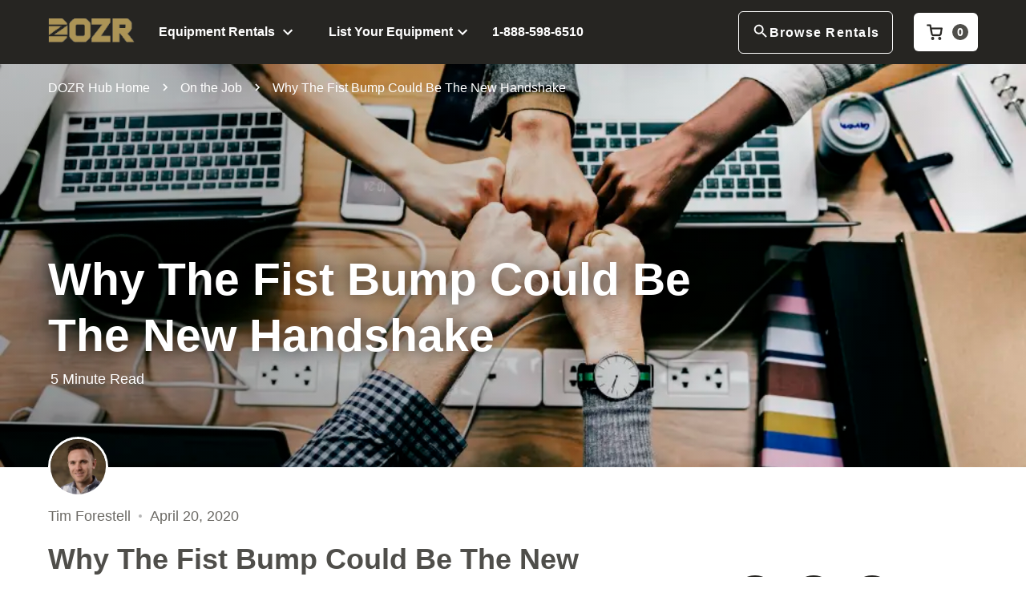

--- FILE ---
content_type: text/html; charset=utf-8
request_url: https://dozr.com/blog/fist-bump-construction
body_size: 28870
content:
<!DOCTYPE html><html lang="en"><head><meta charset="utf-8"><meta name="viewport" content="width=device-width"><title>Fist Bumping: The New Handshake? Learn Why! | DOZR</title><meta name="description" content="Learn how COVID-19 could make the fist bum the new handshake. The fist bump isn't as popular as the handshake in the construction industry but it could be."><meta property="og:title" content="Why The Fist Bump Could Be The New Handshake"><meta property="og:image" content="https://res.cloudinary.com/dsfzcj5qk/image/upload/v1615476922/fist-bump/image-from-rawpixel-id-414170-jpeg.jpg"><meta name="image" content="https://res.cloudinary.com/dsfzcj5qk/image/upload/v1615476922/fist-bump/image-from-rawpixel-id-414170-jpeg.jpg"><meta property="og:image:width" content="1200"><meta property="og:image:height" content="637"><meta property="og:url" content="https://dozr.com/blog/fist-bump-construction"><meta property="og:site_name" content="DOZR"><meta property="og:type" content="article"><meta property="og:locale" content="en_US"><meta property="twitter:title" content="Why The Fist Bump Could Be The New Handshake"><meta property="twitter:url" content="https://dozr.com/blog/fist-bump-construction"><meta property="twitter:image" content="https://res.cloudinary.com/dsfzcj5qk/image/upload/v1615476922/fist-bump/image-from-rawpixel-id-414170-jpeg.jpg"><meta property="twitter:label1" content="Written by"><meta property="twitter:data1" content="Tim Forestell"><meta property="twitter:label2" content="Est. reading time"><meta property="twitter:data2" content="5 Minute Read"><meta property="twitter:creator" content="@DOZRHub"><meta property="twitter:site" content="@DOZRHub"><meta property="og:description" content="As people become more aware of spreading germs and maintaining social distance handshakes may be on the way out. "><meta property="twitter:description" content="As people become more aware of spreading germs and maintaining social distance handshakes may be on the way out. "><link rel="canonical" href="https://dozr.com/blog/fist-bump-construction"><link rel="preload" as="image" imagesrcset="https://res.cloudinary.com/dsfzcj5qk/image/upload/f_auto,c_limit,w_450,q_auto:low/v1615476922/fist-bump/image-from-rawpixel-id-414170-jpeg.jpg 640w, https://res.cloudinary.com/dsfzcj5qk/image/upload/f_auto,c_limit,w_450,q_auto:low/v1615476922/fist-bump/image-from-rawpixel-id-414170-jpeg.jpg 750w, https://res.cloudinary.com/dsfzcj5qk/image/upload/f_auto,c_limit,w_450,q_auto:low/v1615476922/fist-bump/image-from-rawpixel-id-414170-jpeg.jpg 828w, https://res.cloudinary.com/dsfzcj5qk/image/upload/f_auto,c_limit,w_450,q_auto:low/v1615476922/fist-bump/image-from-rawpixel-id-414170-jpeg.jpg 1080w, https://res.cloudinary.com/dsfzcj5qk/image/upload/f_auto,c_limit,w_450,q_auto:low/v1615476922/fist-bump/image-from-rawpixel-id-414170-jpeg.jpg 1200w, https://res.cloudinary.com/dsfzcj5qk/image/upload/f_auto,c_limit,w_450,q_auto:low/v1615476922/fist-bump/image-from-rawpixel-id-414170-jpeg.jpg 1920w, https://res.cloudinary.com/dsfzcj5qk/image/upload/f_auto,c_limit,w_450,q_auto:low/v1615476922/fist-bump/image-from-rawpixel-id-414170-jpeg.jpg 2048w, https://res.cloudinary.com/dsfzcj5qk/image/upload/f_auto,c_limit,w_450,q_auto:low/v1615476922/fist-bump/image-from-rawpixel-id-414170-jpeg.jpg 3840w" imagesizes="100vw"><link rel="preload" as="image" imagesrcset="https://res.cloudinary.com/dsfzcj5qk/image/upload/f_auto,c_limit,w_1000,q_auto:low/v1615476922/fist-bump/image-from-rawpixel-id-414170-jpeg.jpg 640w, https://res.cloudinary.com/dsfzcj5qk/image/upload/f_auto,c_limit,w_1000,q_auto:low/v1615476922/fist-bump/image-from-rawpixel-id-414170-jpeg.jpg 750w, https://res.cloudinary.com/dsfzcj5qk/image/upload/f_auto,c_limit,w_1000,q_auto:low/v1615476922/fist-bump/image-from-rawpixel-id-414170-jpeg.jpg 828w, https://res.cloudinary.com/dsfzcj5qk/image/upload/f_auto,c_limit,w_1000,q_auto:low/v1615476922/fist-bump/image-from-rawpixel-id-414170-jpeg.jpg 1080w, https://res.cloudinary.com/dsfzcj5qk/image/upload/f_auto,c_limit,w_1000,q_auto:low/v1615476922/fist-bump/image-from-rawpixel-id-414170-jpeg.jpg 1200w, https://res.cloudinary.com/dsfzcj5qk/image/upload/f_auto,c_limit,w_1000,q_auto:low/v1615476922/fist-bump/image-from-rawpixel-id-414170-jpeg.jpg 1920w, https://res.cloudinary.com/dsfzcj5qk/image/upload/f_auto,c_limit,w_1000,q_auto:low/v1615476922/fist-bump/image-from-rawpixel-id-414170-jpeg.jpg 2048w, https://res.cloudinary.com/dsfzcj5qk/image/upload/f_auto,c_limit,w_1000,q_auto:low/v1615476922/fist-bump/image-from-rawpixel-id-414170-jpeg.jpg 3840w" imagesizes="100vw"><meta name="next-head-count" content="27"><link rel="icon" id="favicon" href="https://res.cloudinary.com/dsfzcj5qk/image/upload/q_auto:eco/f_auto/e_trim/v1600369201/supplier-hub/favicon196.png" type="image/png"><link rel="preconnect" href="https://fonts.gstatic.com" crossorigin=""><link rel="preconnect" href="https://res.cloudinary.com" crossorigin=""><link rel="preconnect" href="https://fonts.googleapis.com" crossorigin=""><link rel="preconnect" href="https://res.cloudinary.com/dsfzcj5qk/image/upload/f_auto,c_limit,w_640,h_512,q_auto:eco/v1616618842/DOZR_Hub_Wordmark_pkixgx.svg" crossorigin=""><link rel="preload" as="style" data-href="https://fonts.googleapis.com/css2?family=Roboto:wght@300;400;500;700;900&amp;display=swap"><style type="text/css">.fresnel-container{margin:0;padding:0;}
@media not all and (min-width:0px) and (max-width:-0.02px){.fresnel-at-zero{display:none!important;}}
@media not all and (min-width:0px) and (max-width:374.98px){.fresnel-at-unlimited_greaterThan{display:none!important;}}
@media not all and (min-width:375px) and (max-width:424.98px){.fresnel-at-mobile{display:none!important;}}
@media not all and (min-width:425px) and (max-width:496.98px){.fresnel-at-largeMobile{display:none!important;}}
@media not all and (min-width:497px) and (max-width:619.98px){.fresnel-at-quotecardmobile{display:none!important;}}
@media not all and (min-width:620px) and (max-width:767.98px){.fresnel-at-titleshift{display:none!important;}}
@media not all and (min-width:768px) and (max-width:934.98px){.fresnel-at-tablet{display:none!important;}}
@media not all and (min-width:935px) and (max-width:990.98px){.fresnel-at-footerMobile{display:none!important;}}
@media not all and (min-width:991px) and (max-width:991.98px){.fresnel-at-rentDozrInLocationDesktopSmall{display:none!important;}}
@media not all and (min-width:992px) and (max-width:1023.98px){.fresnel-at-rentDozrInLocationDesktopSmall2{display:none!important;}}
@media not all and (min-width:1024px) and (max-width:1145.98px){.fresnel-at-desktop{display:none!important;}}
@media not all and (min-width:1146px) and (max-width:1304.98px){.fresnel-at-desktopRentLayout{display:none!important;}}
@media not all and (min-width:1305px) and (max-width:1439.98px){.fresnel-at-desktopHelpSidebar{display:none!important;}}
@media not all and (min-width:1440px) and (max-width:2075.98px){.fresnel-at-rentDozrInLocationDesktopLarge{display:none!important;}}
@media not all and (min-width:2076px) and (max-width:2545.98px){.fresnel-at-leftSideBarLarge{display:none!important;}}
@media not all and (min-width:2546px) and (max-width:9999.98px){.fresnel-at-leftSideBarExtraLarge{display:none!important;}}
@media not all and (min-width:10000px){.fresnel-at-unlimited_lessThan{display:none!important;}}
@media not all and (max-width:-0.02px){.fresnel-lessThan-unlimited_greaterThan{display:none!important;}}
@media not all and (max-width:374.98px){.fresnel-lessThan-mobile{display:none!important;}}
@media not all and (max-width:424.98px){.fresnel-lessThan-largeMobile{display:none!important;}}
@media not all and (max-width:496.98px){.fresnel-lessThan-quotecardmobile{display:none!important;}}
@media not all and (max-width:619.98px){.fresnel-lessThan-titleshift{display:none!important;}}
@media not all and (max-width:767.98px){.fresnel-lessThan-tablet{display:none!important;}}
@media not all and (max-width:934.98px){.fresnel-lessThan-footerMobile{display:none!important;}}
@media not all and (max-width:990.98px){.fresnel-lessThan-rentDozrInLocationDesktopSmall{display:none!important;}}
@media not all and (max-width:991.98px){.fresnel-lessThan-rentDozrInLocationDesktopSmall2{display:none!important;}}
@media not all and (max-width:1023.98px){.fresnel-lessThan-desktop{display:none!important;}}
@media not all and (max-width:1145.98px){.fresnel-lessThan-desktopRentLayout{display:none!important;}}
@media not all and (max-width:1304.98px){.fresnel-lessThan-desktopHelpSidebar{display:none!important;}}
@media not all and (max-width:1439.98px){.fresnel-lessThan-rentDozrInLocationDesktopLarge{display:none!important;}}
@media not all and (max-width:2075.98px){.fresnel-lessThan-leftSideBarLarge{display:none!important;}}
@media not all and (max-width:2545.98px){.fresnel-lessThan-leftSideBarExtraLarge{display:none!important;}}
@media not all and (max-width:9999.98px){.fresnel-lessThan-unlimited_lessThan{display:none!important;}}
@media not all and (min-width:0px){.fresnel-greaterThan-zero{display:none!important;}}
@media not all and (min-width:375px){.fresnel-greaterThan-unlimited_greaterThan{display:none!important;}}
@media not all and (min-width:425px){.fresnel-greaterThan-mobile{display:none!important;}}
@media not all and (min-width:497px){.fresnel-greaterThan-largeMobile{display:none!important;}}
@media not all and (min-width:620px){.fresnel-greaterThan-quotecardmobile{display:none!important;}}
@media not all and (min-width:768px){.fresnel-greaterThan-titleshift{display:none!important;}}
@media not all and (min-width:935px){.fresnel-greaterThan-tablet{display:none!important;}}
@media not all and (min-width:991px){.fresnel-greaterThan-footerMobile{display:none!important;}}
@media not all and (min-width:992px){.fresnel-greaterThan-rentDozrInLocationDesktopSmall{display:none!important;}}
@media not all and (min-width:1024px){.fresnel-greaterThan-rentDozrInLocationDesktopSmall2{display:none!important;}}
@media not all and (min-width:1146px){.fresnel-greaterThan-desktop{display:none!important;}}
@media not all and (min-width:1305px){.fresnel-greaterThan-desktopRentLayout{display:none!important;}}
@media not all and (min-width:1440px){.fresnel-greaterThan-desktopHelpSidebar{display:none!important;}}
@media not all and (min-width:2076px){.fresnel-greaterThan-rentDozrInLocationDesktopLarge{display:none!important;}}
@media not all and (min-width:2546px){.fresnel-greaterThan-leftSideBarLarge{display:none!important;}}
@media not all and (min-width:10000px){.fresnel-greaterThan-leftSideBarExtraLarge{display:none!important;}}
@media not all and (min-width:0px){.fresnel-greaterThanOrEqual-zero{display:none!important;}}
@media not all and (min-width:0px){.fresnel-greaterThanOrEqual-unlimited_greaterThan{display:none!important;}}
@media not all and (min-width:375px){.fresnel-greaterThanOrEqual-mobile{display:none!important;}}
@media not all and (min-width:425px){.fresnel-greaterThanOrEqual-largeMobile{display:none!important;}}
@media not all and (min-width:497px){.fresnel-greaterThanOrEqual-quotecardmobile{display:none!important;}}
@media not all and (min-width:620px){.fresnel-greaterThanOrEqual-titleshift{display:none!important;}}
@media not all and (min-width:768px){.fresnel-greaterThanOrEqual-tablet{display:none!important;}}
@media not all and (min-width:935px){.fresnel-greaterThanOrEqual-footerMobile{display:none!important;}}
@media not all and (min-width:991px){.fresnel-greaterThanOrEqual-rentDozrInLocationDesktopSmall{display:none!important;}}
@media not all and (min-width:992px){.fresnel-greaterThanOrEqual-rentDozrInLocationDesktopSmall2{display:none!important;}}
@media not all and (min-width:1024px){.fresnel-greaterThanOrEqual-desktop{display:none!important;}}
@media not all and (min-width:1146px){.fresnel-greaterThanOrEqual-desktopRentLayout{display:none!important;}}
@media not all and (min-width:1305px){.fresnel-greaterThanOrEqual-desktopHelpSidebar{display:none!important;}}
@media not all and (min-width:1440px){.fresnel-greaterThanOrEqual-rentDozrInLocationDesktopLarge{display:none!important;}}
@media not all and (min-width:2076px){.fresnel-greaterThanOrEqual-leftSideBarLarge{display:none!important;}}
@media not all and (min-width:2546px){.fresnel-greaterThanOrEqual-leftSideBarExtraLarge{display:none!important;}}
@media not all and (min-width:10000px){.fresnel-greaterThanOrEqual-unlimited_lessThan{display:none!important;}}
@media not all and (min-width:0px) and (max-width:-0.02px){.fresnel-between-zero-unlimited_greaterThan{display:none!important;}}
@media not all and (min-width:0px) and (max-width:374.98px){.fresnel-between-zero-mobile{display:none!important;}}
@media not all and (min-width:0px) and (max-width:424.98px){.fresnel-between-zero-largeMobile{display:none!important;}}
@media not all and (min-width:0px) and (max-width:496.98px){.fresnel-between-zero-quotecardmobile{display:none!important;}}
@media not all and (min-width:0px) and (max-width:619.98px){.fresnel-between-zero-titleshift{display:none!important;}}
@media not all and (min-width:0px) and (max-width:767.98px){.fresnel-between-zero-tablet{display:none!important;}}
@media not all and (min-width:0px) and (max-width:934.98px){.fresnel-between-zero-footerMobile{display:none!important;}}
@media not all and (min-width:0px) and (max-width:990.98px){.fresnel-between-zero-rentDozrInLocationDesktopSmall{display:none!important;}}
@media not all and (min-width:0px) and (max-width:991.98px){.fresnel-between-zero-rentDozrInLocationDesktopSmall2{display:none!important;}}
@media not all and (min-width:0px) and (max-width:1023.98px){.fresnel-between-zero-desktop{display:none!important;}}
@media not all and (min-width:0px) and (max-width:1145.98px){.fresnel-between-zero-desktopRentLayout{display:none!important;}}
@media not all and (min-width:0px) and (max-width:1304.98px){.fresnel-between-zero-desktopHelpSidebar{display:none!important;}}
@media not all and (min-width:0px) and (max-width:1439.98px){.fresnel-between-zero-rentDozrInLocationDesktopLarge{display:none!important;}}
@media not all and (min-width:0px) and (max-width:2075.98px){.fresnel-between-zero-leftSideBarLarge{display:none!important;}}
@media not all and (min-width:0px) and (max-width:2545.98px){.fresnel-between-zero-leftSideBarExtraLarge{display:none!important;}}
@media not all and (min-width:0px) and (max-width:9999.98px){.fresnel-between-zero-unlimited_lessThan{display:none!important;}}
@media not all and (min-width:0px) and (max-width:374.98px){.fresnel-between-unlimited_greaterThan-mobile{display:none!important;}}
@media not all and (min-width:0px) and (max-width:424.98px){.fresnel-between-unlimited_greaterThan-largeMobile{display:none!important;}}
@media not all and (min-width:0px) and (max-width:496.98px){.fresnel-between-unlimited_greaterThan-quotecardmobile{display:none!important;}}
@media not all and (min-width:0px) and (max-width:619.98px){.fresnel-between-unlimited_greaterThan-titleshift{display:none!important;}}
@media not all and (min-width:0px) and (max-width:767.98px){.fresnel-between-unlimited_greaterThan-tablet{display:none!important;}}
@media not all and (min-width:0px) and (max-width:934.98px){.fresnel-between-unlimited_greaterThan-footerMobile{display:none!important;}}
@media not all and (min-width:0px) and (max-width:990.98px){.fresnel-between-unlimited_greaterThan-rentDozrInLocationDesktopSmall{display:none!important;}}
@media not all and (min-width:0px) and (max-width:991.98px){.fresnel-between-unlimited_greaterThan-rentDozrInLocationDesktopSmall2{display:none!important;}}
@media not all and (min-width:0px) and (max-width:1023.98px){.fresnel-between-unlimited_greaterThan-desktop{display:none!important;}}
@media not all and (min-width:0px) and (max-width:1145.98px){.fresnel-between-unlimited_greaterThan-desktopRentLayout{display:none!important;}}
@media not all and (min-width:0px) and (max-width:1304.98px){.fresnel-between-unlimited_greaterThan-desktopHelpSidebar{display:none!important;}}
@media not all and (min-width:0px) and (max-width:1439.98px){.fresnel-between-unlimited_greaterThan-rentDozrInLocationDesktopLarge{display:none!important;}}
@media not all and (min-width:0px) and (max-width:2075.98px){.fresnel-between-unlimited_greaterThan-leftSideBarLarge{display:none!important;}}
@media not all and (min-width:0px) and (max-width:2545.98px){.fresnel-between-unlimited_greaterThan-leftSideBarExtraLarge{display:none!important;}}
@media not all and (min-width:0px) and (max-width:9999.98px){.fresnel-between-unlimited_greaterThan-unlimited_lessThan{display:none!important;}}
@media not all and (min-width:375px) and (max-width:424.98px){.fresnel-between-mobile-largeMobile{display:none!important;}}
@media not all and (min-width:375px) and (max-width:496.98px){.fresnel-between-mobile-quotecardmobile{display:none!important;}}
@media not all and (min-width:375px) and (max-width:619.98px){.fresnel-between-mobile-titleshift{display:none!important;}}
@media not all and (min-width:375px) and (max-width:767.98px){.fresnel-between-mobile-tablet{display:none!important;}}
@media not all and (min-width:375px) and (max-width:934.98px){.fresnel-between-mobile-footerMobile{display:none!important;}}
@media not all and (min-width:375px) and (max-width:990.98px){.fresnel-between-mobile-rentDozrInLocationDesktopSmall{display:none!important;}}
@media not all and (min-width:375px) and (max-width:991.98px){.fresnel-between-mobile-rentDozrInLocationDesktopSmall2{display:none!important;}}
@media not all and (min-width:375px) and (max-width:1023.98px){.fresnel-between-mobile-desktop{display:none!important;}}
@media not all and (min-width:375px) and (max-width:1145.98px){.fresnel-between-mobile-desktopRentLayout{display:none!important;}}
@media not all and (min-width:375px) and (max-width:1304.98px){.fresnel-between-mobile-desktopHelpSidebar{display:none!important;}}
@media not all and (min-width:375px) and (max-width:1439.98px){.fresnel-between-mobile-rentDozrInLocationDesktopLarge{display:none!important;}}
@media not all and (min-width:375px) and (max-width:2075.98px){.fresnel-between-mobile-leftSideBarLarge{display:none!important;}}
@media not all and (min-width:375px) and (max-width:2545.98px){.fresnel-between-mobile-leftSideBarExtraLarge{display:none!important;}}
@media not all and (min-width:375px) and (max-width:9999.98px){.fresnel-between-mobile-unlimited_lessThan{display:none!important;}}
@media not all and (min-width:425px) and (max-width:496.98px){.fresnel-between-largeMobile-quotecardmobile{display:none!important;}}
@media not all and (min-width:425px) and (max-width:619.98px){.fresnel-between-largeMobile-titleshift{display:none!important;}}
@media not all and (min-width:425px) and (max-width:767.98px){.fresnel-between-largeMobile-tablet{display:none!important;}}
@media not all and (min-width:425px) and (max-width:934.98px){.fresnel-between-largeMobile-footerMobile{display:none!important;}}
@media not all and (min-width:425px) and (max-width:990.98px){.fresnel-between-largeMobile-rentDozrInLocationDesktopSmall{display:none!important;}}
@media not all and (min-width:425px) and (max-width:991.98px){.fresnel-between-largeMobile-rentDozrInLocationDesktopSmall2{display:none!important;}}
@media not all and (min-width:425px) and (max-width:1023.98px){.fresnel-between-largeMobile-desktop{display:none!important;}}
@media not all and (min-width:425px) and (max-width:1145.98px){.fresnel-between-largeMobile-desktopRentLayout{display:none!important;}}
@media not all and (min-width:425px) and (max-width:1304.98px){.fresnel-between-largeMobile-desktopHelpSidebar{display:none!important;}}
@media not all and (min-width:425px) and (max-width:1439.98px){.fresnel-between-largeMobile-rentDozrInLocationDesktopLarge{display:none!important;}}
@media not all and (min-width:425px) and (max-width:2075.98px){.fresnel-between-largeMobile-leftSideBarLarge{display:none!important;}}
@media not all and (min-width:425px) and (max-width:2545.98px){.fresnel-between-largeMobile-leftSideBarExtraLarge{display:none!important;}}
@media not all and (min-width:425px) and (max-width:9999.98px){.fresnel-between-largeMobile-unlimited_lessThan{display:none!important;}}
@media not all and (min-width:497px) and (max-width:619.98px){.fresnel-between-quotecardmobile-titleshift{display:none!important;}}
@media not all and (min-width:497px) and (max-width:767.98px){.fresnel-between-quotecardmobile-tablet{display:none!important;}}
@media not all and (min-width:497px) and (max-width:934.98px){.fresnel-between-quotecardmobile-footerMobile{display:none!important;}}
@media not all and (min-width:497px) and (max-width:990.98px){.fresnel-between-quotecardmobile-rentDozrInLocationDesktopSmall{display:none!important;}}
@media not all and (min-width:497px) and (max-width:991.98px){.fresnel-between-quotecardmobile-rentDozrInLocationDesktopSmall2{display:none!important;}}
@media not all and (min-width:497px) and (max-width:1023.98px){.fresnel-between-quotecardmobile-desktop{display:none!important;}}
@media not all and (min-width:497px) and (max-width:1145.98px){.fresnel-between-quotecardmobile-desktopRentLayout{display:none!important;}}
@media not all and (min-width:497px) and (max-width:1304.98px){.fresnel-between-quotecardmobile-desktopHelpSidebar{display:none!important;}}
@media not all and (min-width:497px) and (max-width:1439.98px){.fresnel-between-quotecardmobile-rentDozrInLocationDesktopLarge{display:none!important;}}
@media not all and (min-width:497px) and (max-width:2075.98px){.fresnel-between-quotecardmobile-leftSideBarLarge{display:none!important;}}
@media not all and (min-width:497px) and (max-width:2545.98px){.fresnel-between-quotecardmobile-leftSideBarExtraLarge{display:none!important;}}
@media not all and (min-width:497px) and (max-width:9999.98px){.fresnel-between-quotecardmobile-unlimited_lessThan{display:none!important;}}
@media not all and (min-width:620px) and (max-width:767.98px){.fresnel-between-titleshift-tablet{display:none!important;}}
@media not all and (min-width:620px) and (max-width:934.98px){.fresnel-between-titleshift-footerMobile{display:none!important;}}
@media not all and (min-width:620px) and (max-width:990.98px){.fresnel-between-titleshift-rentDozrInLocationDesktopSmall{display:none!important;}}
@media not all and (min-width:620px) and (max-width:991.98px){.fresnel-between-titleshift-rentDozrInLocationDesktopSmall2{display:none!important;}}
@media not all and (min-width:620px) and (max-width:1023.98px){.fresnel-between-titleshift-desktop{display:none!important;}}
@media not all and (min-width:620px) and (max-width:1145.98px){.fresnel-between-titleshift-desktopRentLayout{display:none!important;}}
@media not all and (min-width:620px) and (max-width:1304.98px){.fresnel-between-titleshift-desktopHelpSidebar{display:none!important;}}
@media not all and (min-width:620px) and (max-width:1439.98px){.fresnel-between-titleshift-rentDozrInLocationDesktopLarge{display:none!important;}}
@media not all and (min-width:620px) and (max-width:2075.98px){.fresnel-between-titleshift-leftSideBarLarge{display:none!important;}}
@media not all and (min-width:620px) and (max-width:2545.98px){.fresnel-between-titleshift-leftSideBarExtraLarge{display:none!important;}}
@media not all and (min-width:620px) and (max-width:9999.98px){.fresnel-between-titleshift-unlimited_lessThan{display:none!important;}}
@media not all and (min-width:768px) and (max-width:934.98px){.fresnel-between-tablet-footerMobile{display:none!important;}}
@media not all and (min-width:768px) and (max-width:990.98px){.fresnel-between-tablet-rentDozrInLocationDesktopSmall{display:none!important;}}
@media not all and (min-width:768px) and (max-width:991.98px){.fresnel-between-tablet-rentDozrInLocationDesktopSmall2{display:none!important;}}
@media not all and (min-width:768px) and (max-width:1023.98px){.fresnel-between-tablet-desktop{display:none!important;}}
@media not all and (min-width:768px) and (max-width:1145.98px){.fresnel-between-tablet-desktopRentLayout{display:none!important;}}
@media not all and (min-width:768px) and (max-width:1304.98px){.fresnel-between-tablet-desktopHelpSidebar{display:none!important;}}
@media not all and (min-width:768px) and (max-width:1439.98px){.fresnel-between-tablet-rentDozrInLocationDesktopLarge{display:none!important;}}
@media not all and (min-width:768px) and (max-width:2075.98px){.fresnel-between-tablet-leftSideBarLarge{display:none!important;}}
@media not all and (min-width:768px) and (max-width:2545.98px){.fresnel-between-tablet-leftSideBarExtraLarge{display:none!important;}}
@media not all and (min-width:768px) and (max-width:9999.98px){.fresnel-between-tablet-unlimited_lessThan{display:none!important;}}
@media not all and (min-width:935px) and (max-width:990.98px){.fresnel-between-footerMobile-rentDozrInLocationDesktopSmall{display:none!important;}}
@media not all and (min-width:935px) and (max-width:991.98px){.fresnel-between-footerMobile-rentDozrInLocationDesktopSmall2{display:none!important;}}
@media not all and (min-width:935px) and (max-width:1023.98px){.fresnel-between-footerMobile-desktop{display:none!important;}}
@media not all and (min-width:935px) and (max-width:1145.98px){.fresnel-between-footerMobile-desktopRentLayout{display:none!important;}}
@media not all and (min-width:935px) and (max-width:1304.98px){.fresnel-between-footerMobile-desktopHelpSidebar{display:none!important;}}
@media not all and (min-width:935px) and (max-width:1439.98px){.fresnel-between-footerMobile-rentDozrInLocationDesktopLarge{display:none!important;}}
@media not all and (min-width:935px) and (max-width:2075.98px){.fresnel-between-footerMobile-leftSideBarLarge{display:none!important;}}
@media not all and (min-width:935px) and (max-width:2545.98px){.fresnel-between-footerMobile-leftSideBarExtraLarge{display:none!important;}}
@media not all and (min-width:935px) and (max-width:9999.98px){.fresnel-between-footerMobile-unlimited_lessThan{display:none!important;}}
@media not all and (min-width:991px) and (max-width:991.98px){.fresnel-between-rentDozrInLocationDesktopSmall-rentDozrInLocationDesktopSmall2{display:none!important;}}
@media not all and (min-width:991px) and (max-width:1023.98px){.fresnel-between-rentDozrInLocationDesktopSmall-desktop{display:none!important;}}
@media not all and (min-width:991px) and (max-width:1145.98px){.fresnel-between-rentDozrInLocationDesktopSmall-desktopRentLayout{display:none!important;}}
@media not all and (min-width:991px) and (max-width:1304.98px){.fresnel-between-rentDozrInLocationDesktopSmall-desktopHelpSidebar{display:none!important;}}
@media not all and (min-width:991px) and (max-width:1439.98px){.fresnel-between-rentDozrInLocationDesktopSmall-rentDozrInLocationDesktopLarge{display:none!important;}}
@media not all and (min-width:991px) and (max-width:2075.98px){.fresnel-between-rentDozrInLocationDesktopSmall-leftSideBarLarge{display:none!important;}}
@media not all and (min-width:991px) and (max-width:2545.98px){.fresnel-between-rentDozrInLocationDesktopSmall-leftSideBarExtraLarge{display:none!important;}}
@media not all and (min-width:991px) and (max-width:9999.98px){.fresnel-between-rentDozrInLocationDesktopSmall-unlimited_lessThan{display:none!important;}}
@media not all and (min-width:992px) and (max-width:1023.98px){.fresnel-between-rentDozrInLocationDesktopSmall2-desktop{display:none!important;}}
@media not all and (min-width:992px) and (max-width:1145.98px){.fresnel-between-rentDozrInLocationDesktopSmall2-desktopRentLayout{display:none!important;}}
@media not all and (min-width:992px) and (max-width:1304.98px){.fresnel-between-rentDozrInLocationDesktopSmall2-desktopHelpSidebar{display:none!important;}}
@media not all and (min-width:992px) and (max-width:1439.98px){.fresnel-between-rentDozrInLocationDesktopSmall2-rentDozrInLocationDesktopLarge{display:none!important;}}
@media not all and (min-width:992px) and (max-width:2075.98px){.fresnel-between-rentDozrInLocationDesktopSmall2-leftSideBarLarge{display:none!important;}}
@media not all and (min-width:992px) and (max-width:2545.98px){.fresnel-between-rentDozrInLocationDesktopSmall2-leftSideBarExtraLarge{display:none!important;}}
@media not all and (min-width:992px) and (max-width:9999.98px){.fresnel-between-rentDozrInLocationDesktopSmall2-unlimited_lessThan{display:none!important;}}
@media not all and (min-width:1024px) and (max-width:1145.98px){.fresnel-between-desktop-desktopRentLayout{display:none!important;}}
@media not all and (min-width:1024px) and (max-width:1304.98px){.fresnel-between-desktop-desktopHelpSidebar{display:none!important;}}
@media not all and (min-width:1024px) and (max-width:1439.98px){.fresnel-between-desktop-rentDozrInLocationDesktopLarge{display:none!important;}}
@media not all and (min-width:1024px) and (max-width:2075.98px){.fresnel-between-desktop-leftSideBarLarge{display:none!important;}}
@media not all and (min-width:1024px) and (max-width:2545.98px){.fresnel-between-desktop-leftSideBarExtraLarge{display:none!important;}}
@media not all and (min-width:1024px) and (max-width:9999.98px){.fresnel-between-desktop-unlimited_lessThan{display:none!important;}}
@media not all and (min-width:1146px) and (max-width:1304.98px){.fresnel-between-desktopRentLayout-desktopHelpSidebar{display:none!important;}}
@media not all and (min-width:1146px) and (max-width:1439.98px){.fresnel-between-desktopRentLayout-rentDozrInLocationDesktopLarge{display:none!important;}}
@media not all and (min-width:1146px) and (max-width:2075.98px){.fresnel-between-desktopRentLayout-leftSideBarLarge{display:none!important;}}
@media not all and (min-width:1146px) and (max-width:2545.98px){.fresnel-between-desktopRentLayout-leftSideBarExtraLarge{display:none!important;}}
@media not all and (min-width:1146px) and (max-width:9999.98px){.fresnel-between-desktopRentLayout-unlimited_lessThan{display:none!important;}}
@media not all and (min-width:1305px) and (max-width:1439.98px){.fresnel-between-desktopHelpSidebar-rentDozrInLocationDesktopLarge{display:none!important;}}
@media not all and (min-width:1305px) and (max-width:2075.98px){.fresnel-between-desktopHelpSidebar-leftSideBarLarge{display:none!important;}}
@media not all and (min-width:1305px) and (max-width:2545.98px){.fresnel-between-desktopHelpSidebar-leftSideBarExtraLarge{display:none!important;}}
@media not all and (min-width:1305px) and (max-width:9999.98px){.fresnel-between-desktopHelpSidebar-unlimited_lessThan{display:none!important;}}
@media not all and (min-width:1440px) and (max-width:2075.98px){.fresnel-between-rentDozrInLocationDesktopLarge-leftSideBarLarge{display:none!important;}}
@media not all and (min-width:1440px) and (max-width:2545.98px){.fresnel-between-rentDozrInLocationDesktopLarge-leftSideBarExtraLarge{display:none!important;}}
@media not all and (min-width:1440px) and (max-width:9999.98px){.fresnel-between-rentDozrInLocationDesktopLarge-unlimited_lessThan{display:none!important;}}
@media not all and (min-width:2076px) and (max-width:2545.98px){.fresnel-between-leftSideBarLarge-leftSideBarExtraLarge{display:none!important;}}
@media not all and (min-width:2076px) and (max-width:9999.98px){.fresnel-between-leftSideBarLarge-unlimited_lessThan{display:none!important;}}
@media not all and (min-width:2546px) and (max-width:9999.98px){.fresnel-between-leftSideBarExtraLarge-unlimited_lessThan{display:none!important;}}</style><meta property="fb:pages" content="438116229706352"><script defer="" nomodule="" src="/_next/static/chunks/polyfills-c67a75d1b6f99dc8.js"></script><script src="/_next/static/chunks/webpack-949eb6944a5f8728.js" defer=""></script><script src="/_next/static/chunks/framework-67377821ad5cb03e.js" defer=""></script><script src="/_next/static/chunks/main-ae001fdeb4882679.js" defer=""></script><script src="/_next/static/chunks/pages/_app-f30c524696b0de4e.js" defer=""></script><script src="/_next/static/chunks/5733-84c6ace6caba9143.js" defer=""></script><script src="/_next/static/chunks/1062-53279de14a0d1f37.js" defer=""></script><script src="/_next/static/chunks/9143-92a5b7368ec8d472.js" defer=""></script><script src="/_next/static/chunks/4342-a734d066e989cdcd.js" defer=""></script><script src="/_next/static/chunks/pages/blog/%5Bid%5D-93bce049a5d2df03.js" defer=""></script><script src="/_next/static/nS7Zq_gahtzyaXtZMJSuW/_buildManifest.js" defer=""></script><script src="/_next/static/nS7Zq_gahtzyaXtZMJSuW/_ssgManifest.js" defer=""></script><style>*{padding:0;margin:0;font-family:inherit;font-size:100%;font-style:inherit;font-weight:inherit;vertical-align:baseline;border:0;outline:0;touch-action:manipulation!important}body{font-family:Roboto,sans-serif}html{scroll-behavior:smooth}.Footer_Footer__HoTzu,.Footer_Footer_container__ijrBI{display:flex;flex-direction:column;align-items:center;justify-content:center;width:100%;padding:60px 0;font-family:Roboto,sans-serif;font-size:16px;line-height:150%;font-style:normal;font-weight:400;color:#fff;text-align:center;z-index:100;position:relative;background-color:#262522}.Footer_Footer_container__ijrBI{width:100%;max-width:1290px;padding:0 60px;flex-direction:row;justify-content:space-between;align-items:flex-start}@media(max-width:990px){.Footer_Footer_container__ijrBI{flex-direction:column;align-items:center;row-gap:64px}}.Footer_Footer_firstBlock__jPcLn{display:flex;justify-content:space-between;width:25%;margin-right:50px}@media(max-width:990px){.Footer_Footer_firstBlock__jPcLn{width:100%;margin-right:0;flex-direction:column;align-items:center}}.Footer_Footer_bold__7GMe0{font-weight:700}.Footer_Footer_secondBlock__AQMWu{display:flex;flex-direction:column;width:100%;text-align:left;text-align:initial;text-decoration:none}.Footer_Footer_secondBlock__container__wDPtI{display:flex;justify-content:space-between}@media(max-width:767px){.Footer_Footer_secondBlock__container__wDPtI{flex-direction:column;row-gap:80px;align-items:flex-start;text-align:left}}.Footer_Footer_secondBlock___block__ENv46{display:flex;flex-direction:column;row-gap:14px;color:#fff}@media(max-width:934px){.Footer_Footer_secondBlock___block__ENv46{margin-right:0;margin-bottom:43px}}.Footer_Footer_secondBlock___text__5PIhE{color:#fff;text-decoration:none;cursor:pointer}.Footer_Footer_socialBlock__ggwNL{display:flex;flex-direction:row;-moz-column-gap:20px;column-gap:20px;justify-content:center;align-items:center}.Footer_Footer_socialBlock___icons___KVPP{display:flex}.Footer_Footer_lastBlock__container__EYhEK{display:flex;justify-content:space-between;margin-top:64px}@media(max-width:1145px){.Footer_Footer_lastBlock__container__EYhEK{flex-direction:column;align-items:center;row-gap:12px}}@media(max-width:767px){.Footer_Footer_lastBlock__container__EYhEK{align-items:flex-start;row-gap:40px;text-align:left}}.Footer_Footer_lastBlock__4hekq{display:flex;flex-direction:row;-moz-column-gap:10px;column-gap:10px;justify-content:center}@media(max-width:934px){.Footer_Footer_lastBlock__4hekq{flex-wrap:wrap;justify-content:flex-start}}.Footer_Footer_lastBlock___text__PSxFm{font-size:14px;line-height:135%;color:#fff;text-decoration:none}.Header_universal_header_container__xQcVA{z-index:9999999;font-family:Roboto,sans-serif;font-style:normal;font-weight:400;background-color:#262522;height:80px;width:100%;position:sticky;top:0;padding:0 60px;display:flex;align-items:center;justify-content:center;color:#fff;transform:translateY(0);transition:transform .3s ease}.Header_universal_header_container__left_side_nav__OmMa0{display:flex;align-items:center}@media screen and (min-width:768px){.Header_universal_header_container__left_side_nav__OmMa0{flex-grow:2}}.Header_universal_header_container__right_side_nav__WNFsB{display:flex;justify-content:center;align-items:center}@media screen and (max-width:767px){.Header_universal_header_container__right_side_nav__WNFsB{margin-left:auto}}.Header_universal_header_container__xQcVA a{text-decoration:none;margin:0;padding:0;color:#383733}.Header_universal_header_container__xQcVA a:hover{color:#383733}@media screen and (max-width:1146px){.Header_universal_header_container__xQcVA{padding:0 20px}}.Header_universal_header_container_content__W9byy{display:flex;align-items:center;-webkit-box-flex:0;justify-content:space-between;width:100%;height:72px}.Header_noselect__J8u8Z{-webkit-touch-callout:none}.Header_MuiSvgIcon_root__lTPWF,.Header_noselect__J8u8Z{-webkit-user-select:none;-moz-user-select:none;-ms-user-select:none;user-select:none}.Header_MuiSvgIcon_root__lTPWF{fill:currentColor;width:1em;height:1em;display:inline-block;font-size:1.5rem;transition:fill .2s cubic-bezier(.4,0,.2,1) 0ms;flex-shrink:0}.Header_universal_header_menu_item__1ZHfe{margin-left:20px;display:flex;align-items:center;cursor:pointer;font-weight:700;font-size:16px;line-height:150%;border-radius:6px;z-index:9999999999}.Header_universal_header_menu_item__equipment_container___6N3Q,.Header_universal_header_menu_item__products_container__Qnglz{padding:10px 5px 10px 10px;transition:.3s}.Header_universal_header_menu_item__equipment_container___6N3Q:hover,.Header_universal_header_menu_item__products_container__Qnglz:hover{background:#7d7c78;background:#4f4e4a}.Header_universal_header_menu_item__phone__kDXqn{margin-left:0;color:#fff}@media screen and (max-width:767px){.Header_universal_header_menu_item__phone_container__SAKbM{display:none}}@media screen and (max-width:768px){.Header_universal_header_menu_item__phone_icon_container__5ut2N{display:inline-block;min-width:114px}}@media screen and (min-width:768px){.Header_universal_header_menu_item__phone_icon_container__5ut2N{display:none}}.Header_universal_header_menu_item__browse_rentals_button_container__v1grO{display:flex;justify-content:flex-start;align-items:center;padding:13px 16px;background-color:transparent;border:1px solid #fff;border-radius:6px;cursor:pointer;position:relative;max-width:250px}@media screen and (max-width:767px){.Header_universal_header_menu_item__browse_rentals_button_container__v1grO{display:none}}.Header_universal_header_menu_item__browse_rentals_button__HfxgR{font-family:Roboto,sans-serif;font-style:normal;font-weight:700;font-size:16px;line-height:150%;text-align:center;letter-spacing:1.25px;display:flex;-moz-column-gap:8px;column-gap:8px;color:#fff;white-space:nowrap}.Header_universal_header_menu_item__browse_rentals_button__icon__Q8I92{height:16px;position:relative}.Header_universal_header_menu_item__browse_rentals_icon__6DCRx{display:none}@media screen and (max-width:767px){.Header_universal_header_menu_item__browse_rentals_icon__6DCRx{display:flex}}.Header_universal_header_menu_item__set_location_button__text_no_select__zEG1P{color:#fff}@media screen and (max-width:359px){.Header_universal_header_menu_item__set_location_button__text_no_select__zEG1P{display:none}}.Header_universal_header_menu_item__view_order_button__BHkJs{font-family:Roboto,sans-serif;font-style:normal;font-weight:700;font-size:16px;line-height:150%;text-align:center;letter-spacing:1.25px;text-transform:uppercase;background-color:#fff;margin-right:28px;line-height:28px;display:flex}.Header_universal_header_menu_item__view_order_button_count__zirlS{width:20px;height:20px;color:#fff;background-color:#4f4e4a;border-radius:12px;display:flex;flex-direction:row;justify-content:center;align-items:center;font-family:Roboto,sans-serif;font-style:normal;font-weight:700;font-size:14px;line-height:135%;position:absolute;right:12px}.Header_universal_header_menu_item__view_order_button_container__u3V_r{display:flex;justify-content:center;align-items:center;padding:14px 16px;margin-left:26px;background-color:#fff;border-radius:6px;cursor:pointer;position:relative}@media screen and (max-width:767px){.Header_universal_header_menu_item__view_order_button_container__u3V_r{display:none}}.Header_phone_icon_container__UsyF3{color:#fff!important;font-size:16px;line-height:150%;font-weight:700;min-width:114px;margin-right:20px}.Header_header_menu_icon_container__tRTTS{display:flex;padding-top:12px;padding-left:12px;padding-right:12px;height:52px;cursor:pointer;border-radius:6px}.Header_header_menu_icon_container__tRTTS:hover{background:#7d7c78}.Header_header_dozr_logo_container__aZ5c2{display:flex;align-items:center;cursor:pointer}@media screen and (max-width:767px){.Header_header_dozr_logo_desktop__Vrt8G{display:none}}.Header_header_dozr_logo_mobile__ZB1RW{display:none}@media screen and (max-width:767px){.Header_header_dozr_logo_mobile__ZB1RW{display:flex;justify-content:center;align-items:center;margin-right:24px}}.Header_equipment_rentals_container__pzlJQ{background-color:#fff;position:absolute;top:70px;padding:0 60px 25px;color:#383733;font-size:16px;line-height:150%;border:1px solid #eaeaea;box-shadow:0 100px 80px rgba(0,0,0,.07),0 30.1471px 24.1177px rgba(0,0,0,.046),0 12.5216px 10.0172px rgba(0,0,0,.035),0 4.5288px 3.62304px rgba(0,0,0,.024);transition:.5s ease-in;margin-top:0;margin-right:60px;z-index:999999999}.Header_equipment_rentals_container__column__0V_lA{width:25%}.Header_equipment_rentals_container__first_column__hKOrX{backface-visibility:hidden;animation:Header_submenuSlideIn__4KKom .35s ease-out forwards}.Header_equipment_rentals_container__second_column__NAszx{backface-visibility:hidden;animation:Header_submenuSlideIn__4KKom .55s ease-out forwards}.Header_equipment_rentals_container__third_column__MJrKW{backface-visibility:hidden;animation:Header_submenuSlideIn__4KKom .75s ease-out forwards}.Header_equipment_rentals_container__last_column__pX2sW{backface-visibility:hidden;animation:Header_submenuSlideIn__4KKom .95s ease-out forwards}.Header_equipment_rentals_container__block__E1SVk{display:flex;justify-content:space-between}.Header_equipment_rentals_container__close__nC_A5{display:none}.Header_equipment_block__container__3V0iY{display:flex;padding:10px 10px 0;cursor:pointer}.Header_equipment_block__title__3o9J_{font-size:18px;font-weight:700;line-height:18px;margin-top:20px;margin-bottom:10px;text-align:center}.Header_equipment_block__image_container__rw1rP{width:70px;height:70px;display:flex;justify-content:center;align-items:center;position:relative}.Header_equipment_block__image_container_spotlight__1CaTD{width:59px;height:59px;background-color:rgba(0,0,0,.05);border-radius:50%;position:absolute}.Header_equipment_block__image__NOfmn{width:100%;-o-object-fit:contain;object-fit:contain;max-height:70px;max-width:70px;min-height:70px;min-width:70px}.Header_equipment_block__text_container__LQjbm{font-size:14px;line-height:135%;padding-left:10px;display:flex;align-items:center}.Header_products_container__dQZ6f{position:absolute;top:70px;margin-right:60px;background-color:#fff;max-width:1160px;color:#4f4e4a;font-size:16px;line-height:150%;border:1px solid #eaeaea;box-shadow:0 100px 80px rgba(0,0,0,.07),0 30.1471px 24.1177px rgba(0,0,0,.046),0 12.5216px 10.0172px rgba(0,0,0,.035),0 4.5288px 3.62304px rgba(0,0,0,.024);z-index:999999999}.Header_products_container__block__imres{display:flex;max-width:1160px;min-height:444px}.Header_products_container__first_column__wN_8G{background-color:#f0f0ef;display:flex;width:29%;padding:0 0 40px 40px;flex-direction:column;flex:0 0 auto;overflow:hidden;background:#f0f0ef;clip-path:polygon(0 0,0 0,80% 0,100% 40%,100% 40%,80% 100%,10% 100%,0 100%,0 0)}.Header_products_container__column__YF1Sm{display:flex;width:35.5%;padding-top:18px;flex-direction:column;flex:0 0 auto}@keyframes Header_submenuSlideIn__4KKom{0%{opacity:0;transform:translateY(20px)}20%{opacity:.2}60%{opacity:.75;transform:translate(0)}to{opacity:1;transform:translate(0)}}.Header_products_container__first_block__iet_6{display:flex;flex-direction:column;padding-top:103px;padding-right:48px;position:relative;color:#4f4e4a;background-color:#f0f0ef;backface-visibility:hidden;animation:Header_submenuSlideIn__4KKom .35s ease-out forwards;background:linear-gradient(-75deg,transparent 900px,#f0f0ef 0),linear-gradient(-115deg,transparent 80px,#f0f0ef 0),linear-gradient(-75deg,transparent 900px,#f0f0ef 0),linear-gradient(-115deg,transparent 80px,#f0f0ef 0)}.Header_products_container__first_block__title__DbQDd{font-family:Roboto,sans-serif;font-size:28px;font-style:normal;font-weight:700;line-height:130%;margin-bottom:14px;max-width:251px;padding-right:10px}.Header_products_container__first_block__text__WwVw9{font-size:18px;line-height:125%;max-width:251px}.Header_products_container__second_block__9d3tN{backface-visibility:hidden;animation:Header_submenuSlideIn__4KKom .55s ease-out forwards}.Header_products_container__third_block__ndO8O{backface-visibility:hidden;animation:Header_submenuSlideIn__4KKom .75s ease-out forwards}.Header_products_container__content_block__UJbvC{display:flex;flex-direction:column;justify-content:space-between;align-items:center;height:250px}.Header_products_container__second_block__9d3tN,.Header_products_container__third_block__ndO8O{display:flex;flex-direction:column;align-items:center;text-align:center;padding-right:50px;padding-left:50px}.Header_products_container__second_block__title__4Leg1,.Header_products_container__third_block__title__zvTJr{font-family:Roboto,sans-serif;font-size:22px;font-style:normal;font-weight:700;line-height:130%;margin-bottom:14px;margin-top:26px}.Header_products_container__second_block__text__lCD3f,.Header_products_container__third_block__text__3e_KL{font-size:16px;line-height:150%;max-width:350px;padding-bottom:25px}.Header_products_container__second_block__button_container__cmJ5v,.Header_products_container__third_block__button_container__FEL5d{background-color:#383733;border:1.22222px solid #383733;box-sizing:border-box;border-radius:6px;display:flex;justify-content:center;margin-bottom:27.5px;text-transform:uppercase;font-family:Roboto,sans-serif;font-style:normal;font-weight:700;font-size:16px;line-height:150%;transition:.3s ease}.Header_products_container__second_block__button_container__cmJ5v:hover,.Header_products_container__third_block__button_container__FEL5d:hover{padding:.5px;box-shadow:0 100px 80px rgba(0,0,0,.07),0 30.1471px 24.1177px rgba(0,0,0,.05),0 12.5216px 10.0172px rgba(0,0,0,.2),0 4.5288px 3.62304px rgba(0,0,0,.024);backface-visibility:hidden}.Header_products_container__second_block__button_container__text__v7jJ5,.Header_products_container__third_block__button_container__text__NRlJx{color:#fff;padding:10px 20px}.Header_products_container__close___GJxE{display:none}@media screen and (max-width:1146px){.Header_equipment_rentals_container__pzlJQ,.Header_products_container__dQZ6f,.Header_universal_header_menu_item__equipment_container___6N3Q,.Header_universal_header_menu_item__products_container__Qnglz{display:none}}.Header_nav_icon__nF730{width:24px;margin-top:4px;transform:rotate(0deg);transition:.5s ease-in-out;cursor:pointer}.Header_nav_icon__nF730 span{display:block;position:absolute;height:3px;width:100%;background:#fff;opacity:1;left:0;transform:rotate(0deg);transition:.25s ease-in-out}.Header_nav_icon__nF730 span:first-child{top:0}.Header_nav_icon__nF730 span:nth-child(2),.Header_nav_icon__nF730 span:nth-child(3){top:8px}.Header_nav_icon__nF730 span:nth-child(4){top:16px}.Header_header_mobile_menu_item__3iYSU,.Header_mobile_menu_container__IcykP{display:none}@media screen and (max-width:1146px){.Header_header_mobile_menu_item__3iYSU,.Header_mobile_menu_container__IcykP{display:block}}.Header_header_mobile_menu_item__3iYSU{display:none}@media screen and (max-width:1146px){.Header_header_mobile_menu_item__3iYSU{margin-right:12px;display:flex;align-items:center;cursor:pointer;font-weight:700;font-size:16px;line-height:150%;border-radius:6px}}.Header_mobile_menu_container__IcykP{background-color:rgba(0,0,0,.64);opacity:0;transition:opacity .3s cubic-bezier(0,0,0,1);color:#383733;font-size:16px;line-height:150%;z-index:999999999;height:100vh;display:flex;-moz-column-gap:13px;column-gap:13px;position:fixed;top:0;left:0;width:100%;overflow-x:hidden;overflow-y:hidden}.Header_mobile_menu_container__open__ezXbo{height:100vh;transform:translateX(-100%);-webkit-transform:translateX(-100%);transition:transform .5s cubic-bezier(0,0,0,1)}@media screen and (max-width:1146px){.Header_mobile_menu_container__open__ezXbo{display:flex;width:305px;overflow-x:hidden;background-color:#fff;padding:40px 30px;position:relative;overflow-y:hidden}}@media screen and (max-height:810px){.Header_mobile_menu_container__open__ezXbo{overflow-y:scroll}}.Header_mobile_menu_close_button_container__NuAbU{font-size:36px;display:flex;flex-direction:column;align-items:center;cursor:pointer;z-index:99;color:#d9d9d9;margin-top:45px;margin-right:22px}.Header_mobile_menu_close_button_text__Dq6bM{font-size:10px;text-transform:uppercase;line-height:10px;font-feature-settings:"smcp";font-variant:small-caps}@media screen and (max-height:450px){.Header_mobile_menu_container__IcykP{padding-top:15px}.Header_mobile_menu_container__IcykP a{font-size:18px}}.Header_header_mobile_menu_dozr_logo_container_top_row__VMWqw{display:flex;align-items:center;justify-content:space-between;margin-bottom:10px;margin-top:1px}.Header_header_mobile_menu_dozr_logo__zar1B{max-width:105px;display:block}.Header_header_mobile_equipment_block__text__PQQ8M{display:flex;align-items:center}.Header_header_mobile_menu_title__3RGcp{font-family:Roboto,sans-serif;font-size:28px;font-style:normal;font-weight:700;line-height:130%;font-size:17px}.Header_header_mobile_menu_title__underlined__8zA_z{border-bottom:1px solid #e8e8e8;padding-bottom:3px;margin-bottom:12px;width:100%;display:flex;justify-content:space-between}.Header_header_mobile_menu_title__icon__5bbx1{color:#94928f}.Header_header_mobile_menu_subtitle__oiQBp{font-size:16px;line-height:150%;font-weight:400;margin-bottom:16px}.Header_header_mobile_equipment_image_text_container__y5_pm{display:flex;align-items:center}.Header_header_mobile_equipment_block__image__WGlm4{width:100%;-o-object-fit:contain;object-fit:contain;max-height:39px;max-width:39px;min-height:39px;min-width:39px;background-color:#f7f7f7;border-radius:50%}.Header_header_mobile_equipment_block__text__PQQ8M{margin-left:10px}.Header_header_mobile_equipment_block__back_button__732gi,.Header_header_mobile_equipment_block__button__hwpzG{display:flex;justify-content:space-between;align-items:center;width:100%;font-size:16px;line-height:150%;font-weight:600;color:#94928f}.Header_header_mobile_equipment_block__back_button__732gi{justify-content:flex-start;margin-left:-7px;cursor:pointer}.Header_header_mobile_menu_block__hOvrV{padding-top:16px;padding-bottom:16px;display:flex;align-items:center;transition:.25s;justify-content:space-between}.Header_header_mobile_menu_block__container__0Q1J5{display:flex;flex-direction:column;align-items:flex-start;background-color:#fff}.Header_header_mobile_menu_block__borders__I_Kl_{border-bottom:1px solid #e8e8e8;border-top:1px solid #e8e8e8}.Header_header_mobile_menu_block__borderBottom__FqD5z{border-bottom:1px solid #e8e8e8}.Header_header_mobile_menu_grey_text__9sA0q{margin-top:28px;font-size:16px;line-height:150%;color:#262522}.Header_header_mobile_menu_grey_text__link__0K1V9{text-decoration:underline!important;margin-left:5px!important}@media screen and (max-height:810px){.Header_header_mobile_menu_grey_text__spacer__uavid{height:30px}}.Header_header_mobile_menu__left_side__dSm5J{width:100%;height:100vh;overflow-y:hidden}@media screen and (max-height:810px){.Header_header_mobile_menu__left_side__dSm5J{height:110vh;overflow-y:scroll}}.Header_header_mobile_menu__right_side__7gTxF{right:0;top:0;transition:transform .7s cubic-bezier(0,0,0,1);transform:translateX(100%);-webkit-transform:translateX(100%);position:absolute;padding:inherit;background-color:#fff;height:100vh;overflow-y:hidden}.Header_header_mobile_menu_accordion_item__Wjv7_{overflow:hidden;transition:max-height .3s cubic-bezier(1,0,1,0);height:auto;max-height:9999px}*{-webkit-tap-highlight-color:transparent}*{box-sizing:border-box;font-family:Roboto,sans-serif}.LocationModal_location_modal_wrapper__ljzLg{padding:35px 20px;overflow-y:auto;overflow-x:-moz-hidden-unscrollable;overflow-x:hidden;background-color:#fff}@media screen and (min-width:768px){.LocationModal_location_modal_wrapper__ljzLg{padding:50px 28px}}.LocationModal_location_modal_header__tJli6{font-size:28px;line-height:130%;font-weight:700;margin-bottom:20px;color:#383733}@media screen and (min-width:768px){.LocationModal_location_modal_header__tJli6{font-size:36px;line-height:43.2px;font-weight:700;margin-bottom:20px}}.LocationModal_location_modal_search_bar__C988e{border-radius:6px 6px 0 0;margin-bottom:15px;background-color:#f7f7f7;padding:16px 12px;display:flex;width:100%;border:none;border-bottom:2px solid #c6c6c3}.LocationModal_location_modal_search_bar__C988e:focus-within{border-bottom:2px solid #ad9458}@media screen and (min-width:768px){.LocationModal_location_modal_search_bar__C988e{font-size:20px;line-height:28px}}.LocationModal_location_modal_search_bar__C988e input{border:none;background-color:inherit;font-size:20px;line-height:20px;font-family:inherit;width:80%;color:#383733}.LocationModal_location_modal_search_bar__C988e input:focus{outline:none}.UniversalSearchModal_universal_modal_content__nxkfu{width:100%;height:100%;background-color:#fff;overflow-y:none;transform:translateY(100%);transition:all .75s ease-out}@media screen and (min-width:768px){.UniversalSearchModal_universal_modal_content__nxkfu{width:655px;height:446px;position:fixed;top:50%;left:50%;transform:translate(-50%,-50%);border-radius:6px;box-shadow:2px 2px 10px rgba(0,0,0,.15);overflow-y:auto;overflow-x:-moz-hidden-unscrollable}}@media screen and (min-width:991px){.UniversalSearchModal_universal_modal_content__nxkfu{width:820px;height:550px}}@media screen and (min-width:1440px){.UniversalSearchModal_universal_modal_content__nxkfu{height:701px}}.UniversalSearchModal_universal_search_modal_close_btn__E_FCN{background:none;color:inherit;border:none;width:24px;height:24px;position:relative;padding:0;font:inherit;cursor:pointer;position:absolute;right:38px;top:41px}.UniversalSearchModal_universal_search_modal_close_btn__E_FCN img{width:24px;height:24px}@media screen and (min-width:768px){.UniversalSearchModal_universal_search_modal_close_btn__E_FCN img{top:26px;right:30px}}.UniversalSearchModal_closed__dPrl5{display:none}.UniversalSearchModal_sr_only__LKKeS{position:absolute;width:1px;height:1px;margin:-1px;padding:0;overflow:hidden;clip:rect(0,0,0,0);border:0}.UniversalSearchWidget_universal_search_enter_location_btn__WKA6k{color:#94928f;background-color:#fff;font-size:16px;line-height:150%}@media screen and (min-width:768px){.UniversalSearchWidget_universal_search_enter_location_btn__WKA6k{font-size:18px}}.UniversalSearchWidget_location_dot_icon__9yBHo,.UniversalSearchWidget_magnifying_glass_icon__6HNAl{margin-right:15px;display:flex}.UniversalSearchWidget_universal_search_container2__4ydF6{margin-bottom:20px;text-align:left}.UniversalSearchWidget_universal_search_inputs_container2__FeutW{display:flex;flex-direction:column;padding:10px 20px;width:317px;height:126px;box-shadow:2px 2px 10px rgba(0,0,0,.15);border-radius:6px;margin:0 auto;background-color:#fff}.UniversalSearchWidget_universal_search_inputs_container2__FeutW .UniversalSearchWidget_universal_search_enter_equipment_btn__8UGf7{color:#94928f;background-color:#fff;font-size:16px;line-height:150%}@media screen and (min-width:768px){.UniversalSearchWidget_universal_search_inputs_container2__FeutW .UniversalSearchWidget_universal_search_enter_equipment_btn__8UGf7{font-size:18px}}.UniversalSearchWidget_universal_search_input_equipment2__S4J9r,.UniversalSearchWidget_universal_search_input_location2__liIyw{width:100%;padding:12px 0;font-size:16px;line-height:150%;font-weight:400;color:#7d7c78;display:flex;align-items:center}.UniversalSearchWidget_universal_search_input_location2__liIyw .UniversalSearchWidget_universal_search_enter_location_btn__WKA6k{background-color:#fff;font-size:16px;line-height:150%}@media screen and (min-width:768px){.UniversalSearchWidget_universal_search_input_location2__liIyw .UniversalSearchWidget_universal_search_enter_location_btn__WKA6k{font-size:18px}}.UniversalSearchWidget_universal_search_input_equipment2__S4J9r:hover,.UniversalSearchWidget_universal_search_input_location2__liIyw:hover{cursor:pointer}.UniversalSearchWidget_universal_search_input_location2__liIyw{border-bottom:1px solid #c6c6c3;border-right:none;line-height:28px}.UniversalSearchWidget_universal_search_input_location2__liIyw span{color:#383733;font-size:18px;margin-right:5px}.UniversalSearchWidget_universal_search_input_equipment2__S4J9r{margin-left:0}.BlogPageUniSearchWidget_search_rentals_widget_container__CRm61{font-family:Roboto,sans-serif;display:flex;justify-content:center;align-items:center;flex-direction:column;text-align:center}@media screen and (max-width:991px){.BlogPageUniSearchWidget_search_rentals_widget_container__CRm61{border-top:none}}.BlogPageUniSearchWidget_search_rentals_widget_container__title__BJfHn{margin-bottom:19px;font-size:18px;font-weight:700;font-style:normal;line-height:130%;color:#383733}.BlogPageUniSearchWidget_search_rentals_widget_container__description__Hsf92{margin-bottom:19px;font-size:14px;line-height:135%;font-weight:400;font-style:normal;color:#383733;max-width:315px}@media screen and (max-width:375px){.BlogPageUniSearchWidget_search_rentals_widget_container__description__Hsf92{width:80%}}.BlogPageUniSearchWidget_search_rentals_widget_image_container__image__TrQ8u{position:relative;width:100%;height:100%}.BlogPageUniSearchWidget_search_rentals_widget_image_container__Bcgm3{margin-bottom:19px;margin-top:19px;display:flex}@media screen and (max-width:991px){.BlogPageUniSearchWidget_search_rentals_widget_image_container__Bcgm3{margin-top:33px}}.BlogPageUniSearchWidget_search_rentals_widget_image_container__left_image__tFCUL{margin-right:-29px}.BlogPageUniSearchWidget_search_rentals_widget_image_container__right_image__Z_HAw{margin-left:-38px}.BlogPageUniSearchWidget_search_rentals_widget_image_container__center_image__RCeaS{margin-top:20px;z-index:10;height:97px;width:97px}.BlogPageUniSearchWidget_search_rentals_widget_image_container__spotlight_background__k8Ya2{background:#f0f0ef;border-radius:50%;display:flex;justify-content:center;align-items:center;align-content:center}.BlogPageUniSearchWidget_search_rentals_widget_image_container__end_image__TuTzP{height:97px;width:97px}.BlogPageUniSearchWidget_search_rentals_widget_powered_by_container__kKyvU{display:flex;justify-content:center;align-items:center}@media screen and (max-width:991px){.BlogPageUniSearchWidget_search_rentals_widget_powered_by_container__kKyvU{margin-bottom:33px}}.BlogPageUniSearchWidget_search_rentals_widget_powered_by_container__text__GLtIx{font-style:normal;font-weight:400;font-size:12px;line-height:130%;color:#94928f;margin-right:5px}.BlogPageUniSearchWidget_search_rentals_widget_powered_by_container__logo__GUcxt{position:relative;max-height:12px;width:37.87px;height:11.03px}._id__blog_container__n5Udg{color:#fff;font-size:18px}._id__blog_container__banner_container__lzlA9{background-position:0 50%;background-size:cover;background-repeat:no-repeat;display:flex;justify-content:center;position:relative;width:100%;height:100%;color:#fff}._id__blog_container__body_container__Fkhsa{color:#4f4f4f;line-height:28px;font-weight:400;position:static;display:flex;flex-direction:column;align-items:center}._id__blog_container__n5Udg a:hover{cursor:pointer}._id__blog_container__n5Udg ._id__banner_container_shim__4NvQe{position:absolute;display:flex;justify-content:center;background-image:radial-gradient(circle farthest-corner at 0 100%,rgba(0,0,0,.43),transparent 94%);width:100%;height:100%}._id__blog_container__n5Udg ._id__banner_title_container__hd10O{width:100%;max-width:1280px;padding-left:60px;padding-right:60px;z-index:10}@media screen and (max-width:479px){._id__blog_container__n5Udg ._id__banner_title_container__hd10O{padding-right:20px;padding-left:20px}}._id__blog_container__n5Udg ._id__breadcrumb_container__2OQYl{margin-top:20px;font-size:16px;line-height:150%;display:flex;flex-wrap:wrap;text-decoration:none}._id__blog_container__n5Udg ._id__breadcrumb_container__breadcrumb__t59kN{display:inline-block;max-width:75%;padding-right:10px;font-weight:400;letter-spacing:0;line-height:20px;vertical-align:middle}@media screen and (max-width:991px){._id__blog_container__n5Udg ._id__breadcrumb_container__breadcrumb__t59kN{max-width:100%;padding-bottom:5px}}._id__blog_container__n5Udg ._id__left_arrow__He6DC{vertical-align:top}@media screen and (min-width:768px){._id__blog_container__n5Udg ._id__left_arrow__He6DC{visibility:hidden;display:none}}@media screen and (max-width:767px){._id__blog_container__n5Udg ._id__desktop_breadcrumb__8PG0B{visibility:hidden;display:none}}._id__blog_container__n5Udg ._id__title_content__title__R1eeQ{position:relative;max-width:75%;margin-top:190px;margin-bottom:0;font-size:57px;font-weight:700;line-height:70px;text-shadow:0 0 20px rgba(0,0,0,.66)}@media screen and (max-width:991px){._id__blog_container__n5Udg ._id__title_content__title__R1eeQ{font-size:50px;max-width:100%;line-height:60px;margin-top:134px}}@media screen and (max-width:767px){._id__blog_container__n5Udg ._id__title_content__title__R1eeQ{font-size:30px;margin-top:55px;line-height:40px}}@media screen and (max-width:479px){._id__blog_container__n5Udg ._id__title_content__title__R1eeQ{margin-top:60px;font-size:30px;line-height:36px}}._id__blog_container__n5Udg ._id__title_content__read_time__TA1A0{margin-top:10px;margin-bottom:99px;letter-spacing:0;text-indent:3px;font-weight:400}@media screen and (max-width:991px){._id__blog_container__n5Udg ._id__title_content__read_time__TA1A0{margin-bottom:59px}}@media screen and (max-width:767px){._id__blog_container__n5Udg ._id__title_content__read_time__TA1A0{font-size:16px;line-height:150%}}._id__blog_body_container__Dt6wS{width:100%;max-width:1280px;padding-right:60px;padding-left:60px}._id__blog_body_container__Dt6wS strong{font-weight:700}@media screen and (max-width:479px){._id__blog_body_container__Dt6wS{padding-right:20px;padding-left:20px}}._id__blog_body_content__wp7o4{position:relative;width:100%;flex:1 1;color:#4f4e4a}._id__blog_body_avatar__uXwNJ{position:absolute;top:-85px;bottom:0;width:75px;height:75px}@media screen and (max-width:479px){._id__blog_body_avatar__uXwNJ{top:-63px;width:60px;height:60px}}._id__blog_body_avatar__image__i85R_{display:block;width:75px;height:75px;border:3px solid #fff!important;border-radius:50%}@media screen and (max-width:479px){._id__blog_body_avatar__image__i85R_{width:60px;height:60px}}._id__blog_body_author_and_date__W_z4t{display:flex;margin-top:47px}@media screen and (max-width:479px){._id__blog_body_author_and_date__W_z4t{margin-top:31px;position:relative}}._id__blog_body_author_and_date__author__7Ap5l{color:#6c6a65}@media screen and (max-width:767px){._id__blog_body_author_and_date__author__7Ap5l{font-size:16px;line-height:150%}}._id__blog_body_author_and_date__date__Q8Oqi{color:#6c6a65}@media screen and (max-width:767px){._id__blog_body_author_and_date__date__Q8Oqi{font-size:16px;line-height:150%}}._id__blog_body_author_and_date_bullet_container__1yc47{width:4px;margin-right:10px;margin-left:10px;display:flex;justify-content:center;align-items:center}._id__blog_body_author_and_date_bullet_container__bullet__hYXV_{background-color:#b5b5b5;width:4px;height:4px;border-radius:50%}@media screen and (max-width:767px){._id__blog_body_author_and_date_bullet_container__bullet__hYXV_{font-size:16px;line-height:150%}}._id__blog_body_content_container__X98vm{display:flex;margin-top:20px;margin-bottom:66px}@media screen and (max-width:991px){._id__blog_body_content_container__X98vm{margin-bottom:88px}}._id__blog_body_content_image__WAmO2{position:relative;height:400px}@media screen and (max-width:676px){._id__blog_body_content_image__WAmO2{height:500px}}._id__blog_body_content_column_container__2Jvmw{display:flex;width:1280px;justify-items:stretch;align-items:stretch;align-self:flex-start}@media screen and (max-width:991px){._id__blog_body_content_column_container__2Jvmw{flex-direction:column;width:100%}}._id__blog_body_content_column_container__right_column___xP7G{width:410px;min-width:410px;display:flex;flex-direction:column;margin-bottom:40px}@media screen and (max-width:991px){._id__blog_body_content_column_container__right_column___xP7G{min-width:0;width:100%}}._id__blog_body_rich_text__0IoBW{color:#4f4e4a;max-width:680px;margin-top:0;margin-right:60px;margin-bottom:40px}@media screen and (max-width:991px){._id__blog_body_rich_text__0IoBW{margin-right:0}}@media screen and (max-width:767px){._id__blog_body_rich_text__0IoBW{font-size:16px;line-height:150%}}@media screen and (max-width:479px){._id__blog_body_rich_text__0IoBW{max-width:none;margin-top:-10px}}._id__blog_body_rich_text__0IoBW h1{font-size:36px;line-height:40px;font-weight:700}@media screen and (max-width:767px){._id__blog_body_rich_text__0IoBW h1{font-size:30px;line-height:32px;margin-top:22px}}._id__blog_body_rich_text__0IoBW h2{margin-top:24px;margin-bottom:10px;font-size:24px;line-height:28px;font-weight:700}@media screen and (max-width:767px){._id__blog_body_rich_text__0IoBW h2{font-size:22px;line-height:26px;margin-top:22px}}._id__blog_body_rich_text__0IoBW p{margin-bottom:10px;margin-top:0;min-height:28px;font-size:18px;line-height:28px;font-weight:400}@media screen and (max-width:479px){._id__blog_body_rich_text__0IoBW p{font-size:16px;line-height:150%}}._id__blog_body_rich_text__0IoBW img{display:flex;justify-content:center;align-items:center;align-content:center;height:auto;max-width:100%;margin:10px auto}._id__blog_body_rich_text__0IoBW figure{margin-right:0;margin-left:0}._id__blog_body_rich_text__0IoBW div img{margin-bottom:30px;margin-top:30px}._id__blog_body_rich_text__0IoBW figcaption{display:flex;flex-wrap:wrap;justify-content:center;margin-top:5px;margin-bottom:30px;padding-bottom:0;font-size:14px;line-height:135%;text-align:center}._id__blog_body_rich_text__0IoBW a{color:#000;text-decoration:underline;background-color:transparent}._id__blog_body_social_media_container__nMO0t{display:flex;justify-content:center}@media screen and (min-width:992px){._id__blog_body_social_media_container__nMO0t{margin-top:40px}}._id__blog_body_social_media_container__display__z7n6X{display:none;visibility:hidden}@media screen and (max-width:991px){._id__blog_body_social_media_container__display__z7n6X{display:flex;visibility:visible;margin-top:75px;margin-bottom:100px}}._id__blog_body_social_media_container__link__oGPgk{background:#262522;border:1px solid #262522;box-sizing:border-box;border-radius:50%;width:56px;height:56px;display:inline-block;max-width:100%}@media screen and (max-width:991px){._id__blog_body_social_media_container__hiding__VaDKE{display:none;visibility:hidden}}._id__blog_body_about_author_outer_container__f_v_M{max-width:100%;margin-top:0;margin-right:60px;margin-bottom:40px;border-top:1px solid #94928f;border-bottom:1px solid #94928f}@media screen and (max-width:991px){._id__blog_body_about_author_outer_container__f_v_M{margin-right:0;margin-bottom:0}}@media screen and (max-width:479px){._id__blog_body_about_author_outer_container__f_v_M{max-width:none;margin-top:-10px}}._id__blog_body_about_author_inner_container__lsrZl{position:relative;width:100%;min-width:270px}._id__blog_body_about_author_content_container__ooCwU{display:flex;justify-content:center;min-height:50px;margin-bottom:32px;flex-direction:row}@media screen and (max-width:767px){._id__blog_body_about_author_content_container__ooCwU{flex-direction:column;align-items:center}}._id__blog_container__n5Udg ._id__about_author_avatar_container__Pj1c_{margin-right:20px;margin-top:32px}@media screen and (max-width:767px){._id__blog_container__n5Udg ._id__about_author_avatar_container__Pj1c_{margin-right:0}}._id__blog_container__n5Udg ._id__about_author_avatar__QJzbe{width:75px;height:75px}@media screen and (max-width:479px){._id__blog_container__n5Udg ._id__about_author_avatar__QJzbe{width:60px;height:60px}}._id__about_author_avatar__image__xqZsQ{position:relative;width:75px;height:75px;display:block;border:3px solid #fff;border-radius:50%}@media screen and (max-width:479px){._id__about_author_avatar__image__xqZsQ{width:60px;height:60px}}._id__blog_container__n5Udg ._id__about_author_content_container__BeCSn{margin-top:32px}@media screen and (max-width:767px){._id__blog_container__n5Udg ._id__about_author_content_container__BeCSn{display:flex;flex-direction:column;align-items:center;margin-top:8px}}._id__blog_container__n5Udg ._id__about_author_content_container__author_name__esV40{font-weight:400;margin-bottom:13px}._id__blog_container__n5Udg ._id__about_author_content_container__author_description__0Ti_P{color:#7d7c78;font-size:16px;line-height:150%;font-style:normal;font-weight:400}@media screen and (max-width:479px){._id__blog_container__n5Udg ._id__about_author_content_container__author_description__0Ti_P{font-size:14px;line-height:135%}}._id__blog_body_widget__2rGnk{margin-top:50px}@media screen and (max-width:991px){._id__blog_body_widget__2rGnk,._id__blog_container__n5Udg ._id__blog_body_widget__2rGnk{margin-top:0!important}}._id__blog_body_hiding_widget__k1rsn{display:none;visibility:hidden}</style><link rel="stylesheet" href="/_next/static/css/2f1a10c0b6e91578.css" data-n-g="" media="print" onload="this.media='all'"><noscript><link rel="stylesheet" href="/_next/static/css/2f1a10c0b6e91578.css"></noscript><link rel="stylesheet" href="/_next/static/css/79b4ca19e597cacd.css" data-n-p="" media="print" onload="this.media='all'"><noscript><link rel="stylesheet" href="/_next/static/css/79b4ca19e597cacd.css"></noscript><link rel="stylesheet" href="/_next/static/css/f32f81a1febbb651.css" data-n-p="" media="print" onload="this.media='all'"><noscript><link rel="stylesheet" href="/_next/static/css/f32f81a1febbb651.css"></noscript><noscript data-n-css=""></noscript><style id="__jsx-a98d9ac8a1d9a022">body.jsx-a98d9ac8a1d9a022{margin:0;min-height:100%;background-color:#fff;line-height:20px;font-weight:500}</style><style data-styled="" data-styled-version="5.3.11">.dFDfSo{font-family:Roboto,sans-serif;position:fixed;z-index:9999999;left:0;top:0;right:0;bottom:0;border-top:3px solid transparent;background-color:rgba(0,0,0,0.5);}/*!sc*/
@media screen and (min-width:768px){.dFDfSo{background-color:rgba(0,0,0,0.5);border-top:none;border-radius:0px;}}/*!sc*/
@media screen and (min-width:768px){.dFDfSo{display:none;}}/*!sc*/
@media screen and (max-width:767px){.dFDfSo{display:none;}}/*!sc*/
@-webkit-keyframes fadeMe{from{display:block;background-color:rgba(0,0,0,0.5);}to{background-color:rgba(0,0,0,0);display:none;}}/*!sc*/
@keyframes fadeMe{from{display:block;background-color:rgba(0,0,0,0.5);}to{background-color:rgba(0,0,0,0);display:none;}}/*!sc*/
data-styled.g1[id="sc-aXZVg"]{content:"dFDfSo,"}/*!sc*/
.hSgEzR{display:-webkit-box;display:-webkit-flex;display:-ms-flexbox;display:flex;-webkit-flex-direction:column;-ms-flex-direction:column;flex-direction:column;border-radius:12px 12px 0px 0px;overflow-y:auto;background-color:#FFF;-webkit-transform:translateY(100%);-ms-transform:translateY(100%);transform:translateY(100%);-webkit-transition:all 0.3s;transition:all 0.3s;-webkit-transition-timing-function:cubic-bezier(0.34,0.34,0,1);transition-timing-function:cubic-bezier(0.34,0.34,0,1);position:-webkit-sticky;position:sticky;}/*!sc*/
@media screen and (max-width:767px){.hSgEzR{top:100%;max-height:100%;-webkit-transform:translateY(100%);-ms-transform:translateY(100%);transform:translateY(100%);}}/*!sc*/
@media screen and (min-width:768px){.hSgEzR{position:fixed;top:50%;left:50%;-webkit-transform:translate(-50%,-50%);-ms-transform:translate(-50%,-50%);transform:translate(-50%,-50%);border-radius:12px;box-shadow:0px -4px 14px 0px rgba(0,0,0,0.08);overflow-y:auto;overflow-x:-moz-hidden-unscrollable;min-width:280px;min-height:220px;width:90%;max-width:700px;height:auto;}}/*!sc*/
data-styled.g2[id="sc-gEvEer"]{content:"hSgEzR,"}/*!sc*/
.hRhhgs{position:absolute;border-radius:6px;right:12px;top:12px;display:-webkit-box;display:-webkit-flex;display:-ms-flexbox;display:flex;-webkit-align-items:center;-webkit-box-align:center;-ms-flex-align:center;align-items:center;-webkit-box-pack:center;-webkit-justify-content:center;-ms-flex-pack:center;justify-content:center;width:32px;height:32px;background:#FFF;color:inherit;border:none;padding:2px;font:inherit;cursor:pointer;}/*!sc*/
.hRhhgs img{width:28px;height:28px;}/*!sc*/
@media screen and (min-width:768px){.hRhhgs img{top:26px;right:30px;}}/*!sc*/
data-styled.g3[id="sc-eqUAAy"]{content:"hRhhgs,"}/*!sc*/
.akXWt{position:relative;padding:12px 16px;border:none;width:100%;display:-webkit-box;display:-webkit-flex;display:-ms-flexbox;display:flex;-webkit-flex-direction:row;-ms-flex-direction:row;flex-direction:row;-webkit-box-pack:center;-webkit-justify-content:center;-ms-flex-pack:center;justify-content:center;-webkit-align-items:center;-webkit-box-align:center;-ms-flex-align:center;align-items:center;font-family:Roboto,sans-serif;font-weight:700;font-size:16px;line-height:150%;-webkit-letter-spacing:0.25px;-moz-letter-spacing:0.25px;-ms-letter-spacing:0.25px;letter-spacing:0.25px;border-radius:6px;cursor:pointer;box-sizing:border-box;border:none;color:#FFF;background-color:hsl(218,66%,52%);}/*!sc*/
.akXWt:hover:not([disabled]){background-color:hsl(218,61%,41%);}/*!sc*/
.akXWt:disabled{opacity:0.35;}/*!sc*/
data-styled.g5[id="sc-dcJsrY"]{content:"akXWt,"}/*!sc*/
.hEgkih{position:relative;width:100%;}/*!sc*/
data-styled.g29[id="sc-hmdomO"]{content:"hEgkih,"}/*!sc*/
.dKPNBp{color:hsl(43,3%,41%);display:block;font-family:Roboto,sans-serif;font-size:16px;line-height:150%;font-weight:400;-webkit-letter-spacing:0.25px;-moz-letter-spacing:0.25px;-ms-letter-spacing:0.25px;letter-spacing:0.25px;background-color:transparent;padding:0;position:absolute;top:calc(50% - 12px);left:16px;right:16px;-webkit-transition:all 0.3s ease;transition:all 0.3s ease;-webkit-transform:translateY(0%);-ms-transform:translateY(0%);transform:translateY(0%);}/*!sc*/
data-styled.g30[id="sc-bXCLTC"]{content:"dKPNBp,"}/*!sc*/
.crlewt{box-sizing:border-box;width:100%;background-color:#FFF;border-style:solid;border-width:1px;border-color:hsl(0,0%,85%);border-radius:6px;padding:12px 16px;color:hsl(48,5%,21%);display:block;font-family:Roboto,sans-serif;font-size:16px;line-height:150%;height:48px;}/*!sc*/
.crlewt:hover{border-style:solid;border-width:1px;border-color:hsl(43,3%,41%);}/*!sc*/
.crlewt:focus,.crlewt:active{outline:none;border-style:solid;border-width:2px;border-color:hsl(48,5%,21%);}/*!sc*/
.crlewt::-webkit-input-placeholder,.crlewt::-webkit-input-placeholder{color:hsl(43,3%,41%);}/*!sc*/
.crlewt::-moz-placeholder,.crlewt::-webkit-input-placeholder{color:hsl(43,3%,41%);}/*!sc*/
.crlewt:-ms-input-placeholder,.crlewt::-webkit-input-placeholder{color:hsl(43,3%,41%);}/*!sc*/
.crlewt::placeholder,.crlewt::-webkit-input-placeholder{color:hsl(43,3%,41%);}/*!sc*/
.crlewt:-ms-input-placeholder{color:hsl(43,3%,41%);}/*!sc*/
data-styled.g31[id="sc-jsJBEP"]{content:"crlewt,"}/*!sc*/
.jxuBQR{display:-webkit-box;display:-webkit-flex;display:-ms-flexbox;display:flex;width:100%;height:100%;min-height:300px;}/*!sc*/
@media screen and (max-width:768px){.jxuBQR{-webkit-flex-direction:column;-ms-flex-direction:column;flex-direction:column;min-height:425px;}}/*!sc*/
data-styled.g44[id="sc-jxOSlx"]{content:"jxuBQR,"}/*!sc*/
.cCXkgO{-webkit-align-self:stretch;-ms-flex-item-align:stretch;align-self:stretch;min-width:calc(100% - 440px);min-height:300px;background:url('https://res.cloudinary.com/dsfzcj5qk/image/upload/v1715367404/Blog%20Subscribe%20Widget/Desktop.jpg') hsl(0,0%,99.5%) 50% / cover no-repeat;background-position:0% 100%;}/*!sc*/
@media screen and (max-width:768px){.cCXkgO{width:100%;min-height:180px;background:url('https://res.cloudinary.com/dsfzcj5qk/image/upload/v1715367404/Blog%20Subscribe%20Widget/Mobile.jpg') hsl(0,0%,99.5%) 50% / cover no-repeat;background-position:100% 100%;}}/*!sc*/
data-styled.g45[id="sc-lcIPJg"]{content:"cCXkgO,"}/*!sc*/
.iFJRAU{display:-webkit-box;display:-webkit-flex;display:-ms-flexbox;display:flex;-webkit-flex-direction:column;-ms-flex-direction:column;flex-direction:column;-webkit-box-pack:center;-webkit-justify-content:center;-ms-flex-pack:center;justify-content:center;min-width:440px;width:100%;-webkit-align-self:stretch;-ms-flex-item-align:stretch;align-self:stretch;background-color:hsl(0,0%,99.5%);padding:48px 48px 48px 40px;box-sizing:border-box;}/*!sc*/
@media screen and (max-width:768px){.iFJRAU{width:100%;height:100%;-webkit-box-flex:1;-webkit-flex-grow:1;-ms-flex-positive:1;flex-grow:1;min-width:unset;padding:4px 16px 4px;}}/*!sc*/
data-styled.g47[id="sc-tagGq"]{content:"iFJRAU,"}/*!sc*/
.fZFQEr{color:hsl(48,5%,21%);font-size:22px;line-height:140%;font-family:Roboto,sans-serif;font-weight:700;margin-bottom:8px;}/*!sc*/
@media screen and (max-width:768px){.fZFQEr{margin-top:16px;}}/*!sc*/
data-styled.g48[id="sc-esYiGF"]{content:"fZFQEr,"}/*!sc*/
.gZvfwQ{color:hsl(43,3%,41%);font-size:16px;line-height:150%;font-family:Roboto,sans-serif;font-weight:400;margin-bottom:24px;}/*!sc*/
data-styled.g49[id="sc-fXSgeo"]{content:"gZvfwQ,"}/*!sc*/
.emUmJX{display:-webkit-box;display:-webkit-flex;display:-ms-flexbox;display:flex;-webkit-flex-direction:row;-ms-flex-direction:row;flex-direction:row;-webkit-box-pack:center;-webkit-justify-content:center;-ms-flex-pack:center;justify-content:center;-webkit-align-items:center;-webkit-box-align:center;-ms-flex-align:center;align-items:center;width:100%;gap:8px;}/*!sc*/
@media screen and (max-width:768px){.emUmJX{margin-bottom:4px;}}/*!sc*/
data-styled.g51[id="sc-fjvvzt"]{content:"emUmJX,"}/*!sc*/
.blmLdg{padding:24px;background-color:hsl(0,0%,99.5%);}/*!sc*/
@media screen and (max-width:768px){.blmLdg{padding:20px;}}/*!sc*/
data-styled.g53[id="sc-fBWQRz"]{content:"blmLdg,"}/*!sc*/
</style><style data-emotion="css "></style></head><body><noscript><iframe src="https://www.googletagmanager.com/ns.html?id=GTM-WJMNBX" height="0" width="0" style="display:none;visibility:hidden"></iframe></noscript><div id="__next"><div class="Header_universal_header_container__xQcVA  " style="z-index:1200"><div class="Header_universal_header_container_content__W9byy"><div class="Header_header_mobile_menu_item__3iYSU undefined"><div class="Header_noselect__J8u8Z Header_header_menu_icon_container__tRTTS"><div class="Header_nav_icon__nF730 "><span></span><span></span><span></span><span></span></div></div></div><div class="Header_mobile_menu_container__IcykP" style="display:none"><div class="Header_mobile_menu_container__open__ezXbo"><div class="Header_header_mobile_menu__left_side__dSm5J"><div><div class="Header_header_mobile_menu_dozr_logo_container_top_row__VMWqw"><a href="https://dozr.com"><span style="box-sizing:border-box;display:inline-block;overflow:hidden;width:initial;height:initial;background:none;opacity:1;border:0;margin:0;padding:0;position:relative;max-width:100%"><span style="box-sizing:border-box;display:block;width:initial;height:initial;background:none;opacity:1;border:0;margin:0;padding:0;max-width:100%"><img style="display:block;max-width:100%;width:initial;height:initial;background:none;opacity:1;border:0;margin:0;padding:0" alt="" aria-hidden="true" src="data:image/svg+xml,%3csvg%20xmlns=%27http://www.w3.org/2000/svg%27%20version=%271.1%27%20width=%27105%27%20height=%2729%27/%3e"></span><img alt="Gold Dozr Logo" src="[data-uri]" decoding="async" data-nimg="intrinsic" class="Header_header_mobile_menu_dozr_logo__zar1B" style="position:absolute;top:0;left:0;bottom:0;right:0;box-sizing:border-box;padding:0;border:none;margin:auto;display:block;width:0;height:0;min-width:100%;max-width:100%;min-height:100%;max-height:100%"><noscript><img alt="Gold Dozr Logo" srcSet="https://res.cloudinary.com/dsfzcj5qk/image/upload/f_auto,c_limit,w_128,h_512,q_auto:eco/q_auto:eco/f_auto/v1524155236/kickoff/dozr_logo.png 1x, https://res.cloudinary.com/dsfzcj5qk/image/upload/f_auto,c_limit,w_256,h_512,q_auto:eco/q_auto:eco/f_auto/v1524155236/kickoff/dozr_logo.png 2x" src="https://res.cloudinary.com/dsfzcj5qk/image/upload/f_auto,c_limit,w_256,h_512,q_auto:eco/q_auto:eco/f_auto/v1524155236/kickoff/dozr_logo.png" decoding="async" data-nimg="intrinsic" style="position:absolute;top:0;left:0;bottom:0;right:0;box-sizing:border-box;padding:0;border:none;margin:auto;display:block;width:0;height:0;min-width:100%;max-width:100%;min-height:100%;max-height:100%" class="Header_header_mobile_menu_dozr_logo__zar1B" loading="lazy"/></noscript></span></a></div></div><div><div class="Header_header_mobile_menu_block__hOvrV Header_header_mobile_menu_block__container__0Q1J5"><div class="Header_header_mobile_menu_title__3RGcp Header_header_mobile_menu_title__underlined__8zA_z">Popular Equipment</div><a href="/rent/excavator?id=fist-bump-construction"><div class="Header_header_mobile_equipment_image_text_container__y5_pm Header_header_mobile_menu_subtitle__oiQBp"><span style="box-sizing:border-box;display:inline-block;overflow:hidden;width:initial;height:initial;background:none;opacity:1;border:0;margin:0;padding:0;position:relative;max-width:100%"><span style="box-sizing:border-box;display:block;width:initial;height:initial;background:none;opacity:1;border:0;margin:0;padding:0;max-width:100%"><img style="display:block;max-width:100%;width:initial;height:initial;background:none;opacity:1;border:0;margin:0;padding:0" alt="" aria-hidden="true" src="data:image/svg+xml,%3csvg%20xmlns=%27http://www.w3.org/2000/svg%27%20version=%271.1%27%20width=%2725%27%20height=%2725%27/%3e"></span><img alt="Excavator" src="[data-uri]" decoding="async" data-nimg="intrinsic" class="Header_header_mobile_equipment_block__image__WGlm4" style="position:absolute;top:0;left:0;bottom:0;right:0;box-sizing:border-box;padding:0;border:none;margin:auto;display:block;width:0;height:0;min-width:100%;max-width:100%;min-height:100%;max-height:100%"><noscript><img alt="Excavator" srcSet="https://res.cloudinary.com/dsfzcj5qk/image/upload/f_auto,c_limit,w_32,h_512,q_auto:eco/q_auto:eco/f_auto/v1579801759/category-images/yxngmjjtgj9q4ug4qh4c.png 1x, https://res.cloudinary.com/dsfzcj5qk/image/upload/f_auto,c_limit,w_64,h_512,q_auto:eco/q_auto:eco/f_auto/v1579801759/category-images/yxngmjjtgj9q4ug4qh4c.png 2x" src="https://res.cloudinary.com/dsfzcj5qk/image/upload/f_auto,c_limit,w_64,h_512,q_auto:eco/q_auto:eco/f_auto/v1579801759/category-images/yxngmjjtgj9q4ug4qh4c.png" decoding="async" data-nimg="intrinsic" style="position:absolute;top:0;left:0;bottom:0;right:0;box-sizing:border-box;padding:0;border:none;margin:auto;display:block;width:0;height:0;min-width:100%;max-width:100%;min-height:100%;max-height:100%" class="Header_header_mobile_equipment_block__image__WGlm4" loading="lazy"/></noscript></span><div class="Header_header_mobile_equipment_block__text__PQQ8M">Excavators</div></div></a><a href="/rent/mini-excavator?id=fist-bump-construction"><div class="Header_header_mobile_equipment_image_text_container__y5_pm Header_header_mobile_menu_subtitle__oiQBp"><span style="box-sizing:border-box;display:inline-block;overflow:hidden;width:initial;height:initial;background:none;opacity:1;border:0;margin:0;padding:0;position:relative;max-width:100%"><span style="box-sizing:border-box;display:block;width:initial;height:initial;background:none;opacity:1;border:0;margin:0;padding:0;max-width:100%"><img style="display:block;max-width:100%;width:initial;height:initial;background:none;opacity:1;border:0;margin:0;padding:0" alt="" aria-hidden="true" src="data:image/svg+xml,%3csvg%20xmlns=%27http://www.w3.org/2000/svg%27%20version=%271.1%27%20width=%2725%27%20height=%2725%27/%3e"></span><img alt="Mini Excavator" src="[data-uri]" decoding="async" data-nimg="intrinsic" class="Header_header_mobile_equipment_block__image__WGlm4" style="position:absolute;top:0;left:0;bottom:0;right:0;box-sizing:border-box;padding:0;border:none;margin:auto;display:block;width:0;height:0;min-width:100%;max-width:100%;min-height:100%;max-height:100%"><noscript><img alt="Mini Excavator" srcSet="https://res.cloudinary.com/dsfzcj5qk/image/upload/f_auto,c_limit,w_32,h_512,q_auto:eco/q_auto:eco/f_auto/v1579801774/category-images/oe7vkvckwoate1hmafvw.png 1x, https://res.cloudinary.com/dsfzcj5qk/image/upload/f_auto,c_limit,w_64,h_512,q_auto:eco/q_auto:eco/f_auto/v1579801774/category-images/oe7vkvckwoate1hmafvw.png 2x" src="https://res.cloudinary.com/dsfzcj5qk/image/upload/f_auto,c_limit,w_64,h_512,q_auto:eco/q_auto:eco/f_auto/v1579801774/category-images/oe7vkvckwoate1hmafvw.png" decoding="async" data-nimg="intrinsic" style="position:absolute;top:0;left:0;bottom:0;right:0;box-sizing:border-box;padding:0;border:none;margin:auto;display:block;width:0;height:0;min-width:100%;max-width:100%;min-height:100%;max-height:100%" class="Header_header_mobile_equipment_block__image__WGlm4" loading="lazy"/></noscript></span><div class="Header_header_mobile_equipment_block__text__PQQ8M">Mini Excavators</div></div></a><a href="/rent/backhoe?id=fist-bump-construction"><div class="Header_header_mobile_equipment_image_text_container__y5_pm Header_header_mobile_menu_subtitle__oiQBp"><span style="box-sizing:border-box;display:inline-block;overflow:hidden;width:initial;height:initial;background:none;opacity:1;border:0;margin:0;padding:0;position:relative;max-width:100%"><span style="box-sizing:border-box;display:block;width:initial;height:initial;background:none;opacity:1;border:0;margin:0;padding:0;max-width:100%"><img style="display:block;max-width:100%;width:initial;height:initial;background:none;opacity:1;border:0;margin:0;padding:0" alt="" aria-hidden="true" src="data:image/svg+xml,%3csvg%20xmlns=%27http://www.w3.org/2000/svg%27%20version=%271.1%27%20width=%2725%27%20height=%2725%27/%3e"></span><img alt="Backhoe" src="[data-uri]" decoding="async" data-nimg="intrinsic" class="Header_header_mobile_equipment_block__image__WGlm4" style="position:absolute;top:0;left:0;bottom:0;right:0;box-sizing:border-box;padding:0;border:none;margin:auto;display:block;width:0;height:0;min-width:100%;max-width:100%;min-height:100%;max-height:100%"><noscript><img alt="Backhoe" srcSet="https://res.cloudinary.com/dsfzcj5qk/image/upload/f_auto,c_limit,w_32,h_512,q_auto:eco/q_auto:eco/f_auto/v1579792332/category-images/v9tmfvbgmcvwpulbtbuk.png 1x, https://res.cloudinary.com/dsfzcj5qk/image/upload/f_auto,c_limit,w_64,h_512,q_auto:eco/q_auto:eco/f_auto/v1579792332/category-images/v9tmfvbgmcvwpulbtbuk.png 2x" src="https://res.cloudinary.com/dsfzcj5qk/image/upload/f_auto,c_limit,w_64,h_512,q_auto:eco/q_auto:eco/f_auto/v1579792332/category-images/v9tmfvbgmcvwpulbtbuk.png" decoding="async" data-nimg="intrinsic" style="position:absolute;top:0;left:0;bottom:0;right:0;box-sizing:border-box;padding:0;border:none;margin:auto;display:block;width:0;height:0;min-width:100%;max-width:100%;min-height:100%;max-height:100%" class="Header_header_mobile_equipment_block__image__WGlm4" loading="lazy"/></noscript></span><div class="Header_header_mobile_equipment_block__text__PQQ8M">Backhoes</div></div></a><a href="/rent/scissor-lift?id=fist-bump-construction"><div class="Header_header_mobile_equipment_image_text_container__y5_pm Header_header_mobile_menu_subtitle__oiQBp"><span style="box-sizing:border-box;display:inline-block;overflow:hidden;width:initial;height:initial;background:none;opacity:1;border:0;margin:0;padding:0;position:relative;max-width:100%"><span style="box-sizing:border-box;display:block;width:initial;height:initial;background:none;opacity:1;border:0;margin:0;padding:0;max-width:100%"><img style="display:block;max-width:100%;width:initial;height:initial;background:none;opacity:1;border:0;margin:0;padding:0" alt="" aria-hidden="true" src="data:image/svg+xml,%3csvg%20xmlns=%27http://www.w3.org/2000/svg%27%20version=%271.1%27%20width=%2725%27%20height=%2725%27/%3e"></span><img alt="Scissor Lift" src="[data-uri]" decoding="async" data-nimg="intrinsic" class="Header_header_mobile_equipment_block__image__WGlm4" style="position:absolute;top:0;left:0;bottom:0;right:0;box-sizing:border-box;padding:0;border:none;margin:auto;display:block;width:0;height:0;min-width:100%;max-width:100%;min-height:100%;max-height:100%"><noscript><img alt="Scissor Lift" srcSet="https://res.cloudinary.com/dsfzcj5qk/image/upload/f_auto,c_limit,w_32,h_512,q_auto:eco/q_auto:eco/f_auto/v1579801191/category-images/r1l5roa8rzbgofw1fqix.png 1x, https://res.cloudinary.com/dsfzcj5qk/image/upload/f_auto,c_limit,w_64,h_512,q_auto:eco/q_auto:eco/f_auto/v1579801191/category-images/r1l5roa8rzbgofw1fqix.png 2x" src="https://res.cloudinary.com/dsfzcj5qk/image/upload/f_auto,c_limit,w_64,h_512,q_auto:eco/q_auto:eco/f_auto/v1579801191/category-images/r1l5roa8rzbgofw1fqix.png" decoding="async" data-nimg="intrinsic" style="position:absolute;top:0;left:0;bottom:0;right:0;box-sizing:border-box;padding:0;border:none;margin:auto;display:block;width:0;height:0;min-width:100%;max-width:100%;min-height:100%;max-height:100%" class="Header_header_mobile_equipment_block__image__WGlm4" loading="lazy"/></noscript></span><div class="Header_header_mobile_equipment_block__text__PQQ8M">Scissor Lifts</div></div></a><a href="/rent/compact-track-loader?id=fist-bump-construction"><div class="Header_header_mobile_equipment_image_text_container__y5_pm Header_header_mobile_menu_subtitle__oiQBp"><span style="box-sizing:border-box;display:inline-block;overflow:hidden;width:initial;height:initial;background:none;opacity:1;border:0;margin:0;padding:0;position:relative;max-width:100%"><span style="box-sizing:border-box;display:block;width:initial;height:initial;background:none;opacity:1;border:0;margin:0;padding:0;max-width:100%"><img style="display:block;max-width:100%;width:initial;height:initial;background:none;opacity:1;border:0;margin:0;padding:0" alt="" aria-hidden="true" src="data:image/svg+xml,%3csvg%20xmlns=%27http://www.w3.org/2000/svg%27%20version=%271.1%27%20width=%2725%27%20height=%2725%27/%3e"></span><img alt="Compact Track Loader" src="[data-uri]" decoding="async" data-nimg="intrinsic" class="Header_header_mobile_equipment_block__image__WGlm4" style="position:absolute;top:0;left:0;bottom:0;right:0;box-sizing:border-box;padding:0;border:none;margin:auto;display:block;width:0;height:0;min-width:100%;max-width:100%;min-height:100%;max-height:100%"><noscript><img alt="Compact Track Loader" srcSet="https://res.cloudinary.com/dsfzcj5qk/image/upload/f_auto,c_limit,w_32,h_512,q_auto:eco/q_auto:eco/f_auto/v1579801919/category-images/qjks9e3dtpditwt5ih9e.png 1x, https://res.cloudinary.com/dsfzcj5qk/image/upload/f_auto,c_limit,w_64,h_512,q_auto:eco/q_auto:eco/f_auto/v1579801919/category-images/qjks9e3dtpditwt5ih9e.png 2x" src="https://res.cloudinary.com/dsfzcj5qk/image/upload/f_auto,c_limit,w_64,h_512,q_auto:eco/q_auto:eco/f_auto/v1579801919/category-images/qjks9e3dtpditwt5ih9e.png" decoding="async" data-nimg="intrinsic" style="position:absolute;top:0;left:0;bottom:0;right:0;box-sizing:border-box;padding:0;border:none;margin:auto;display:block;width:0;height:0;min-width:100%;max-width:100%;min-height:100%;max-height:100%" class="Header_header_mobile_equipment_block__image__WGlm4" loading="lazy"/></noscript></span><div class="Header_header_mobile_equipment_block__text__PQQ8M">Compact Track Loaders</div></div></a><a href="/rent/truck?id=fist-bump-construction"><div class="Header_header_mobile_equipment_image_text_container__y5_pm Header_header_mobile_menu_subtitle__oiQBp"><span style="box-sizing:border-box;display:inline-block;overflow:hidden;width:initial;height:initial;background:none;opacity:1;border:0;margin:0;padding:0;position:relative;max-width:100%"><span style="box-sizing:border-box;display:block;width:initial;height:initial;background:none;opacity:1;border:0;margin:0;padding:0;max-width:100%"><img style="display:block;max-width:100%;width:initial;height:initial;background:none;opacity:1;border:0;margin:0;padding:0" alt="" aria-hidden="true" src="data:image/svg+xml,%3csvg%20xmlns=%27http://www.w3.org/2000/svg%27%20version=%271.1%27%20width=%2725%27%20height=%2725%27/%3e"></span><img alt="Truck" src="[data-uri]" decoding="async" data-nimg="intrinsic" class="Header_header_mobile_equipment_block__image__WGlm4" style="position:absolute;top:0;left:0;bottom:0;right:0;box-sizing:border-box;padding:0;border:none;margin:auto;display:block;width:0;height:0;min-width:100%;max-width:100%;min-height:100%;max-height:100%"><noscript><img alt="Truck" srcSet="https://res.cloudinary.com/dsfzcj5qk/image/upload/f_auto,c_limit,w_32,h_512,q_auto:eco/v1579727723/category-images/ngqtlmh7gwrl65s9t9ip.png 1x, https://res.cloudinary.com/dsfzcj5qk/image/upload/f_auto,c_limit,w_64,h_512,q_auto:eco/v1579727723/category-images/ngqtlmh7gwrl65s9t9ip.png 2x" src="https://res.cloudinary.com/dsfzcj5qk/image/upload/f_auto,c_limit,w_64,h_512,q_auto:eco/v1579727723/category-images/ngqtlmh7gwrl65s9t9ip.png" decoding="async" data-nimg="intrinsic" style="position:absolute;top:0;left:0;bottom:0;right:0;box-sizing:border-box;padding:0;border:none;margin:auto;display:block;width:0;height:0;min-width:100%;max-width:100%;min-height:100%;max-height:100%" class="Header_header_mobile_equipment_block__image__WGlm4" loading="lazy"/></noscript></span><div class="Header_header_mobile_equipment_block__text__PQQ8M">Trucks</div></div></a><div class="Header_header_mobile_equipment_block__button__hwpzG">View All Equipment<svg class="MuiSvgIcon-root MuiSvgIcon-fontSizeMedium css-vubbuv" focusable="false" aria-hidden="true" viewBox="0 0 24 24" data-testid="NavigateNextIcon" width="20"><path d="M10 6 8.59 7.41 13.17 12l-4.58 4.59L10 18l6-6z"></path></svg></div></div></div><div><div class="Header_header_mobile_menu_block__hOvrV Header_header_mobile_menu_block__container__0Q1J5"><div class="Header_header_mobile_menu_title__3RGcp Header_header_mobile_menu_title__underlined__8zA_z">For Rental Companies</div><div class="Header_header_mobile_menu_subtitle__oiQBp"><a href="https://lp.dozr.com/marketplace">List your equipment</a></div><div class="Header_header_mobile_menu_subtitle__oiQBp"><a href="https://i.dozr.com/webstores">Create your WebStore</a></div></div><div class="Header_header_mobile_menu_block__hOvrV Header_header_mobile_menu_block__borders__I_Kl_"><div class="Header_header_mobile_menu_title__3RGcp"><a href="https://i.dozr.com/winter-rental">Snow Removal Rentals</a></div></div><div class="Header_header_mobile_menu_block__hOvrV"><div class="Header_header_mobile_menu_title__3RGcp"><a href="https://help.dozr.com/contact">Contact Us</a></div></div><div class="Header_header_mobile_menu_block__hOvrV Header_header_mobile_menu_block__borders__I_Kl_"><div class="Header_header_mobile_menu_title__3RGcp"><a href="https://help.dozr.com">Help &amp; Resources</a></div></div><div class="Header_header_mobile_menu_block__hOvrV Header_header_mobile_menu_block__borderBottom__FqD5z"><div class="Header_header_mobile_menu_title__3RGcp"><a href="https://dozr.com/blog">Blog</a></div></div></div><div class="Header_header_mobile_menu_grey_text__9sA0q">Have any questions?<div>Call us at<a href="tel:1-888-598-6510" class="Header_header_mobile_menu_grey_text__link__0K1V9">1-888-598-6510</a></div></div></div><div class="Header_header_mobile_menu__right_side__7gTxF"><div class="Header_header_mobile_equipment_block__back_button__732gi"><svg class="MuiSvgIcon-root MuiSvgIcon-fontSizeMedium css-vubbuv" focusable="false" aria-hidden="true" viewBox="0 0 24 24" data-testid="NavigateBeforeIcon" width="20"><path d="M15.41 7.41 14 6l-6 6 6 6 1.41-1.41L10.83 12z"></path></svg>Back</div><div><div class="Header_header_mobile_menu_block__hOvrV Header_header_mobile_menu_block__container__0Q1J5"><div class="Header_header_mobile_menu_title__3RGcp Header_header_mobile_menu_title__underlined__8zA_z" aria-expanded="true" aria-controls="Lifts and Aerial section" id="Lifts and Aerial section title">Lifts and Aerial<span class="Header_header_mobile_menu_title__icon__5bbx1"><svg class="MuiSvgIcon-root MuiSvgIcon-fontSizeMedium css-vubbuv" focusable="false" aria-hidden="true" viewBox="0 0 24 24" data-testid="ExpandMoreIcon" width="20"><path d="M16.59 8.59 12 13.17 7.41 8.59 6 10l6 6 6-6z"></path></svg></span></div><div class="Header_header_mobile_menu_accordion_item__Wjv7_" id="Lifts and Aerial section" aria-labelledby="Lifts and Aerial section title" role="region"><div><a href="/rent/articulating-boom-lift?id=fist-bump-construction"><div class="Header_header_mobile_equipment_image_text_container__y5_pm Header_header_mobile_menu_subtitle__oiQBp"><span style="box-sizing:border-box;display:inline-block;overflow:hidden;width:initial;height:initial;background:none;opacity:1;border:0;margin:0;padding:0;position:relative;max-width:100%"><span style="box-sizing:border-box;display:block;width:initial;height:initial;background:none;opacity:1;border:0;margin:0;padding:0;max-width:100%"><img style="display:block;max-width:100%;width:initial;height:initial;background:none;opacity:1;border:0;margin:0;padding:0" alt="" aria-hidden="true" src="data:image/svg+xml,%3csvg%20xmlns=%27http://www.w3.org/2000/svg%27%20version=%271.1%27%20width=%2725%27%20height=%2725%27/%3e"></span><img alt="Articulating Boom Lift" src="[data-uri]" decoding="async" data-nimg="intrinsic" class="Header_header_mobile_equipment_block__image__WGlm4" style="position:absolute;top:0;left:0;bottom:0;right:0;box-sizing:border-box;padding:0;border:none;margin:auto;display:block;width:0;height:0;min-width:100%;max-width:100%;min-height:100%;max-height:100%"><noscript><img alt="Articulating Boom Lift" srcSet="https://res.cloudinary.com/dsfzcj5qk/image/upload/f_auto,c_limit,w_32,h_512,q_auto:eco/q_auto:eco/f_auto/v1556747003/Search%20Equipment/articulating_boom_lift.png 1x, https://res.cloudinary.com/dsfzcj5qk/image/upload/f_auto,c_limit,w_64,h_512,q_auto:eco/q_auto:eco/f_auto/v1556747003/Search%20Equipment/articulating_boom_lift.png 2x" src="https://res.cloudinary.com/dsfzcj5qk/image/upload/f_auto,c_limit,w_64,h_512,q_auto:eco/q_auto:eco/f_auto/v1556747003/Search%20Equipment/articulating_boom_lift.png" decoding="async" data-nimg="intrinsic" style="position:absolute;top:0;left:0;bottom:0;right:0;box-sizing:border-box;padding:0;border:none;margin:auto;display:block;width:0;height:0;min-width:100%;max-width:100%;min-height:100%;max-height:100%" class="Header_header_mobile_equipment_block__image__WGlm4" loading="lazy"/></noscript></span><div class="Header_header_mobile_equipment_block__text__PQQ8M">Articulating Boom Lifts</div></div></a><a href="/rent/forklift?id=fist-bump-construction"><div class="Header_header_mobile_equipment_image_text_container__y5_pm Header_header_mobile_menu_subtitle__oiQBp"><span style="box-sizing:border-box;display:inline-block;overflow:hidden;width:initial;height:initial;background:none;opacity:1;border:0;margin:0;padding:0;position:relative;max-width:100%"><span style="box-sizing:border-box;display:block;width:initial;height:initial;background:none;opacity:1;border:0;margin:0;padding:0;max-width:100%"><img style="display:block;max-width:100%;width:initial;height:initial;background:none;opacity:1;border:0;margin:0;padding:0" alt="" aria-hidden="true" src="data:image/svg+xml,%3csvg%20xmlns=%27http://www.w3.org/2000/svg%27%20version=%271.1%27%20width=%2725%27%20height=%2725%27/%3e"></span><img alt="Forklift" src="[data-uri]" decoding="async" data-nimg="intrinsic" class="Header_header_mobile_equipment_block__image__WGlm4" style="position:absolute;top:0;left:0;bottom:0;right:0;box-sizing:border-box;padding:0;border:none;margin:auto;display:block;width:0;height:0;min-width:100%;max-width:100%;min-height:100%;max-height:100%"><noscript><img alt="Forklift" srcSet="https://res.cloudinary.com/dsfzcj5qk/image/upload/f_auto,c_limit,w_32,h_512,q_auto:eco/q_auto:eco/f_auto/v1583958119/category-images/Forklift.png 1x, https://res.cloudinary.com/dsfzcj5qk/image/upload/f_auto,c_limit,w_64,h_512,q_auto:eco/q_auto:eco/f_auto/v1583958119/category-images/Forklift.png 2x" src="https://res.cloudinary.com/dsfzcj5qk/image/upload/f_auto,c_limit,w_64,h_512,q_auto:eco/q_auto:eco/f_auto/v1583958119/category-images/Forklift.png" decoding="async" data-nimg="intrinsic" style="position:absolute;top:0;left:0;bottom:0;right:0;box-sizing:border-box;padding:0;border:none;margin:auto;display:block;width:0;height:0;min-width:100%;max-width:100%;min-height:100%;max-height:100%" class="Header_header_mobile_equipment_block__image__WGlm4" loading="lazy"/></noscript></span><div class="Header_header_mobile_equipment_block__text__PQQ8M">Forklifts</div></div></a><a href="/rent/scissor-lift?id=fist-bump-construction"><div class="Header_header_mobile_equipment_image_text_container__y5_pm Header_header_mobile_menu_subtitle__oiQBp"><span style="box-sizing:border-box;display:inline-block;overflow:hidden;width:initial;height:initial;background:none;opacity:1;border:0;margin:0;padding:0;position:relative;max-width:100%"><span style="box-sizing:border-box;display:block;width:initial;height:initial;background:none;opacity:1;border:0;margin:0;padding:0;max-width:100%"><img style="display:block;max-width:100%;width:initial;height:initial;background:none;opacity:1;border:0;margin:0;padding:0" alt="" aria-hidden="true" src="data:image/svg+xml,%3csvg%20xmlns=%27http://www.w3.org/2000/svg%27%20version=%271.1%27%20width=%2725%27%20height=%2725%27/%3e"></span><img alt="Scissor Lift" src="[data-uri]" decoding="async" data-nimg="intrinsic" class="Header_header_mobile_equipment_block__image__WGlm4" style="position:absolute;top:0;left:0;bottom:0;right:0;box-sizing:border-box;padding:0;border:none;margin:auto;display:block;width:0;height:0;min-width:100%;max-width:100%;min-height:100%;max-height:100%"><noscript><img alt="Scissor Lift" srcSet="https://res.cloudinary.com/dsfzcj5qk/image/upload/f_auto,c_limit,w_32,h_512,q_auto:eco/q_auto:eco/f_auto/v1579801191/category-images/r1l5roa8rzbgofw1fqix.png 1x, https://res.cloudinary.com/dsfzcj5qk/image/upload/f_auto,c_limit,w_64,h_512,q_auto:eco/q_auto:eco/f_auto/v1579801191/category-images/r1l5roa8rzbgofw1fqix.png 2x" src="https://res.cloudinary.com/dsfzcj5qk/image/upload/f_auto,c_limit,w_64,h_512,q_auto:eco/q_auto:eco/f_auto/v1579801191/category-images/r1l5roa8rzbgofw1fqix.png" decoding="async" data-nimg="intrinsic" style="position:absolute;top:0;left:0;bottom:0;right:0;box-sizing:border-box;padding:0;border:none;margin:auto;display:block;width:0;height:0;min-width:100%;max-width:100%;min-height:100%;max-height:100%" class="Header_header_mobile_equipment_block__image__WGlm4" loading="lazy"/></noscript></span><div class="Header_header_mobile_equipment_block__text__PQQ8M">Scissor Lifts</div></div></a><a href="/rent/straight-boom-lift?id=fist-bump-construction"><div class="Header_header_mobile_equipment_image_text_container__y5_pm Header_header_mobile_menu_subtitle__oiQBp"><span style="box-sizing:border-box;display:inline-block;overflow:hidden;width:initial;height:initial;background:none;opacity:1;border:0;margin:0;padding:0;position:relative;max-width:100%"><span style="box-sizing:border-box;display:block;width:initial;height:initial;background:none;opacity:1;border:0;margin:0;padding:0;max-width:100%"><img style="display:block;max-width:100%;width:initial;height:initial;background:none;opacity:1;border:0;margin:0;padding:0" alt="" aria-hidden="true" src="data:image/svg+xml,%3csvg%20xmlns=%27http://www.w3.org/2000/svg%27%20version=%271.1%27%20width=%2725%27%20height=%2725%27/%3e"></span><img alt="Straight Boom Lift" src="[data-uri]" decoding="async" data-nimg="intrinsic" class="Header_header_mobile_equipment_block__image__WGlm4" style="position:absolute;top:0;left:0;bottom:0;right:0;box-sizing:border-box;padding:0;border:none;margin:auto;display:block;width:0;height:0;min-width:100%;max-width:100%;min-height:100%;max-height:100%"><noscript><img alt="Straight Boom Lift" srcSet="https://res.cloudinary.com/dsfzcj5qk/image/upload/f_auto,c_limit,w_32,h_512,q_auto:eco/q_auto:eco/f_auto/v1579730844/category-images/ffuforcxwyxxfyovbg0n.png 1x, https://res.cloudinary.com/dsfzcj5qk/image/upload/f_auto,c_limit,w_64,h_512,q_auto:eco/q_auto:eco/f_auto/v1579730844/category-images/ffuforcxwyxxfyovbg0n.png 2x" src="https://res.cloudinary.com/dsfzcj5qk/image/upload/f_auto,c_limit,w_64,h_512,q_auto:eco/q_auto:eco/f_auto/v1579730844/category-images/ffuforcxwyxxfyovbg0n.png" decoding="async" data-nimg="intrinsic" style="position:absolute;top:0;left:0;bottom:0;right:0;box-sizing:border-box;padding:0;border:none;margin:auto;display:block;width:0;height:0;min-width:100%;max-width:100%;min-height:100%;max-height:100%" class="Header_header_mobile_equipment_block__image__WGlm4" loading="lazy"/></noscript></span><div class="Header_header_mobile_equipment_block__text__PQQ8M">Straight Boom Lifts</div></div></a><a href="/rent/towable-boom-lift?id=fist-bump-construction"><div class="Header_header_mobile_equipment_image_text_container__y5_pm Header_header_mobile_menu_subtitle__oiQBp"><span style="box-sizing:border-box;display:inline-block;overflow:hidden;width:initial;height:initial;background:none;opacity:1;border:0;margin:0;padding:0;position:relative;max-width:100%"><span style="box-sizing:border-box;display:block;width:initial;height:initial;background:none;opacity:1;border:0;margin:0;padding:0;max-width:100%"><img style="display:block;max-width:100%;width:initial;height:initial;background:none;opacity:1;border:0;margin:0;padding:0" alt="" aria-hidden="true" src="data:image/svg+xml,%3csvg%20xmlns=%27http://www.w3.org/2000/svg%27%20version=%271.1%27%20width=%2725%27%20height=%2725%27/%3e"></span><img alt="Towable Boom Lift" src="[data-uri]" decoding="async" data-nimg="intrinsic" class="Header_header_mobile_equipment_block__image__WGlm4" style="position:absolute;top:0;left:0;bottom:0;right:0;box-sizing:border-box;padding:0;border:none;margin:auto;display:block;width:0;height:0;min-width:100%;max-width:100%;min-height:100%;max-height:100%"><noscript><img alt="Towable Boom Lift" srcSet="https://res.cloudinary.com/dsfzcj5qk/image/upload/f_auto,c_limit,w_32,h_512,q_auto:eco/q_auto:eco/f_auto/v1585090021/category-images/Towable_Boom_Lift.png 1x, https://res.cloudinary.com/dsfzcj5qk/image/upload/f_auto,c_limit,w_64,h_512,q_auto:eco/q_auto:eco/f_auto/v1585090021/category-images/Towable_Boom_Lift.png 2x" src="https://res.cloudinary.com/dsfzcj5qk/image/upload/f_auto,c_limit,w_64,h_512,q_auto:eco/q_auto:eco/f_auto/v1585090021/category-images/Towable_Boom_Lift.png" decoding="async" data-nimg="intrinsic" style="position:absolute;top:0;left:0;bottom:0;right:0;box-sizing:border-box;padding:0;border:none;margin:auto;display:block;width:0;height:0;min-width:100%;max-width:100%;min-height:100%;max-height:100%" class="Header_header_mobile_equipment_block__image__WGlm4" loading="lazy"/></noscript></span><div class="Header_header_mobile_equipment_block__text__PQQ8M">Towable Boom Lifts</div></div></a><a href="/rent/telehandler-reach-forklift?id=fist-bump-construction"><div class="Header_header_mobile_equipment_image_text_container__y5_pm Header_header_mobile_menu_subtitle__oiQBp"><span style="box-sizing:border-box;display:inline-block;overflow:hidden;width:initial;height:initial;background:none;opacity:1;border:0;margin:0;padding:0;position:relative;max-width:100%"><span style="box-sizing:border-box;display:block;width:initial;height:initial;background:none;opacity:1;border:0;margin:0;padding:0;max-width:100%"><img style="display:block;max-width:100%;width:initial;height:initial;background:none;opacity:1;border:0;margin:0;padding:0" alt="" aria-hidden="true" src="data:image/svg+xml,%3csvg%20xmlns=%27http://www.w3.org/2000/svg%27%20version=%271.1%27%20width=%2725%27%20height=%2725%27/%3e"></span><img alt="Telehandler" src="[data-uri]" decoding="async" data-nimg="intrinsic" class="Header_header_mobile_equipment_block__image__WGlm4" style="position:absolute;top:0;left:0;bottom:0;right:0;box-sizing:border-box;padding:0;border:none;margin:auto;display:block;width:0;height:0;min-width:100%;max-width:100%;min-height:100%;max-height:100%"><noscript><img alt="Telehandler" srcSet="https://res.cloudinary.com/dsfzcj5qk/image/upload/f_auto,c_limit,w_32,h_512,q_auto:eco/v1556747004/Search%20Equipment/telehandler.png 1x, https://res.cloudinary.com/dsfzcj5qk/image/upload/f_auto,c_limit,w_64,h_512,q_auto:eco/v1556747004/Search%20Equipment/telehandler.png 2x" src="https://res.cloudinary.com/dsfzcj5qk/image/upload/f_auto,c_limit,w_64,h_512,q_auto:eco/v1556747004/Search%20Equipment/telehandler.png" decoding="async" data-nimg="intrinsic" style="position:absolute;top:0;left:0;bottom:0;right:0;box-sizing:border-box;padding:0;border:none;margin:auto;display:block;width:0;height:0;min-width:100%;max-width:100%;min-height:100%;max-height:100%" class="Header_header_mobile_equipment_block__image__WGlm4" loading="lazy"/></noscript></span><div class="Header_header_mobile_equipment_block__text__PQQ8M">Telehandler Reach Forklift</div></div></a></div></div></div><div class="Header_header_mobile_menu_block__hOvrV Header_header_mobile_menu_block__container__0Q1J5"><div class="Header_header_mobile_menu_title__3RGcp Header_header_mobile_menu_title__underlined__8zA_z" aria-expanded="true" aria-controls="Compact Equipment section" id="Compact Equipment section title">Compact Equipment<span class="Header_header_mobile_menu_title__icon__5bbx1"><svg class="MuiSvgIcon-root MuiSvgIcon-fontSizeMedium css-vubbuv" focusable="false" aria-hidden="true" viewBox="0 0 24 24" data-testid="ExpandMoreIcon" width="20"><path d="M16.59 8.59 12 13.17 7.41 8.59 6 10l6 6 6-6z"></path></svg></span></div><div class="Header_header_mobile_menu_accordion_item__Wjv7_" id="Compact Equipment section" aria-labelledby="Compact Equipment section title" role="region"><div><a href="/rent/backhoe?id=fist-bump-construction"><div class="Header_header_mobile_equipment_image_text_container__y5_pm Header_header_mobile_menu_subtitle__oiQBp"><span style="box-sizing:border-box;display:inline-block;overflow:hidden;width:initial;height:initial;background:none;opacity:1;border:0;margin:0;padding:0;position:relative;max-width:100%"><span style="box-sizing:border-box;display:block;width:initial;height:initial;background:none;opacity:1;border:0;margin:0;padding:0;max-width:100%"><img style="display:block;max-width:100%;width:initial;height:initial;background:none;opacity:1;border:0;margin:0;padding:0" alt="" aria-hidden="true" src="data:image/svg+xml,%3csvg%20xmlns=%27http://www.w3.org/2000/svg%27%20version=%271.1%27%20width=%2725%27%20height=%2725%27/%3e"></span><img alt="Backhoe" src="[data-uri]" decoding="async" data-nimg="intrinsic" class="Header_header_mobile_equipment_block__image__WGlm4" style="position:absolute;top:0;left:0;bottom:0;right:0;box-sizing:border-box;padding:0;border:none;margin:auto;display:block;width:0;height:0;min-width:100%;max-width:100%;min-height:100%;max-height:100%"><noscript><img alt="Backhoe" srcSet="https://res.cloudinary.com/dsfzcj5qk/image/upload/f_auto,c_limit,w_32,h_512,q_auto:eco/q_auto:eco/f_auto/v1579792332/category-images/v9tmfvbgmcvwpulbtbuk.png 1x, https://res.cloudinary.com/dsfzcj5qk/image/upload/f_auto,c_limit,w_64,h_512,q_auto:eco/q_auto:eco/f_auto/v1579792332/category-images/v9tmfvbgmcvwpulbtbuk.png 2x" src="https://res.cloudinary.com/dsfzcj5qk/image/upload/f_auto,c_limit,w_64,h_512,q_auto:eco/q_auto:eco/f_auto/v1579792332/category-images/v9tmfvbgmcvwpulbtbuk.png" decoding="async" data-nimg="intrinsic" style="position:absolute;top:0;left:0;bottom:0;right:0;box-sizing:border-box;padding:0;border:none;margin:auto;display:block;width:0;height:0;min-width:100%;max-width:100%;min-height:100%;max-height:100%" class="Header_header_mobile_equipment_block__image__WGlm4" loading="lazy"/></noscript></span><div class="Header_header_mobile_equipment_block__text__PQQ8M">Backhoes</div></div></a><a href="/rent/compact-track-loader?id=fist-bump-construction"><div class="Header_header_mobile_equipment_image_text_container__y5_pm Header_header_mobile_menu_subtitle__oiQBp"><span style="box-sizing:border-box;display:inline-block;overflow:hidden;width:initial;height:initial;background:none;opacity:1;border:0;margin:0;padding:0;position:relative;max-width:100%"><span style="box-sizing:border-box;display:block;width:initial;height:initial;background:none;opacity:1;border:0;margin:0;padding:0;max-width:100%"><img style="display:block;max-width:100%;width:initial;height:initial;background:none;opacity:1;border:0;margin:0;padding:0" alt="" aria-hidden="true" src="data:image/svg+xml,%3csvg%20xmlns=%27http://www.w3.org/2000/svg%27%20version=%271.1%27%20width=%2725%27%20height=%2725%27/%3e"></span><img alt="Compact Track Loader" src="[data-uri]" decoding="async" data-nimg="intrinsic" class="Header_header_mobile_equipment_block__image__WGlm4" style="position:absolute;top:0;left:0;bottom:0;right:0;box-sizing:border-box;padding:0;border:none;margin:auto;display:block;width:0;height:0;min-width:100%;max-width:100%;min-height:100%;max-height:100%"><noscript><img alt="Compact Track Loader" srcSet="https://res.cloudinary.com/dsfzcj5qk/image/upload/f_auto,c_limit,w_32,h_512,q_auto:eco/q_auto:eco/f_auto/v1579801919/category-images/qjks9e3dtpditwt5ih9e.png 1x, https://res.cloudinary.com/dsfzcj5qk/image/upload/f_auto,c_limit,w_64,h_512,q_auto:eco/q_auto:eco/f_auto/v1579801919/category-images/qjks9e3dtpditwt5ih9e.png 2x" src="https://res.cloudinary.com/dsfzcj5qk/image/upload/f_auto,c_limit,w_64,h_512,q_auto:eco/q_auto:eco/f_auto/v1579801919/category-images/qjks9e3dtpditwt5ih9e.png" decoding="async" data-nimg="intrinsic" style="position:absolute;top:0;left:0;bottom:0;right:0;box-sizing:border-box;padding:0;border:none;margin:auto;display:block;width:0;height:0;min-width:100%;max-width:100%;min-height:100%;max-height:100%" class="Header_header_mobile_equipment_block__image__WGlm4" loading="lazy"/></noscript></span><div class="Header_header_mobile_equipment_block__text__PQQ8M">Compact Track Loaders</div></div></a><a href="/rent/mini-excavator?id=fist-bump-construction"><div class="Header_header_mobile_equipment_image_text_container__y5_pm Header_header_mobile_menu_subtitle__oiQBp"><span style="box-sizing:border-box;display:inline-block;overflow:hidden;width:initial;height:initial;background:none;opacity:1;border:0;margin:0;padding:0;position:relative;max-width:100%"><span style="box-sizing:border-box;display:block;width:initial;height:initial;background:none;opacity:1;border:0;margin:0;padding:0;max-width:100%"><img style="display:block;max-width:100%;width:initial;height:initial;background:none;opacity:1;border:0;margin:0;padding:0" alt="" aria-hidden="true" src="data:image/svg+xml,%3csvg%20xmlns=%27http://www.w3.org/2000/svg%27%20version=%271.1%27%20width=%2725%27%20height=%2725%27/%3e"></span><img alt="Mini Excavator" src="[data-uri]" decoding="async" data-nimg="intrinsic" class="Header_header_mobile_equipment_block__image__WGlm4" style="position:absolute;top:0;left:0;bottom:0;right:0;box-sizing:border-box;padding:0;border:none;margin:auto;display:block;width:0;height:0;min-width:100%;max-width:100%;min-height:100%;max-height:100%"><noscript><img alt="Mini Excavator" srcSet="https://res.cloudinary.com/dsfzcj5qk/image/upload/f_auto,c_limit,w_32,h_512,q_auto:eco/q_auto:eco/f_auto/v1579801774/category-images/oe7vkvckwoate1hmafvw.png 1x, https://res.cloudinary.com/dsfzcj5qk/image/upload/f_auto,c_limit,w_64,h_512,q_auto:eco/q_auto:eco/f_auto/v1579801774/category-images/oe7vkvckwoate1hmafvw.png 2x" src="https://res.cloudinary.com/dsfzcj5qk/image/upload/f_auto,c_limit,w_64,h_512,q_auto:eco/q_auto:eco/f_auto/v1579801774/category-images/oe7vkvckwoate1hmafvw.png" decoding="async" data-nimg="intrinsic" style="position:absolute;top:0;left:0;bottom:0;right:0;box-sizing:border-box;padding:0;border:none;margin:auto;display:block;width:0;height:0;min-width:100%;max-width:100%;min-height:100%;max-height:100%" class="Header_header_mobile_equipment_block__image__WGlm4" loading="lazy"/></noscript></span><div class="Header_header_mobile_equipment_block__text__PQQ8M">Mini Excavators</div></div></a><a href="/rent/tractor?id=fist-bump-construction"><div class="Header_header_mobile_equipment_image_text_container__y5_pm Header_header_mobile_menu_subtitle__oiQBp"><span style="box-sizing:border-box;display:inline-block;overflow:hidden;width:initial;height:initial;background:none;opacity:1;border:0;margin:0;padding:0;position:relative;max-width:100%"><span style="box-sizing:border-box;display:block;width:initial;height:initial;background:none;opacity:1;border:0;margin:0;padding:0;max-width:100%"><img style="display:block;max-width:100%;width:initial;height:initial;background:none;opacity:1;border:0;margin:0;padding:0" alt="" aria-hidden="true" src="data:image/svg+xml,%3csvg%20xmlns=%27http://www.w3.org/2000/svg%27%20version=%271.1%27%20width=%2725%27%20height=%2725%27/%3e"></span><img alt="Tractor" src="[data-uri]" decoding="async" data-nimg="intrinsic" class="Header_header_mobile_equipment_block__image__WGlm4" style="position:absolute;top:0;left:0;bottom:0;right:0;box-sizing:border-box;padding:0;border:none;margin:auto;display:block;width:0;height:0;min-width:100%;max-width:100%;min-height:100%;max-height:100%"><noscript><img alt="Tractor" srcSet="https://res.cloudinary.com/dsfzcj5qk/image/upload/f_auto,c_limit,w_32,h_512,q_auto:eco/q_auto:eco/f_auto/v1612466607/category-images/Tractor.png 1x, https://res.cloudinary.com/dsfzcj5qk/image/upload/f_auto,c_limit,w_64,h_512,q_auto:eco/q_auto:eco/f_auto/v1612466607/category-images/Tractor.png 2x" src="https://res.cloudinary.com/dsfzcj5qk/image/upload/f_auto,c_limit,w_64,h_512,q_auto:eco/q_auto:eco/f_auto/v1612466607/category-images/Tractor.png" decoding="async" data-nimg="intrinsic" style="position:absolute;top:0;left:0;bottom:0;right:0;box-sizing:border-box;padding:0;border:none;margin:auto;display:block;width:0;height:0;min-width:100%;max-width:100%;min-height:100%;max-height:100%" class="Header_header_mobile_equipment_block__image__WGlm4" loading="lazy"/></noscript></span><div class="Header_header_mobile_equipment_block__text__PQQ8M">Tractors</div></div></a><a href="/rent/wheeled-skid-steer?id=fist-bump-construction"><div class="Header_header_mobile_equipment_image_text_container__y5_pm Header_header_mobile_menu_subtitle__oiQBp"><span style="box-sizing:border-box;display:inline-block;overflow:hidden;width:initial;height:initial;background:none;opacity:1;border:0;margin:0;padding:0;position:relative;max-width:100%"><span style="box-sizing:border-box;display:block;width:initial;height:initial;background:none;opacity:1;border:0;margin:0;padding:0;max-width:100%"><img style="display:block;max-width:100%;width:initial;height:initial;background:none;opacity:1;border:0;margin:0;padding:0" alt="" aria-hidden="true" src="data:image/svg+xml,%3csvg%20xmlns=%27http://www.w3.org/2000/svg%27%20version=%271.1%27%20width=%2725%27%20height=%2725%27/%3e"></span><img alt="Wheeled Skid Steer" src="[data-uri]" decoding="async" data-nimg="intrinsic" class="Header_header_mobile_equipment_block__image__WGlm4" style="position:absolute;top:0;left:0;bottom:0;right:0;box-sizing:border-box;padding:0;border:none;margin:auto;display:block;width:0;height:0;min-width:100%;max-width:100%;min-height:100%;max-height:100%"><noscript><img alt="Wheeled Skid Steer" srcSet="https://res.cloudinary.com/dsfzcj5qk/image/upload/f_auto,c_limit,w_32,h_512,q_auto:eco/q_auto:eco/f_auto/v1579725846/category-images/aqm5zjghjyjhtpxohde3.png 1x, https://res.cloudinary.com/dsfzcj5qk/image/upload/f_auto,c_limit,w_64,h_512,q_auto:eco/q_auto:eco/f_auto/v1579725846/category-images/aqm5zjghjyjhtpxohde3.png 2x" src="https://res.cloudinary.com/dsfzcj5qk/image/upload/f_auto,c_limit,w_64,h_512,q_auto:eco/q_auto:eco/f_auto/v1579725846/category-images/aqm5zjghjyjhtpxohde3.png" decoding="async" data-nimg="intrinsic" style="position:absolute;top:0;left:0;bottom:0;right:0;box-sizing:border-box;padding:0;border:none;margin:auto;display:block;width:0;height:0;min-width:100%;max-width:100%;min-height:100%;max-height:100%" class="Header_header_mobile_equipment_block__image__WGlm4" loading="lazy"/></noscript></span><div class="Header_header_mobile_equipment_block__text__PQQ8M">Wheeled Skid Steers</div></div></a></div></div></div><div class="Header_header_mobile_menu_block__hOvrV Header_header_mobile_menu_block__container__0Q1J5"><div class="Header_header_mobile_menu_title__3RGcp Header_header_mobile_menu_title__underlined__8zA_z" aria-expanded="true" aria-controls="Heavy Earthmoving section" id="Heavy Earthmoving section title">Heavy Earthmoving<span class="Header_header_mobile_menu_title__icon__5bbx1"><svg class="MuiSvgIcon-root MuiSvgIcon-fontSizeMedium css-vubbuv" focusable="false" aria-hidden="true" viewBox="0 0 24 24" data-testid="ExpandMoreIcon" width="20"><path d="M16.59 8.59 12 13.17 7.41 8.59 6 10l6 6 6-6z"></path></svg></span></div><div class="Header_header_mobile_menu_accordion_item__Wjv7_" id="Heavy Earthmoving section" aria-labelledby="Heavy Earthmoving section title" role="region"><div><a href="/rent/dozer?id=fist-bump-construction"><div class="Header_header_mobile_equipment_image_text_container__y5_pm Header_header_mobile_menu_subtitle__oiQBp"><span style="box-sizing:border-box;display:inline-block;overflow:hidden;width:initial;height:initial;background:none;opacity:1;border:0;margin:0;padding:0;position:relative;max-width:100%"><span style="box-sizing:border-box;display:block;width:initial;height:initial;background:none;opacity:1;border:0;margin:0;padding:0;max-width:100%"><img style="display:block;max-width:100%;width:initial;height:initial;background:none;opacity:1;border:0;margin:0;padding:0" alt="" aria-hidden="true" src="data:image/svg+xml,%3csvg%20xmlns=%27http://www.w3.org/2000/svg%27%20version=%271.1%27%20width=%2725%27%20height=%2725%27/%3e"></span><img alt="Dozer" src="[data-uri]" decoding="async" data-nimg="intrinsic" class="Header_header_mobile_equipment_block__image__WGlm4" style="position:absolute;top:0;left:0;bottom:0;right:0;box-sizing:border-box;padding:0;border:none;margin:auto;display:block;width:0;height:0;min-width:100%;max-width:100%;min-height:100%;max-height:100%"><noscript><img alt="Dozer" srcSet="https://res.cloudinary.com/dsfzcj5qk/image/upload/f_auto,c_limit,w_32,h_512,q_auto:eco/q_auto:eco/f_auto/v1579801738/category-images/xkxol9oux57gmv4bxzkl.png 1x, https://res.cloudinary.com/dsfzcj5qk/image/upload/f_auto,c_limit,w_64,h_512,q_auto:eco/q_auto:eco/f_auto/v1579801738/category-images/xkxol9oux57gmv4bxzkl.png 2x" src="https://res.cloudinary.com/dsfzcj5qk/image/upload/f_auto,c_limit,w_64,h_512,q_auto:eco/q_auto:eco/f_auto/v1579801738/category-images/xkxol9oux57gmv4bxzkl.png" decoding="async" data-nimg="intrinsic" style="position:absolute;top:0;left:0;bottom:0;right:0;box-sizing:border-box;padding:0;border:none;margin:auto;display:block;width:0;height:0;min-width:100%;max-width:100%;min-height:100%;max-height:100%" class="Header_header_mobile_equipment_block__image__WGlm4" loading="lazy"/></noscript></span><div class="Header_header_mobile_equipment_block__text__PQQ8M">Dozers</div></div></a><a href="/rent/excavator?id=fist-bump-construction"><div class="Header_header_mobile_equipment_image_text_container__y5_pm Header_header_mobile_menu_subtitle__oiQBp"><span style="box-sizing:border-box;display:inline-block;overflow:hidden;width:initial;height:initial;background:none;opacity:1;border:0;margin:0;padding:0;position:relative;max-width:100%"><span style="box-sizing:border-box;display:block;width:initial;height:initial;background:none;opacity:1;border:0;margin:0;padding:0;max-width:100%"><img style="display:block;max-width:100%;width:initial;height:initial;background:none;opacity:1;border:0;margin:0;padding:0" alt="" aria-hidden="true" src="data:image/svg+xml,%3csvg%20xmlns=%27http://www.w3.org/2000/svg%27%20version=%271.1%27%20width=%2725%27%20height=%2725%27/%3e"></span><img alt="Excavator" src="[data-uri]" decoding="async" data-nimg="intrinsic" class="Header_header_mobile_equipment_block__image__WGlm4" style="position:absolute;top:0;left:0;bottom:0;right:0;box-sizing:border-box;padding:0;border:none;margin:auto;display:block;width:0;height:0;min-width:100%;max-width:100%;min-height:100%;max-height:100%"><noscript><img alt="Excavator" srcSet="https://res.cloudinary.com/dsfzcj5qk/image/upload/f_auto,c_limit,w_32,h_512,q_auto:eco/q_auto:eco/f_auto/v1579801759/category-images/yxngmjjtgj9q4ug4qh4c.png 1x, https://res.cloudinary.com/dsfzcj5qk/image/upload/f_auto,c_limit,w_64,h_512,q_auto:eco/q_auto:eco/f_auto/v1579801759/category-images/yxngmjjtgj9q4ug4qh4c.png 2x" src="https://res.cloudinary.com/dsfzcj5qk/image/upload/f_auto,c_limit,w_64,h_512,q_auto:eco/q_auto:eco/f_auto/v1579801759/category-images/yxngmjjtgj9q4ug4qh4c.png" decoding="async" data-nimg="intrinsic" style="position:absolute;top:0;left:0;bottom:0;right:0;box-sizing:border-box;padding:0;border:none;margin:auto;display:block;width:0;height:0;min-width:100%;max-width:100%;min-height:100%;max-height:100%" class="Header_header_mobile_equipment_block__image__WGlm4" loading="lazy"/></noscript></span><div class="Header_header_mobile_equipment_block__text__PQQ8M">Excavators</div></div></a><a href="/rent/rock-truck?id=fist-bump-construction"><div class="Header_header_mobile_equipment_image_text_container__y5_pm Header_header_mobile_menu_subtitle__oiQBp"><span style="box-sizing:border-box;display:inline-block;overflow:hidden;width:initial;height:initial;background:none;opacity:1;border:0;margin:0;padding:0;position:relative;max-width:100%"><span style="box-sizing:border-box;display:block;width:initial;height:initial;background:none;opacity:1;border:0;margin:0;padding:0;max-width:100%"><img style="display:block;max-width:100%;width:initial;height:initial;background:none;opacity:1;border:0;margin:0;padding:0" alt="" aria-hidden="true" src="data:image/svg+xml,%3csvg%20xmlns=%27http://www.w3.org/2000/svg%27%20version=%271.1%27%20width=%2725%27%20height=%2725%27/%3e"></span><img alt="Articulating Dump Truck" src="[data-uri]" decoding="async" data-nimg="intrinsic" class="Header_header_mobile_equipment_block__image__WGlm4" style="position:absolute;top:0;left:0;bottom:0;right:0;box-sizing:border-box;padding:0;border:none;margin:auto;display:block;width:0;height:0;min-width:100%;max-width:100%;min-height:100%;max-height:100%"><noscript><img alt="Articulating Dump Truck" srcSet="https://res.cloudinary.com/dsfzcj5qk/image/upload/f_auto,c_limit,w_32,h_512,q_auto:eco/q_auto:eco/f_auto/v1556747003/Search%20Equipment/articulated_dump_truck.png 1x, https://res.cloudinary.com/dsfzcj5qk/image/upload/f_auto,c_limit,w_64,h_512,q_auto:eco/q_auto:eco/f_auto/v1556747003/Search%20Equipment/articulated_dump_truck.png 2x" src="https://res.cloudinary.com/dsfzcj5qk/image/upload/f_auto,c_limit,w_64,h_512,q_auto:eco/q_auto:eco/f_auto/v1556747003/Search%20Equipment/articulated_dump_truck.png" decoding="async" data-nimg="intrinsic" style="position:absolute;top:0;left:0;bottom:0;right:0;box-sizing:border-box;padding:0;border:none;margin:auto;display:block;width:0;height:0;min-width:100%;max-width:100%;min-height:100%;max-height:100%" class="Header_header_mobile_equipment_block__image__WGlm4" loading="lazy"/></noscript></span><div class="Header_header_mobile_equipment_block__text__PQQ8M">Rock Trucks</div></div></a><a href="/rent/wheel-loader?id=fist-bump-construction"><div class="Header_header_mobile_equipment_image_text_container__y5_pm Header_header_mobile_menu_subtitle__oiQBp"><span style="box-sizing:border-box;display:inline-block;overflow:hidden;width:initial;height:initial;background:none;opacity:1;border:0;margin:0;padding:0;position:relative;max-width:100%"><span style="box-sizing:border-box;display:block;width:initial;height:initial;background:none;opacity:1;border:0;margin:0;padding:0;max-width:100%"><img style="display:block;max-width:100%;width:initial;height:initial;background:none;opacity:1;border:0;margin:0;padding:0" alt="" aria-hidden="true" src="data:image/svg+xml,%3csvg%20xmlns=%27http://www.w3.org/2000/svg%27%20version=%271.1%27%20width=%2725%27%20height=%2725%27/%3e"></span><img alt="Wheel Loader" src="[data-uri]" decoding="async" data-nimg="intrinsic" class="Header_header_mobile_equipment_block__image__WGlm4" style="position:absolute;top:0;left:0;bottom:0;right:0;box-sizing:border-box;padding:0;border:none;margin:auto;display:block;width:0;height:0;min-width:100%;max-width:100%;min-height:100%;max-height:100%"><noscript><img alt="Wheel Loader" srcSet="https://res.cloudinary.com/dsfzcj5qk/image/upload/f_auto,c_limit,w_32,h_512,q_auto:eco/q_auto:eco/f_auto/v1579726877/category-images/qug9fch2frtpxhqx4erz.png 1x, https://res.cloudinary.com/dsfzcj5qk/image/upload/f_auto,c_limit,w_64,h_512,q_auto:eco/q_auto:eco/f_auto/v1579726877/category-images/qug9fch2frtpxhqx4erz.png 2x" src="https://res.cloudinary.com/dsfzcj5qk/image/upload/f_auto,c_limit,w_64,h_512,q_auto:eco/q_auto:eco/f_auto/v1579726877/category-images/qug9fch2frtpxhqx4erz.png" decoding="async" data-nimg="intrinsic" style="position:absolute;top:0;left:0;bottom:0;right:0;box-sizing:border-box;padding:0;border:none;margin:auto;display:block;width:0;height:0;min-width:100%;max-width:100%;min-height:100%;max-height:100%" class="Header_header_mobile_equipment_block__image__WGlm4" loading="lazy"/></noscript></span><div class="Header_header_mobile_equipment_block__text__PQQ8M">Wheel Loaders</div></div></a></div></div></div><div class="Header_header_mobile_menu_block__hOvrV Header_header_mobile_menu_block__container__0Q1J5"><div class="Header_header_mobile_menu_title__3RGcp Header_header_mobile_menu_title__underlined__8zA_z" aria-expanded="true" aria-controls="Compaction section" id="Compaction section title">Compaction<span class="Header_header_mobile_menu_title__icon__5bbx1"><svg class="MuiSvgIcon-root MuiSvgIcon-fontSizeMedium css-vubbuv" focusable="false" aria-hidden="true" viewBox="0 0 24 24" data-testid="ExpandMoreIcon" width="20"><path d="M16.59 8.59 12 13.17 7.41 8.59 6 10l6 6 6-6z"></path></svg></span></div><div class="Header_header_mobile_menu_accordion_item__Wjv7_" id="Compaction section" aria-labelledby="Compaction section title" role="region"><div><a href="/rent/asphalt-compaction-double-drum?id=fist-bump-construction"><div class="Header_header_mobile_equipment_image_text_container__y5_pm Header_header_mobile_menu_subtitle__oiQBp"><span style="box-sizing:border-box;display:inline-block;overflow:hidden;width:initial;height:initial;background:none;opacity:1;border:0;margin:0;padding:0;position:relative;max-width:100%"><span style="box-sizing:border-box;display:block;width:initial;height:initial;background:none;opacity:1;border:0;margin:0;padding:0;max-width:100%"><img style="display:block;max-width:100%;width:initial;height:initial;background:none;opacity:1;border:0;margin:0;padding:0" alt="" aria-hidden="true" src="data:image/svg+xml,%3csvg%20xmlns=%27http://www.w3.org/2000/svg%27%20version=%271.1%27%20width=%2725%27%20height=%2725%27/%3e"></span><img alt="Asphalt Compaction Double Drum" src="[data-uri]" decoding="async" data-nimg="intrinsic" class="Header_header_mobile_equipment_block__image__WGlm4" style="position:absolute;top:0;left:0;bottom:0;right:0;box-sizing:border-box;padding:0;border:none;margin:auto;display:block;width:0;height:0;min-width:100%;max-width:100%;min-height:100%;max-height:100%"><noscript><img alt="Asphalt Compaction Double Drum" srcSet="https://res.cloudinary.com/dsfzcj5qk/image/upload/f_auto,c_limit,w_32,h_512,q_auto:eco/q_auto:eco/f_auto/v1579801678/category-images/ebbccigp0qz40sozs6do.png 1x, https://res.cloudinary.com/dsfzcj5qk/image/upload/f_auto,c_limit,w_64,h_512,q_auto:eco/q_auto:eco/f_auto/v1579801678/category-images/ebbccigp0qz40sozs6do.png 2x" src="https://res.cloudinary.com/dsfzcj5qk/image/upload/f_auto,c_limit,w_64,h_512,q_auto:eco/q_auto:eco/f_auto/v1579801678/category-images/ebbccigp0qz40sozs6do.png" decoding="async" data-nimg="intrinsic" style="position:absolute;top:0;left:0;bottom:0;right:0;box-sizing:border-box;padding:0;border:none;margin:auto;display:block;width:0;height:0;min-width:100%;max-width:100%;min-height:100%;max-height:100%" class="Header_header_mobile_equipment_block__image__WGlm4" loading="lazy"/></noscript></span><div class="Header_header_mobile_equipment_block__text__PQQ8M">Asphalt Compaction Double Drums</div></div></a><a href="/rent/soil-compaction-pad-foot?id=fist-bump-construction"><div class="Header_header_mobile_equipment_image_text_container__y5_pm Header_header_mobile_menu_subtitle__oiQBp"><span style="box-sizing:border-box;display:inline-block;overflow:hidden;width:initial;height:initial;background:none;opacity:1;border:0;margin:0;padding:0;position:relative;max-width:100%"><span style="box-sizing:border-box;display:block;width:initial;height:initial;background:none;opacity:1;border:0;margin:0;padding:0;max-width:100%"><img style="display:block;max-width:100%;width:initial;height:initial;background:none;opacity:1;border:0;margin:0;padding:0" alt="" aria-hidden="true" src="data:image/svg+xml,%3csvg%20xmlns=%27http://www.w3.org/2000/svg%27%20version=%271.1%27%20width=%2725%27%20height=%2725%27/%3e"></span><img alt="Soil Compaction Pad Foot" src="[data-uri]" decoding="async" data-nimg="intrinsic" class="Header_header_mobile_equipment_block__image__WGlm4" style="position:absolute;top:0;left:0;bottom:0;right:0;box-sizing:border-box;padding:0;border:none;margin:auto;display:block;width:0;height:0;min-width:100%;max-width:100%;min-height:100%;max-height:100%"><noscript><img alt="Soil Compaction Pad Foot" srcSet="https://res.cloudinary.com/dsfzcj5qk/image/upload/f_auto,c_limit,w_32,h_512,q_auto:eco/q_auto:eco/f_auto/v1579801808/category-images/rncu3kcolp8d8pxkcv80.png 1x, https://res.cloudinary.com/dsfzcj5qk/image/upload/f_auto,c_limit,w_64,h_512,q_auto:eco/q_auto:eco/f_auto/v1579801808/category-images/rncu3kcolp8d8pxkcv80.png 2x" src="https://res.cloudinary.com/dsfzcj5qk/image/upload/f_auto,c_limit,w_64,h_512,q_auto:eco/q_auto:eco/f_auto/v1579801808/category-images/rncu3kcolp8d8pxkcv80.png" decoding="async" data-nimg="intrinsic" style="position:absolute;top:0;left:0;bottom:0;right:0;box-sizing:border-box;padding:0;border:none;margin:auto;display:block;width:0;height:0;min-width:100%;max-width:100%;min-height:100%;max-height:100%" class="Header_header_mobile_equipment_block__image__WGlm4" loading="lazy"/></noscript></span><div class="Header_header_mobile_equipment_block__text__PQQ8M">Soil Compaction Pad Foots</div></div></a><a href="/rent/soil-compaction-smooth-drum?id=fist-bump-construction"><div class="Header_header_mobile_equipment_image_text_container__y5_pm Header_header_mobile_menu_subtitle__oiQBp"><span style="box-sizing:border-box;display:inline-block;overflow:hidden;width:initial;height:initial;background:none;opacity:1;border:0;margin:0;padding:0;position:relative;max-width:100%"><span style="box-sizing:border-box;display:block;width:initial;height:initial;background:none;opacity:1;border:0;margin:0;padding:0;max-width:100%"><img style="display:block;max-width:100%;width:initial;height:initial;background:none;opacity:1;border:0;margin:0;padding:0" alt="" aria-hidden="true" src="data:image/svg+xml,%3csvg%20xmlns=%27http://www.w3.org/2000/svg%27%20version=%271.1%27%20width=%2725%27%20height=%2725%27/%3e"></span><img alt="Soil Compaction Smooth Drum" src="[data-uri]" decoding="async" data-nimg="intrinsic" class="Header_header_mobile_equipment_block__image__WGlm4" style="position:absolute;top:0;left:0;bottom:0;right:0;box-sizing:border-box;padding:0;border:none;margin:auto;display:block;width:0;height:0;min-width:100%;max-width:100%;min-height:100%;max-height:100%"><noscript><img alt="Soil Compaction Smooth Drum" srcSet="https://res.cloudinary.com/dsfzcj5qk/image/upload/f_auto,c_limit,w_32,h_512,q_auto:eco/q_auto:eco/f_auto/v1579731230/category-images/ihkevnhlvnudgncru7cc.png 1x, https://res.cloudinary.com/dsfzcj5qk/image/upload/f_auto,c_limit,w_64,h_512,q_auto:eco/q_auto:eco/f_auto/v1579731230/category-images/ihkevnhlvnudgncru7cc.png 2x" src="https://res.cloudinary.com/dsfzcj5qk/image/upload/f_auto,c_limit,w_64,h_512,q_auto:eco/q_auto:eco/f_auto/v1579731230/category-images/ihkevnhlvnudgncru7cc.png" decoding="async" data-nimg="intrinsic" style="position:absolute;top:0;left:0;bottom:0;right:0;box-sizing:border-box;padding:0;border:none;margin:auto;display:block;width:0;height:0;min-width:100%;max-width:100%;min-height:100%;max-height:100%" class="Header_header_mobile_equipment_block__image__WGlm4" loading="lazy"/></noscript></span><div class="Header_header_mobile_equipment_block__text__PQQ8M">Soil Compaction Smooth Drums</div></div></a><div class="Header_header_mobile_menu_block__hOvrV Header_header_mobile_menu_block__container__0Q1J5"><div class="Header_header_mobile_menu_title__3RGcp Header_header_mobile_menu_title__underlined__8zA_z" aria-expanded="true" aria-controls="Trucks section" id="Trucks section title">Trucks<span class="Header_header_mobile_menu_title__icon__5bbx1"><svg class="MuiSvgIcon-root MuiSvgIcon-fontSizeMedium css-vubbuv" focusable="false" aria-hidden="true" viewBox="0 0 24 24" data-testid="ExpandMoreIcon" width="20"><path d="M16.59 8.59 12 13.17 7.41 8.59 6 10l6 6 6-6z"></path></svg></span></div><div class="Header_header_mobile_menu_accordion_item__Wjv7_" id="Trucks section" aria-labelledby="Trucks section title" role="region"><div><a href="/rent/truck?id=fist-bump-construction"><div class="Header_header_mobile_equipment_image_text_container__y5_pm Header_header_mobile_menu_subtitle__oiQBp"><span style="box-sizing:border-box;display:inline-block;overflow:hidden;width:initial;height:initial;background:none;opacity:1;border:0;margin:0;padding:0;position:relative;max-width:100%"><span style="box-sizing:border-box;display:block;width:initial;height:initial;background:none;opacity:1;border:0;margin:0;padding:0;max-width:100%"><img style="display:block;max-width:100%;width:initial;height:initial;background:none;opacity:1;border:0;margin:0;padding:0" alt="" aria-hidden="true" src="data:image/svg+xml,%3csvg%20xmlns=%27http://www.w3.org/2000/svg%27%20version=%271.1%27%20width=%2725%27%20height=%2725%27/%3e"></span><img alt="Pick-up Truck" src="[data-uri]" decoding="async" data-nimg="intrinsic" class="Header_header_mobile_equipment_block__image__WGlm4" style="position:absolute;top:0;left:0;bottom:0;right:0;box-sizing:border-box;padding:0;border:none;margin:auto;display:block;width:0;height:0;min-width:100%;max-width:100%;min-height:100%;max-height:100%"><noscript><img alt="Pick-up Truck" srcSet="https://res.cloudinary.com/dsfzcj5qk/image/upload/f_auto,c_limit,w_32,h_512,q_auto:eco/q_auto:eco/f_auto/v1579727723/category-images/ngqtlmh7gwrl65s9t9ip.png 1x, https://res.cloudinary.com/dsfzcj5qk/image/upload/f_auto,c_limit,w_64,h_512,q_auto:eco/q_auto:eco/f_auto/v1579727723/category-images/ngqtlmh7gwrl65s9t9ip.png 2x" src="https://res.cloudinary.com/dsfzcj5qk/image/upload/f_auto,c_limit,w_64,h_512,q_auto:eco/q_auto:eco/f_auto/v1579727723/category-images/ngqtlmh7gwrl65s9t9ip.png" decoding="async" data-nimg="intrinsic" style="position:absolute;top:0;left:0;bottom:0;right:0;box-sizing:border-box;padding:0;border:none;margin:auto;display:block;width:0;height:0;min-width:100%;max-width:100%;min-height:100%;max-height:100%" class="Header_header_mobile_equipment_block__image__WGlm4" loading="lazy"/></noscript></span><div class="Header_header_mobile_equipment_block__text__PQQ8M">Trucks</div></div></a><a href="/rent/truck/16-ft-cube-truck?id=fist-bump-construction"><div class="Header_header_mobile_equipment_image_text_container__y5_pm Header_header_mobile_menu_subtitle__oiQBp"><span style="box-sizing:border-box;display:inline-block;overflow:hidden;width:initial;height:initial;background:none;opacity:1;border:0;margin:0;padding:0;position:relative;max-width:100%"><span style="box-sizing:border-box;display:block;width:initial;height:initial;background:none;opacity:1;border:0;margin:0;padding:0;max-width:100%"><img style="display:block;max-width:100%;width:initial;height:initial;background:none;opacity:1;border:0;margin:0;padding:0" alt="" aria-hidden="true" src="data:image/svg+xml,%3csvg%20xmlns=%27http://www.w3.org/2000/svg%27%20version=%271.1%27%20width=%2725%27%20height=%2725%27/%3e"></span><img alt="Cube Truck" src="[data-uri]" decoding="async" data-nimg="intrinsic" class="Header_header_mobile_equipment_block__image__WGlm4" style="position:absolute;top:0;left:0;bottom:0;right:0;box-sizing:border-box;padding:0;border:none;margin:auto;display:block;width:0;height:0;min-width:100%;max-width:100%;min-height:100%;max-height:100%"><noscript><img alt="Cube Truck" srcSet="https://res.cloudinary.com/dsfzcj5qk/image/upload/f_auto,c_limit,w_32,h_512,q_auto:eco/q_auto:eco/f_auto/v1580334032/category-images/adseedtd7l0nlpetr2oi.png 1x, https://res.cloudinary.com/dsfzcj5qk/image/upload/f_auto,c_limit,w_64,h_512,q_auto:eco/q_auto:eco/f_auto/v1580334032/category-images/adseedtd7l0nlpetr2oi.png 2x" src="https://res.cloudinary.com/dsfzcj5qk/image/upload/f_auto,c_limit,w_64,h_512,q_auto:eco/q_auto:eco/f_auto/v1580334032/category-images/adseedtd7l0nlpetr2oi.png" decoding="async" data-nimg="intrinsic" style="position:absolute;top:0;left:0;bottom:0;right:0;box-sizing:border-box;padding:0;border:none;margin:auto;display:block;width:0;height:0;min-width:100%;max-width:100%;min-height:100%;max-height:100%" class="Header_header_mobile_equipment_block__image__WGlm4" loading="lazy"/></noscript></span><div class="Header_header_mobile_equipment_block__text__PQQ8M">Cube Trucks</div></div></a></div></div></div></div></div></div></div><div class="Header_header_mobile_menu_grey_text__9sA0q">Have any questions?<div>Call us at<a href="tel:1-888-598-6510" class="Header_header_mobile_menu_grey_text__link__0K1V9">1-888-598-6510</a></div></div><div class="Header_header_mobile_menu_grey_text__spacer__uavid"></div></div></div><div class="Header_mobile_menu_close_button_container__NuAbU"><div><span style="box-sizing:border-box;display:inline-block;overflow:hidden;width:initial;height:initial;background:none;opacity:1;border:0;margin:0;padding:0;position:relative;max-width:100%"><span style="box-sizing:border-box;display:block;width:initial;height:initial;background:none;opacity:1;border:0;margin:0;padding:0;max-width:100%"><img style="display:block;max-width:100%;width:initial;height:initial;background:none;opacity:1;border:0;margin:0;padding:0" alt="" aria-hidden="true" src="data:image/svg+xml,%3csvg%20xmlns=%27http://www.w3.org/2000/svg%27%20version=%271.1%27%20width=%2719%27%20height=%2719%27/%3e"></span><img alt="Close button icon" src="[data-uri]" decoding="async" data-nimg="intrinsic" style="position:absolute;top:0;left:0;bottom:0;right:0;box-sizing:border-box;padding:0;border:none;margin:auto;display:block;width:0;height:0;min-width:100%;max-width:100%;min-height:100%;max-height:100%"><noscript><img alt="Close button icon" srcSet="https://res.cloudinary.com/dsfzcj5qk/image/upload/f_auto,c_limit,w_32,h_512,q_auto:eco/Icons/figma/close_btn_light_grey.svg 1x, https://res.cloudinary.com/dsfzcj5qk/image/upload/f_auto,c_limit,w_48,h_512,q_auto:eco/Icons/figma/close_btn_light_grey.svg 2x" src="https://res.cloudinary.com/dsfzcj5qk/image/upload/f_auto,c_limit,w_48,h_512,q_auto:eco/Icons/figma/close_btn_light_grey.svg" decoding="async" data-nimg="intrinsic" style="position:absolute;top:0;left:0;bottom:0;right:0;box-sizing:border-box;padding:0;border:none;margin:auto;display:block;width:0;height:0;min-width:100%;max-width:100%;min-height:100%;max-height:100%" loading="lazy"/></noscript></span></div><div class="Header_mobile_menu_close_button_text__Dq6bM">close</div></div></div><div class="Header_universal_header_container__left_side_nav__OmMa0"><div class="Header_header_dozr_logo_container__aZ5c2"><a href="https://dozr.com"><div class="Header_header_dozr_logo_desktop__Vrt8G"><span style="box-sizing:border-box;display:inline-block;overflow:hidden;width:initial;height:initial;background:none;opacity:1;border:0;margin:0;padding:0;position:relative;max-width:100%"><span style="box-sizing:border-box;display:block;width:initial;height:initial;background:none;opacity:1;border:0;margin:0;padding:0;max-width:100%"><img style="display:block;max-width:100%;width:initial;height:initial;background:none;opacity:1;border:0;margin:0;padding:0" alt="" aria-hidden="true" src="data:image/svg+xml,%3csvg%20xmlns=%27http://www.w3.org/2000/svg%27%20version=%271.1%27%20width=%27108%27%20height=%2730%27/%3e"></span><img alt="Gold Dozr Logo" src="[data-uri]" decoding="async" data-nimg="intrinsic" style="position:absolute;top:0;left:0;bottom:0;right:0;box-sizing:border-box;padding:0;border:none;margin:auto;display:block;width:0;height:0;min-width:100%;max-width:100%;min-height:100%;max-height:100%"><noscript><img alt="Gold Dozr Logo" srcSet="https://res.cloudinary.com/dsfzcj5qk/image/upload/f_auto,c_limit,w_128,h_512,q_auto:eco/4kb_resolution_logos_/DOZR_Logo_1.svg 1x, https://res.cloudinary.com/dsfzcj5qk/image/upload/f_auto,c_limit,w_256,h_512,q_auto:eco/4kb_resolution_logos_/DOZR_Logo_1.svg 2x" src="https://res.cloudinary.com/dsfzcj5qk/image/upload/f_auto,c_limit,w_256,h_512,q_auto:eco/4kb_resolution_logos_/DOZR_Logo_1.svg" decoding="async" data-nimg="intrinsic" style="position:absolute;top:0;left:0;bottom:0;right:0;box-sizing:border-box;padding:0;border:none;margin:auto;display:block;width:0;height:0;min-width:100%;max-width:100%;min-height:100%;max-height:100%" loading="lazy"/></noscript></span></div><div class="Header_header_dozr_logo_mobile__ZB1RW">:<span style="box-sizing:border-box;display:inline-block;overflow:hidden;width:initial;height:initial;background:none;opacity:1;border:0;margin:0;padding:0;position:relative;max-width:100%"><span style="box-sizing:border-box;display:block;width:initial;height:initial;background:none;opacity:1;border:0;margin:0;padding:0;max-width:100%"><img style="display:block;max-width:100%;width:initial;height:initial;background:none;opacity:1;border:0;margin:0;padding:0" alt="" aria-hidden="true" src="data:image/svg+xml,%3csvg%20xmlns=%27http://www.w3.org/2000/svg%27%20version=%271.1%27%20width=%2724%27%20height=%2730%27/%3e"></span><img alt="Gold Dozr Logo" src="[data-uri]" decoding="async" data-nimg="intrinsic" style="position:absolute;top:0;left:0;bottom:0;right:0;box-sizing:border-box;padding:0;border:none;margin:auto;display:block;width:0;height:0;min-width:100%;max-width:100%;min-height:100%;max-height:100%"><noscript><img alt="Gold Dozr Logo" srcSet="https://res.cloudinary.com/dsfzcj5qk/image/upload/f_auto,c_limit,w_32,h_512,q_auto:eco/logos/DOZR_Logo.svg 1x, https://res.cloudinary.com/dsfzcj5qk/image/upload/f_auto,c_limit,w_48,h_512,q_auto:eco/logos/DOZR_Logo.svg 2x" src="https://res.cloudinary.com/dsfzcj5qk/image/upload/f_auto,c_limit,w_48,h_512,q_auto:eco/logos/DOZR_Logo.svg" decoding="async" data-nimg="intrinsic" style="position:absolute;top:0;left:0;bottom:0;right:0;box-sizing:border-box;padding:0;border:none;margin:auto;display:block;width:0;height:0;min-width:100%;max-width:100%;min-height:100%;max-height:100%" loading="lazy"/></noscript></span></div></a></div><div class="Header_universal_header_menu_item__1ZHfe Header_universal_header_menu_item__equipment_container___6N3Q "><div class="noselect">Equipment Rentals</div><svg class="MuiSvgIcon-root MuiSvgIcon-fontSizeMedium Header_MuiSvgIcon_root__lTPWF css-vubbuv" focusable="false" aria-hidden="true" viewBox="0 0 24 24" data-testid="ExpandMoreIcon" width="20" height="20" style="width:32px"><path d="M16.59 8.59 12 13.17 7.41 8.59 6 10l6 6 6-6z"></path></svg></div><div class="Header_equipment_rentals_container__pzlJQ Header_equipment_rentals_container__close__nC_A5" style="display:none"><div class="Header_equipment_rentals_container__block__E1SVk"><div class="Header_equipment_rentals_container__column__0V_lA Header_equipment_rentals_container__first_column__hKOrX"><div class="Header_equipment_block__title__3o9J_">Compact Equipment</div><a href="/rent/compact-track-loader?id=fist-bump-construction"><div class="Header_equipment_block__container__3V0iY"><div class="Header_equipment_block__image_container__rw1rP"><span style="box-sizing:border-box;display:inline-block;overflow:hidden;width:initial;height:initial;background:none;opacity:1;border:0;margin:0;padding:0;position:relative;max-width:100%"><span style="box-sizing:border-box;display:block;width:initial;height:initial;background:none;opacity:1;border:0;margin:0;padding:0;max-width:100%"><img style="display:block;max-width:100%;width:initial;height:initial;background:none;opacity:1;border:0;margin:0;padding:0" alt="" aria-hidden="true" src="data:image/svg+xml,%3csvg%20xmlns=%27http://www.w3.org/2000/svg%27%20version=%271.1%27%20width=%2759%27%20height=%2759%27/%3e"></span><img alt="Compact Track Loader" src="[data-uri]" decoding="async" data-nimg="intrinsic" class="Header_equipment_block__image__NOfmn" style="position:absolute;top:0;left:0;bottom:0;right:0;box-sizing:border-box;padding:0;border:none;margin:auto;display:block;width:0;height:0;min-width:100%;max-width:100%;min-height:100%;max-height:100%"><noscript><img alt="Compact Track Loader" srcSet="https://res.cloudinary.com/dsfzcj5qk/image/upload/f_auto,c_limit,w_64,h_512,q_auto:eco/q_auto:eco/f_auto/v1579801919/category-images/qjks9e3dtpditwt5ih9e.png 1x, https://res.cloudinary.com/dsfzcj5qk/image/upload/f_auto,c_limit,w_128,h_512,q_auto:eco/q_auto:eco/f_auto/v1579801919/category-images/qjks9e3dtpditwt5ih9e.png 2x" src="https://res.cloudinary.com/dsfzcj5qk/image/upload/f_auto,c_limit,w_128,h_512,q_auto:eco/q_auto:eco/f_auto/v1579801919/category-images/qjks9e3dtpditwt5ih9e.png" decoding="async" data-nimg="intrinsic" style="position:absolute;top:0;left:0;bottom:0;right:0;box-sizing:border-box;padding:0;border:none;margin:auto;display:block;width:0;height:0;min-width:100%;max-width:100%;min-height:100%;max-height:100%" class="Header_equipment_block__image__NOfmn" loading="lazy"/></noscript></span><div class="Header_equipment_block__image_container_spotlight__1CaTD"></div></div><div class="Header_equipment_block__text_container__LQjbm"><div>Compact Track Loaders</div></div></div></a><a href="/rent/wheeled-skid-steer?id=fist-bump-construction"><div class="Header_equipment_block__container__3V0iY"><div class="Header_equipment_block__image_container__rw1rP"><span style="box-sizing:border-box;display:inline-block;overflow:hidden;width:initial;height:initial;background:none;opacity:1;border:0;margin:0;padding:0;position:relative;max-width:100%"><span style="box-sizing:border-box;display:block;width:initial;height:initial;background:none;opacity:1;border:0;margin:0;padding:0;max-width:100%"><img style="display:block;max-width:100%;width:initial;height:initial;background:none;opacity:1;border:0;margin:0;padding:0" alt="" aria-hidden="true" src="data:image/svg+xml,%3csvg%20xmlns=%27http://www.w3.org/2000/svg%27%20version=%271.1%27%20width=%2759%27%20height=%2759%27/%3e"></span><img alt="Wheeled Skid Steer" src="[data-uri]" decoding="async" data-nimg="intrinsic" class="Header_equipment_block__image__NOfmn" style="position:absolute;top:0;left:0;bottom:0;right:0;box-sizing:border-box;padding:0;border:none;margin:auto;display:block;width:0;height:0;min-width:100%;max-width:100%;min-height:100%;max-height:100%"><noscript><img alt="Wheeled Skid Steer" srcSet="https://res.cloudinary.com/dsfzcj5qk/image/upload/f_auto,c_limit,w_64,h_512,q_auto:eco/q_auto:eco/f_auto/v1579725846/category-images/aqm5zjghjyjhtpxohde3.png 1x, https://res.cloudinary.com/dsfzcj5qk/image/upload/f_auto,c_limit,w_128,h_512,q_auto:eco/q_auto:eco/f_auto/v1579725846/category-images/aqm5zjghjyjhtpxohde3.png 2x" src="https://res.cloudinary.com/dsfzcj5qk/image/upload/f_auto,c_limit,w_128,h_512,q_auto:eco/q_auto:eco/f_auto/v1579725846/category-images/aqm5zjghjyjhtpxohde3.png" decoding="async" data-nimg="intrinsic" style="position:absolute;top:0;left:0;bottom:0;right:0;box-sizing:border-box;padding:0;border:none;margin:auto;display:block;width:0;height:0;min-width:100%;max-width:100%;min-height:100%;max-height:100%" class="Header_equipment_block__image__NOfmn" loading="lazy"/></noscript></span><div class="Header_equipment_block__image_container_spotlight__1CaTD"></div></div><div class="Header_equipment_block__text_container__LQjbm"><div>Wheeled Skid Steers</div></div></div></a><a href="/rent/mini-excavator?id=fist-bump-construction"><div class="Header_equipment_block__container__3V0iY"><div class="Header_equipment_block__image_container__rw1rP"><span style="box-sizing:border-box;display:inline-block;overflow:hidden;width:initial;height:initial;background:none;opacity:1;border:0;margin:0;padding:0;position:relative;max-width:100%"><span style="box-sizing:border-box;display:block;width:initial;height:initial;background:none;opacity:1;border:0;margin:0;padding:0;max-width:100%"><img style="display:block;max-width:100%;width:initial;height:initial;background:none;opacity:1;border:0;margin:0;padding:0" alt="" aria-hidden="true" src="data:image/svg+xml,%3csvg%20xmlns=%27http://www.w3.org/2000/svg%27%20version=%271.1%27%20width=%2759%27%20height=%2759%27/%3e"></span><img alt="Mini Excavator" src="[data-uri]" decoding="async" data-nimg="intrinsic" class="Header_equipment_block__image__NOfmn" style="position:absolute;top:0;left:0;bottom:0;right:0;box-sizing:border-box;padding:0;border:none;margin:auto;display:block;width:0;height:0;min-width:100%;max-width:100%;min-height:100%;max-height:100%"><noscript><img alt="Mini Excavator" srcSet="https://res.cloudinary.com/dsfzcj5qk/image/upload/f_auto,c_limit,w_64,h_512,q_auto:eco/q_auto:eco/f_auto/v1579801774/category-images/oe7vkvckwoate1hmafvw.png 1x, https://res.cloudinary.com/dsfzcj5qk/image/upload/f_auto,c_limit,w_128,h_512,q_auto:eco/q_auto:eco/f_auto/v1579801774/category-images/oe7vkvckwoate1hmafvw.png 2x" src="https://res.cloudinary.com/dsfzcj5qk/image/upload/f_auto,c_limit,w_128,h_512,q_auto:eco/q_auto:eco/f_auto/v1579801774/category-images/oe7vkvckwoate1hmafvw.png" decoding="async" data-nimg="intrinsic" style="position:absolute;top:0;left:0;bottom:0;right:0;box-sizing:border-box;padding:0;border:none;margin:auto;display:block;width:0;height:0;min-width:100%;max-width:100%;min-height:100%;max-height:100%" class="Header_equipment_block__image__NOfmn" loading="lazy"/></noscript></span><div class="Header_equipment_block__image_container_spotlight__1CaTD"></div></div><div class="Header_equipment_block__text_container__LQjbm"><div>Mini Excavators</div></div></div></a><a href="/rent/backhoe?id=fist-bump-construction"><div class="Header_equipment_block__container__3V0iY"><div class="Header_equipment_block__image_container__rw1rP"><span style="box-sizing:border-box;display:inline-block;overflow:hidden;width:initial;height:initial;background:none;opacity:1;border:0;margin:0;padding:0;position:relative;max-width:100%"><span style="box-sizing:border-box;display:block;width:initial;height:initial;background:none;opacity:1;border:0;margin:0;padding:0;max-width:100%"><img style="display:block;max-width:100%;width:initial;height:initial;background:none;opacity:1;border:0;margin:0;padding:0" alt="" aria-hidden="true" src="data:image/svg+xml,%3csvg%20xmlns=%27http://www.w3.org/2000/svg%27%20version=%271.1%27%20width=%2759%27%20height=%2759%27/%3e"></span><img alt="Backhoe" src="[data-uri]" decoding="async" data-nimg="intrinsic" class="Header_equipment_block__image__NOfmn" style="position:absolute;top:0;left:0;bottom:0;right:0;box-sizing:border-box;padding:0;border:none;margin:auto;display:block;width:0;height:0;min-width:100%;max-width:100%;min-height:100%;max-height:100%"><noscript><img alt="Backhoe" srcSet="https://res.cloudinary.com/dsfzcj5qk/image/upload/f_auto,c_limit,w_64,h_512,q_auto:eco/q_auto:eco/f_auto/v1579792332/category-images/v9tmfvbgmcvwpulbtbuk.png 1x, https://res.cloudinary.com/dsfzcj5qk/image/upload/f_auto,c_limit,w_128,h_512,q_auto:eco/q_auto:eco/f_auto/v1579792332/category-images/v9tmfvbgmcvwpulbtbuk.png 2x" src="https://res.cloudinary.com/dsfzcj5qk/image/upload/f_auto,c_limit,w_128,h_512,q_auto:eco/q_auto:eco/f_auto/v1579792332/category-images/v9tmfvbgmcvwpulbtbuk.png" decoding="async" data-nimg="intrinsic" style="position:absolute;top:0;left:0;bottom:0;right:0;box-sizing:border-box;padding:0;border:none;margin:auto;display:block;width:0;height:0;min-width:100%;max-width:100%;min-height:100%;max-height:100%" class="Header_equipment_block__image__NOfmn" loading="lazy"/></noscript></span><div class="Header_equipment_block__image_container_spotlight__1CaTD"></div></div><div class="Header_equipment_block__text_container__LQjbm"><div>Backhoes</div></div></div></a><a href="/rent/tractor?id=fist-bump-construction"><div class="Header_equipment_block__container__3V0iY"><div class="Header_equipment_block__image_container__rw1rP"><span style="box-sizing:border-box;display:inline-block;overflow:hidden;width:initial;height:initial;background:none;opacity:1;border:0;margin:0;padding:0;position:relative;max-width:100%"><span style="box-sizing:border-box;display:block;width:initial;height:initial;background:none;opacity:1;border:0;margin:0;padding:0;max-width:100%"><img style="display:block;max-width:100%;width:initial;height:initial;background:none;opacity:1;border:0;margin:0;padding:0" alt="" aria-hidden="true" src="data:image/svg+xml,%3csvg%20xmlns=%27http://www.w3.org/2000/svg%27%20version=%271.1%27%20width=%2759%27%20height=%2759%27/%3e"></span><img alt="Tractor" src="[data-uri]" decoding="async" data-nimg="intrinsic" class="Header_equipment_block__image__NOfmn" style="position:absolute;top:0;left:0;bottom:0;right:0;box-sizing:border-box;padding:0;border:none;margin:auto;display:block;width:0;height:0;min-width:100%;max-width:100%;min-height:100%;max-height:100%"><noscript><img alt="Tractor" srcSet="https://res.cloudinary.com/dsfzcj5qk/image/upload/f_auto,c_limit,w_64,h_512,q_auto:eco/q_auto:eco/f_auto/v1612466607/category-images/Tractor.png 1x, https://res.cloudinary.com/dsfzcj5qk/image/upload/f_auto,c_limit,w_128,h_512,q_auto:eco/q_auto:eco/f_auto/v1612466607/category-images/Tractor.png 2x" src="https://res.cloudinary.com/dsfzcj5qk/image/upload/f_auto,c_limit,w_128,h_512,q_auto:eco/q_auto:eco/f_auto/v1612466607/category-images/Tractor.png" decoding="async" data-nimg="intrinsic" style="position:absolute;top:0;left:0;bottom:0;right:0;box-sizing:border-box;padding:0;border:none;margin:auto;display:block;width:0;height:0;min-width:100%;max-width:100%;min-height:100%;max-height:100%" class="Header_equipment_block__image__NOfmn" loading="lazy"/></noscript></span><div class="Header_equipment_block__image_container_spotlight__1CaTD"></div></div><div class="Header_equipment_block__text_container__LQjbm"><div>Tractors</div></div></div></a></div><div class="Header_equipment_rentals_container__column__0V_lA Header_equipment_rentals_container__second_column__NAszx"><div class="Header_equipment_block__title__3o9J_">Heavy Earthmoving</div><a href="/rent/excavator?id=fist-bump-construction"><div class="Header_equipment_block__container__3V0iY"><div class="Header_equipment_block__image_container__rw1rP"><span style="box-sizing:border-box;display:inline-block;overflow:hidden;width:initial;height:initial;background:none;opacity:1;border:0;margin:0;padding:0;position:relative;max-width:100%"><span style="box-sizing:border-box;display:block;width:initial;height:initial;background:none;opacity:1;border:0;margin:0;padding:0;max-width:100%"><img style="display:block;max-width:100%;width:initial;height:initial;background:none;opacity:1;border:0;margin:0;padding:0" alt="" aria-hidden="true" src="data:image/svg+xml,%3csvg%20xmlns=%27http://www.w3.org/2000/svg%27%20version=%271.1%27%20width=%2759%27%20height=%2759%27/%3e"></span><img alt="Excavator" src="[data-uri]" decoding="async" data-nimg="intrinsic" class="Header_equipment_block__image__NOfmn" style="position:absolute;top:0;left:0;bottom:0;right:0;box-sizing:border-box;padding:0;border:none;margin:auto;display:block;width:0;height:0;min-width:100%;max-width:100%;min-height:100%;max-height:100%"><noscript><img alt="Excavator" srcSet="https://res.cloudinary.com/dsfzcj5qk/image/upload/f_auto,c_limit,w_64,h_512,q_auto:eco/q_auto:eco/f_auto/v1579801759/category-images/yxngmjjtgj9q4ug4qh4c.png 1x, https://res.cloudinary.com/dsfzcj5qk/image/upload/f_auto,c_limit,w_128,h_512,q_auto:eco/q_auto:eco/f_auto/v1579801759/category-images/yxngmjjtgj9q4ug4qh4c.png 2x" src="https://res.cloudinary.com/dsfzcj5qk/image/upload/f_auto,c_limit,w_128,h_512,q_auto:eco/q_auto:eco/f_auto/v1579801759/category-images/yxngmjjtgj9q4ug4qh4c.png" decoding="async" data-nimg="intrinsic" style="position:absolute;top:0;left:0;bottom:0;right:0;box-sizing:border-box;padding:0;border:none;margin:auto;display:block;width:0;height:0;min-width:100%;max-width:100%;min-height:100%;max-height:100%" class="Header_equipment_block__image__NOfmn" loading="lazy"/></noscript></span><div class="Header_equipment_block__image_container_spotlight__1CaTD"></div></div><div class="Header_equipment_block__text_container__LQjbm"><div>Excavators</div></div></div></a><a href="/rent/wheel-loader?id=fist-bump-construction"><div class="Header_equipment_block__container__3V0iY"><div class="Header_equipment_block__image_container__rw1rP"><span style="box-sizing:border-box;display:inline-block;overflow:hidden;width:initial;height:initial;background:none;opacity:1;border:0;margin:0;padding:0;position:relative;max-width:100%"><span style="box-sizing:border-box;display:block;width:initial;height:initial;background:none;opacity:1;border:0;margin:0;padding:0;max-width:100%"><img style="display:block;max-width:100%;width:initial;height:initial;background:none;opacity:1;border:0;margin:0;padding:0" alt="" aria-hidden="true" src="data:image/svg+xml,%3csvg%20xmlns=%27http://www.w3.org/2000/svg%27%20version=%271.1%27%20width=%2759%27%20height=%2759%27/%3e"></span><img alt="Wheel Loader" src="[data-uri]" decoding="async" data-nimg="intrinsic" class="Header_equipment_block__image__NOfmn" style="position:absolute;top:0;left:0;bottom:0;right:0;box-sizing:border-box;padding:0;border:none;margin:auto;display:block;width:0;height:0;min-width:100%;max-width:100%;min-height:100%;max-height:100%"><noscript><img alt="Wheel Loader" srcSet="https://res.cloudinary.com/dsfzcj5qk/image/upload/f_auto,c_limit,w_64,h_512,q_auto:eco/q_auto:eco/f_auto/v1579726877/category-images/qug9fch2frtpxhqx4erz.png 1x, https://res.cloudinary.com/dsfzcj5qk/image/upload/f_auto,c_limit,w_128,h_512,q_auto:eco/q_auto:eco/f_auto/v1579726877/category-images/qug9fch2frtpxhqx4erz.png 2x" src="https://res.cloudinary.com/dsfzcj5qk/image/upload/f_auto,c_limit,w_128,h_512,q_auto:eco/q_auto:eco/f_auto/v1579726877/category-images/qug9fch2frtpxhqx4erz.png" decoding="async" data-nimg="intrinsic" style="position:absolute;top:0;left:0;bottom:0;right:0;box-sizing:border-box;padding:0;border:none;margin:auto;display:block;width:0;height:0;min-width:100%;max-width:100%;min-height:100%;max-height:100%" class="Header_equipment_block__image__NOfmn" loading="lazy"/></noscript></span><div class="Header_equipment_block__image_container_spotlight__1CaTD"></div></div><div class="Header_equipment_block__text_container__LQjbm"><div>Wheel Loaders</div></div></div></a><a href="/rent/dozer?id=fist-bump-construction"><div class="Header_equipment_block__container__3V0iY"><div class="Header_equipment_block__image_container__rw1rP"><span style="box-sizing:border-box;display:inline-block;overflow:hidden;width:initial;height:initial;background:none;opacity:1;border:0;margin:0;padding:0;position:relative;max-width:100%"><span style="box-sizing:border-box;display:block;width:initial;height:initial;background:none;opacity:1;border:0;margin:0;padding:0;max-width:100%"><img style="display:block;max-width:100%;width:initial;height:initial;background:none;opacity:1;border:0;margin:0;padding:0" alt="" aria-hidden="true" src="data:image/svg+xml,%3csvg%20xmlns=%27http://www.w3.org/2000/svg%27%20version=%271.1%27%20width=%2759%27%20height=%2759%27/%3e"></span><img alt="Dozer" src="[data-uri]" decoding="async" data-nimg="intrinsic" class="Header_equipment_block__image__NOfmn" style="position:absolute;top:0;left:0;bottom:0;right:0;box-sizing:border-box;padding:0;border:none;margin:auto;display:block;width:0;height:0;min-width:100%;max-width:100%;min-height:100%;max-height:100%"><noscript><img alt="Dozer" srcSet="https://res.cloudinary.com/dsfzcj5qk/image/upload/f_auto,c_limit,w_64,h_512,q_auto:eco/q_auto:eco/f_auto/v1579801738/category-images/xkxol9oux57gmv4bxzkl.png 1x, https://res.cloudinary.com/dsfzcj5qk/image/upload/f_auto,c_limit,w_128,h_512,q_auto:eco/q_auto:eco/f_auto/v1579801738/category-images/xkxol9oux57gmv4bxzkl.png 2x" src="https://res.cloudinary.com/dsfzcj5qk/image/upload/f_auto,c_limit,w_128,h_512,q_auto:eco/q_auto:eco/f_auto/v1579801738/category-images/xkxol9oux57gmv4bxzkl.png" decoding="async" data-nimg="intrinsic" style="position:absolute;top:0;left:0;bottom:0;right:0;box-sizing:border-box;padding:0;border:none;margin:auto;display:block;width:0;height:0;min-width:100%;max-width:100%;min-height:100%;max-height:100%" class="Header_equipment_block__image__NOfmn" loading="lazy"/></noscript></span><div class="Header_equipment_block__image_container_spotlight__1CaTD"></div></div><div class="Header_equipment_block__text_container__LQjbm"><div>Dozers</div></div></div></a><a href="/rent/rock-truck?id=fist-bump-construction"><div class="Header_equipment_block__container__3V0iY"><div class="Header_equipment_block__image_container__rw1rP"><span style="box-sizing:border-box;display:inline-block;overflow:hidden;width:initial;height:initial;background:none;opacity:1;border:0;margin:0;padding:0;position:relative;max-width:100%"><span style="box-sizing:border-box;display:block;width:initial;height:initial;background:none;opacity:1;border:0;margin:0;padding:0;max-width:100%"><img style="display:block;max-width:100%;width:initial;height:initial;background:none;opacity:1;border:0;margin:0;padding:0" alt="" aria-hidden="true" src="data:image/svg+xml,%3csvg%20xmlns=%27http://www.w3.org/2000/svg%27%20version=%271.1%27%20width=%2759%27%20height=%2759%27/%3e"></span><img alt="Articulating Dump Truck" src="[data-uri]" decoding="async" data-nimg="intrinsic" class="Header_equipment_block__image__NOfmn" style="position:absolute;top:0;left:0;bottom:0;right:0;box-sizing:border-box;padding:0;border:none;margin:auto;display:block;width:0;height:0;min-width:100%;max-width:100%;min-height:100%;max-height:100%"><noscript><img alt="Articulating Dump Truck" srcSet="https://res.cloudinary.com/dsfzcj5qk/image/upload/f_auto,c_limit,w_64,h_512,q_auto:eco/q_auto:eco/f_auto/v1556747003/Search%20Equipment/articulated_dump_truck.png 1x, https://res.cloudinary.com/dsfzcj5qk/image/upload/f_auto,c_limit,w_128,h_512,q_auto:eco/q_auto:eco/f_auto/v1556747003/Search%20Equipment/articulated_dump_truck.png 2x" src="https://res.cloudinary.com/dsfzcj5qk/image/upload/f_auto,c_limit,w_128,h_512,q_auto:eco/q_auto:eco/f_auto/v1556747003/Search%20Equipment/articulated_dump_truck.png" decoding="async" data-nimg="intrinsic" style="position:absolute;top:0;left:0;bottom:0;right:0;box-sizing:border-box;padding:0;border:none;margin:auto;display:block;width:0;height:0;min-width:100%;max-width:100%;min-height:100%;max-height:100%" class="Header_equipment_block__image__NOfmn" loading="lazy"/></noscript></span><div class="Header_equipment_block__image_container_spotlight__1CaTD"></div></div><div class="Header_equipment_block__text_container__LQjbm"><div>Rock Trucks</div></div></div></a></div><div class="Header_equipment_rentals_container__column__0V_lA Header_equipment_rentals_container__third_column__MJrKW"><div class="Header_equipment_block__title__3o9J_">Lifts and Aerial</div><a href="/rent/forklift?id=fist-bump-construction"><div class="Header_equipment_block__container__3V0iY"><div class="Header_equipment_block__image_container__rw1rP"><span style="box-sizing:border-box;display:inline-block;overflow:hidden;width:initial;height:initial;background:none;opacity:1;border:0;margin:0;padding:0;position:relative;max-width:100%"><span style="box-sizing:border-box;display:block;width:initial;height:initial;background:none;opacity:1;border:0;margin:0;padding:0;max-width:100%"><img style="display:block;max-width:100%;width:initial;height:initial;background:none;opacity:1;border:0;margin:0;padding:0" alt="" aria-hidden="true" src="data:image/svg+xml,%3csvg%20xmlns=%27http://www.w3.org/2000/svg%27%20version=%271.1%27%20width=%2759%27%20height=%2759%27/%3e"></span><img alt="Forklift" src="[data-uri]" decoding="async" data-nimg="intrinsic" class="Header_equipment_block__image__NOfmn" style="position:absolute;top:0;left:0;bottom:0;right:0;box-sizing:border-box;padding:0;border:none;margin:auto;display:block;width:0;height:0;min-width:100%;max-width:100%;min-height:100%;max-height:100%"><noscript><img alt="Forklift" srcSet="https://res.cloudinary.com/dsfzcj5qk/image/upload/f_auto,c_limit,w_64,h_512,q_auto:eco/q_auto:eco/f_auto/v1583958119/category-images/Forklift.png 1x, https://res.cloudinary.com/dsfzcj5qk/image/upload/f_auto,c_limit,w_128,h_512,q_auto:eco/q_auto:eco/f_auto/v1583958119/category-images/Forklift.png 2x" src="https://res.cloudinary.com/dsfzcj5qk/image/upload/f_auto,c_limit,w_128,h_512,q_auto:eco/q_auto:eco/f_auto/v1583958119/category-images/Forklift.png" decoding="async" data-nimg="intrinsic" style="position:absolute;top:0;left:0;bottom:0;right:0;box-sizing:border-box;padding:0;border:none;margin:auto;display:block;width:0;height:0;min-width:100%;max-width:100%;min-height:100%;max-height:100%" class="Header_equipment_block__image__NOfmn" loading="lazy"/></noscript></span><div class="Header_equipment_block__image_container_spotlight__1CaTD"></div></div><div class="Header_equipment_block__text_container__LQjbm"><div>Forklifts</div></div></div></a><a href="/rent/scissor-lift?id=fist-bump-construction"><div class="Header_equipment_block__container__3V0iY"><div class="Header_equipment_block__image_container__rw1rP"><span style="box-sizing:border-box;display:inline-block;overflow:hidden;width:initial;height:initial;background:none;opacity:1;border:0;margin:0;padding:0;position:relative;max-width:100%"><span style="box-sizing:border-box;display:block;width:initial;height:initial;background:none;opacity:1;border:0;margin:0;padding:0;max-width:100%"><img style="display:block;max-width:100%;width:initial;height:initial;background:none;opacity:1;border:0;margin:0;padding:0" alt="" aria-hidden="true" src="data:image/svg+xml,%3csvg%20xmlns=%27http://www.w3.org/2000/svg%27%20version=%271.1%27%20width=%2759%27%20height=%2759%27/%3e"></span><img alt="Scissor Lift" src="[data-uri]" decoding="async" data-nimg="intrinsic" class="Header_equipment_block__image__NOfmn" style="position:absolute;top:0;left:0;bottom:0;right:0;box-sizing:border-box;padding:0;border:none;margin:auto;display:block;width:0;height:0;min-width:100%;max-width:100%;min-height:100%;max-height:100%"><noscript><img alt="Scissor Lift" srcSet="https://res.cloudinary.com/dsfzcj5qk/image/upload/f_auto,c_limit,w_64,h_512,q_auto:eco/q_auto:eco/f_auto/v1579801191/category-images/r1l5roa8rzbgofw1fqix.png 1x, https://res.cloudinary.com/dsfzcj5qk/image/upload/f_auto,c_limit,w_128,h_512,q_auto:eco/q_auto:eco/f_auto/v1579801191/category-images/r1l5roa8rzbgofw1fqix.png 2x" src="https://res.cloudinary.com/dsfzcj5qk/image/upload/f_auto,c_limit,w_128,h_512,q_auto:eco/q_auto:eco/f_auto/v1579801191/category-images/r1l5roa8rzbgofw1fqix.png" decoding="async" data-nimg="intrinsic" style="position:absolute;top:0;left:0;bottom:0;right:0;box-sizing:border-box;padding:0;border:none;margin:auto;display:block;width:0;height:0;min-width:100%;max-width:100%;min-height:100%;max-height:100%" class="Header_equipment_block__image__NOfmn" loading="lazy"/></noscript></span><div class="Header_equipment_block__image_container_spotlight__1CaTD"></div></div><div class="Header_equipment_block__text_container__LQjbm"><div>Scissor Lifts</div></div></div></a><a href="/rent/articulating-boom-lift?id=fist-bump-construction"><div class="Header_equipment_block__container__3V0iY"><div class="Header_equipment_block__image_container__rw1rP"><span style="box-sizing:border-box;display:inline-block;overflow:hidden;width:initial;height:initial;background:none;opacity:1;border:0;margin:0;padding:0;position:relative;max-width:100%"><span style="box-sizing:border-box;display:block;width:initial;height:initial;background:none;opacity:1;border:0;margin:0;padding:0;max-width:100%"><img style="display:block;max-width:100%;width:initial;height:initial;background:none;opacity:1;border:0;margin:0;padding:0" alt="" aria-hidden="true" src="data:image/svg+xml,%3csvg%20xmlns=%27http://www.w3.org/2000/svg%27%20version=%271.1%27%20width=%2759%27%20height=%2759%27/%3e"></span><img alt="Articulating Boom Lift" src="[data-uri]" decoding="async" data-nimg="intrinsic" class="Header_equipment_block__image__NOfmn" style="position:absolute;top:0;left:0;bottom:0;right:0;box-sizing:border-box;padding:0;border:none;margin:auto;display:block;width:0;height:0;min-width:100%;max-width:100%;min-height:100%;max-height:100%"><noscript><img alt="Articulating Boom Lift" srcSet="https://res.cloudinary.com/dsfzcj5qk/image/upload/f_auto,c_limit,w_64,h_512,q_auto:eco/q_auto:eco/f_auto/v1556747003/Search%20Equipment/articulating_boom_lift.png 1x, https://res.cloudinary.com/dsfzcj5qk/image/upload/f_auto,c_limit,w_128,h_512,q_auto:eco/q_auto:eco/f_auto/v1556747003/Search%20Equipment/articulating_boom_lift.png 2x" src="https://res.cloudinary.com/dsfzcj5qk/image/upload/f_auto,c_limit,w_128,h_512,q_auto:eco/q_auto:eco/f_auto/v1556747003/Search%20Equipment/articulating_boom_lift.png" decoding="async" data-nimg="intrinsic" style="position:absolute;top:0;left:0;bottom:0;right:0;box-sizing:border-box;padding:0;border:none;margin:auto;display:block;width:0;height:0;min-width:100%;max-width:100%;min-height:100%;max-height:100%" class="Header_equipment_block__image__NOfmn" loading="lazy"/></noscript></span><div class="Header_equipment_block__image_container_spotlight__1CaTD"></div></div><div class="Header_equipment_block__text_container__LQjbm"><div>Articulating Boom Lifts</div></div></div></a><a href="/rent/straight-boom-lift?id=fist-bump-construction"><div class="Header_equipment_block__container__3V0iY"><div class="Header_equipment_block__image_container__rw1rP"><span style="box-sizing:border-box;display:inline-block;overflow:hidden;width:initial;height:initial;background:none;opacity:1;border:0;margin:0;padding:0;position:relative;max-width:100%"><span style="box-sizing:border-box;display:block;width:initial;height:initial;background:none;opacity:1;border:0;margin:0;padding:0;max-width:100%"><img style="display:block;max-width:100%;width:initial;height:initial;background:none;opacity:1;border:0;margin:0;padding:0" alt="" aria-hidden="true" src="data:image/svg+xml,%3csvg%20xmlns=%27http://www.w3.org/2000/svg%27%20version=%271.1%27%20width=%2759%27%20height=%2759%27/%3e"></span><img alt="Straight Boom Lifts" src="[data-uri]" decoding="async" data-nimg="intrinsic" class="Header_equipment_block__image__NOfmn" style="position:absolute;top:0;left:0;bottom:0;right:0;box-sizing:border-box;padding:0;border:none;margin:auto;display:block;width:0;height:0;min-width:100%;max-width:100%;min-height:100%;max-height:100%"><noscript><img alt="Straight Boom Lifts" srcSet="https://res.cloudinary.com/dsfzcj5qk/image/upload/f_auto,c_limit,w_64,h_512,q_auto:eco/q_auto:eco/f_auto/v1579730844/category-images/ffuforcxwyxxfyovbg0n.png 1x, https://res.cloudinary.com/dsfzcj5qk/image/upload/f_auto,c_limit,w_128,h_512,q_auto:eco/q_auto:eco/f_auto/v1579730844/category-images/ffuforcxwyxxfyovbg0n.png 2x" src="https://res.cloudinary.com/dsfzcj5qk/image/upload/f_auto,c_limit,w_128,h_512,q_auto:eco/q_auto:eco/f_auto/v1579730844/category-images/ffuforcxwyxxfyovbg0n.png" decoding="async" data-nimg="intrinsic" style="position:absolute;top:0;left:0;bottom:0;right:0;box-sizing:border-box;padding:0;border:none;margin:auto;display:block;width:0;height:0;min-width:100%;max-width:100%;min-height:100%;max-height:100%" class="Header_equipment_block__image__NOfmn" loading="lazy"/></noscript></span><div class="Header_equipment_block__image_container_spotlight__1CaTD"></div></div><div class="Header_equipment_block__text_container__LQjbm"><div>Straight Boom Lifts</div></div></div></a><a href="/rent/towable-boom-lift?id=fist-bump-construction"><div class="Header_equipment_block__container__3V0iY"><div class="Header_equipment_block__image_container__rw1rP"><span style="box-sizing:border-box;display:inline-block;overflow:hidden;width:initial;height:initial;background:none;opacity:1;border:0;margin:0;padding:0;position:relative;max-width:100%"><span style="box-sizing:border-box;display:block;width:initial;height:initial;background:none;opacity:1;border:0;margin:0;padding:0;max-width:100%"><img style="display:block;max-width:100%;width:initial;height:initial;background:none;opacity:1;border:0;margin:0;padding:0" alt="" aria-hidden="true" src="data:image/svg+xml,%3csvg%20xmlns=%27http://www.w3.org/2000/svg%27%20version=%271.1%27%20width=%2759%27%20height=%2759%27/%3e"></span><img alt="Towable Boom Lift" src="[data-uri]" decoding="async" data-nimg="intrinsic" class="Header_equipment_block__image__NOfmn" style="position:absolute;top:0;left:0;bottom:0;right:0;box-sizing:border-box;padding:0;border:none;margin:auto;display:block;width:0;height:0;min-width:100%;max-width:100%;min-height:100%;max-height:100%"><noscript><img alt="Towable Boom Lift" srcSet="https://res.cloudinary.com/dsfzcj5qk/image/upload/f_auto,c_limit,w_64,h_512,q_auto:eco/q_auto:eco/f_auto/v1585090021/category-images/Towable_Boom_Lift.png 1x, https://res.cloudinary.com/dsfzcj5qk/image/upload/f_auto,c_limit,w_128,h_512,q_auto:eco/q_auto:eco/f_auto/v1585090021/category-images/Towable_Boom_Lift.png 2x" src="https://res.cloudinary.com/dsfzcj5qk/image/upload/f_auto,c_limit,w_128,h_512,q_auto:eco/q_auto:eco/f_auto/v1585090021/category-images/Towable_Boom_Lift.png" decoding="async" data-nimg="intrinsic" style="position:absolute;top:0;left:0;bottom:0;right:0;box-sizing:border-box;padding:0;border:none;margin:auto;display:block;width:0;height:0;min-width:100%;max-width:100%;min-height:100%;max-height:100%" class="Header_equipment_block__image__NOfmn" loading="lazy"/></noscript></span><div class="Header_equipment_block__image_container_spotlight__1CaTD"></div></div><div class="Header_equipment_block__text_container__LQjbm"><div>Towable Boom Lifts</div></div></div></a><a href="/rent/telehandler?id=fist-bump-construction"><div class="Header_equipment_block__container__3V0iY"><div class="Header_equipment_block__image_container__rw1rP"><span style="box-sizing:border-box;display:inline-block;overflow:hidden;width:initial;height:initial;background:none;opacity:1;border:0;margin:0;padding:0;position:relative;max-width:100%"><span style="box-sizing:border-box;display:block;width:initial;height:initial;background:none;opacity:1;border:0;margin:0;padding:0;max-width:100%"><img style="display:block;max-width:100%;width:initial;height:initial;background:none;opacity:1;border:0;margin:0;padding:0" alt="" aria-hidden="true" src="data:image/svg+xml,%3csvg%20xmlns=%27http://www.w3.org/2000/svg%27%20version=%271.1%27%20width=%2759%27%20height=%2759%27/%3e"></span><img alt="Telehandler" src="[data-uri]" decoding="async" data-nimg="intrinsic" class="Header_equipment_block__image__NOfmn" style="position:absolute;top:0;left:0;bottom:0;right:0;box-sizing:border-box;padding:0;border:none;margin:auto;display:block;width:0;height:0;min-width:100%;max-width:100%;min-height:100%;max-height:100%"><noscript><img alt="Telehandler" srcSet="https://res.cloudinary.com/dsfzcj5qk/image/upload/f_auto,c_limit,w_64,h_512,q_auto:eco/v1556747004/Search%20Equipment/telehandler.png 1x, https://res.cloudinary.com/dsfzcj5qk/image/upload/f_auto,c_limit,w_128,h_512,q_auto:eco/v1556747004/Search%20Equipment/telehandler.png 2x" src="https://res.cloudinary.com/dsfzcj5qk/image/upload/f_auto,c_limit,w_128,h_512,q_auto:eco/v1556747004/Search%20Equipment/telehandler.png" decoding="async" data-nimg="intrinsic" style="position:absolute;top:0;left:0;bottom:0;right:0;box-sizing:border-box;padding:0;border:none;margin:auto;display:block;width:0;height:0;min-width:100%;max-width:100%;min-height:100%;max-height:100%" class="Header_equipment_block__image__NOfmn" loading="lazy"/></noscript></span><div class="Header_equipment_block__image_container_spotlight__1CaTD"></div></div><div class="Header_equipment_block__text_container__LQjbm"><div>Telehandler Reach Forklift</div></div></div></a></div><div class="Header_equipment_rentals_container__column__0V_lA Header_equipment_rentals_container__last_column__pX2sW"><div class="Header_equipment_block__title__3o9J_">Compaction</div><a href="/rent/soil-compaction-smooth-drum?id=fist-bump-construction"><div class="Header_equipment_block__container__3V0iY"><div class="Header_equipment_block__image_container__rw1rP"><span style="box-sizing:border-box;display:inline-block;overflow:hidden;width:initial;height:initial;background:none;opacity:1;border:0;margin:0;padding:0;position:relative;max-width:100%"><span style="box-sizing:border-box;display:block;width:initial;height:initial;background:none;opacity:1;border:0;margin:0;padding:0;max-width:100%"><img style="display:block;max-width:100%;width:initial;height:initial;background:none;opacity:1;border:0;margin:0;padding:0" alt="" aria-hidden="true" src="data:image/svg+xml,%3csvg%20xmlns=%27http://www.w3.org/2000/svg%27%20version=%271.1%27%20width=%2759%27%20height=%2759%27/%3e"></span><img alt="Soil Compaction Smooth Drum" src="[data-uri]" decoding="async" data-nimg="intrinsic" class="Header_equipment_block__image__NOfmn" style="position:absolute;top:0;left:0;bottom:0;right:0;box-sizing:border-box;padding:0;border:none;margin:auto;display:block;width:0;height:0;min-width:100%;max-width:100%;min-height:100%;max-height:100%"><noscript><img alt="Soil Compaction Smooth Drum" srcSet="https://res.cloudinary.com/dsfzcj5qk/image/upload/f_auto,c_limit,w_64,h_512,q_auto:eco/q_auto:eco/f_auto/v1579731230/category-images/ihkevnhlvnudgncru7cc.png 1x, https://res.cloudinary.com/dsfzcj5qk/image/upload/f_auto,c_limit,w_128,h_512,q_auto:eco/q_auto:eco/f_auto/v1579731230/category-images/ihkevnhlvnudgncru7cc.png 2x" src="https://res.cloudinary.com/dsfzcj5qk/image/upload/f_auto,c_limit,w_128,h_512,q_auto:eco/q_auto:eco/f_auto/v1579731230/category-images/ihkevnhlvnudgncru7cc.png" decoding="async" data-nimg="intrinsic" style="position:absolute;top:0;left:0;bottom:0;right:0;box-sizing:border-box;padding:0;border:none;margin:auto;display:block;width:0;height:0;min-width:100%;max-width:100%;min-height:100%;max-height:100%" class="Header_equipment_block__image__NOfmn" loading="lazy"/></noscript></span><div class="Header_equipment_block__image_container_spotlight__1CaTD"></div></div><div class="Header_equipment_block__text_container__LQjbm"><div>Soil Compaction Smooth Drum</div></div></div></a><a href="/rent/soil-compaction-pad-foot?id=fist-bump-construction"><div class="Header_equipment_block__container__3V0iY"><div class="Header_equipment_block__image_container__rw1rP"><span style="box-sizing:border-box;display:inline-block;overflow:hidden;width:initial;height:initial;background:none;opacity:1;border:0;margin:0;padding:0;position:relative;max-width:100%"><span style="box-sizing:border-box;display:block;width:initial;height:initial;background:none;opacity:1;border:0;margin:0;padding:0;max-width:100%"><img style="display:block;max-width:100%;width:initial;height:initial;background:none;opacity:1;border:0;margin:0;padding:0" alt="" aria-hidden="true" src="data:image/svg+xml,%3csvg%20xmlns=%27http://www.w3.org/2000/svg%27%20version=%271.1%27%20width=%2759%27%20height=%2759%27/%3e"></span><img alt="Soil Compaction Pad Foot" src="[data-uri]" decoding="async" data-nimg="intrinsic" class="Header_equipment_block__image__NOfmn" style="position:absolute;top:0;left:0;bottom:0;right:0;box-sizing:border-box;padding:0;border:none;margin:auto;display:block;width:0;height:0;min-width:100%;max-width:100%;min-height:100%;max-height:100%"><noscript><img alt="Soil Compaction Pad Foot" srcSet="https://res.cloudinary.com/dsfzcj5qk/image/upload/f_auto,c_limit,w_64,h_512,q_auto:eco/q_auto:eco/f_auto/v1579801808/category-images/rncu3kcolp8d8pxkcv80.png 1x, https://res.cloudinary.com/dsfzcj5qk/image/upload/f_auto,c_limit,w_128,h_512,q_auto:eco/q_auto:eco/f_auto/v1579801808/category-images/rncu3kcolp8d8pxkcv80.png 2x" src="https://res.cloudinary.com/dsfzcj5qk/image/upload/f_auto,c_limit,w_128,h_512,q_auto:eco/q_auto:eco/f_auto/v1579801808/category-images/rncu3kcolp8d8pxkcv80.png" decoding="async" data-nimg="intrinsic" style="position:absolute;top:0;left:0;bottom:0;right:0;box-sizing:border-box;padding:0;border:none;margin:auto;display:block;width:0;height:0;min-width:100%;max-width:100%;min-height:100%;max-height:100%" class="Header_equipment_block__image__NOfmn" loading="lazy"/></noscript></span><div class="Header_equipment_block__image_container_spotlight__1CaTD"></div></div><div class="Header_equipment_block__text_container__LQjbm"><div>Soil Compaction Pad Foot</div></div></div></a><a href="/rent/asphalt-compaction-double-drum?id=fist-bump-construction"><div class="Header_equipment_block__container__3V0iY"><div class="Header_equipment_block__image_container__rw1rP"><span style="box-sizing:border-box;display:inline-block;overflow:hidden;width:initial;height:initial;background:none;opacity:1;border:0;margin:0;padding:0;position:relative;max-width:100%"><span style="box-sizing:border-box;display:block;width:initial;height:initial;background:none;opacity:1;border:0;margin:0;padding:0;max-width:100%"><img style="display:block;max-width:100%;width:initial;height:initial;background:none;opacity:1;border:0;margin:0;padding:0" alt="" aria-hidden="true" src="data:image/svg+xml,%3csvg%20xmlns=%27http://www.w3.org/2000/svg%27%20version=%271.1%27%20width=%2759%27%20height=%2759%27/%3e"></span><img alt="Asphalt Compaction Double Drum" src="[data-uri]" decoding="async" data-nimg="intrinsic" class="Header_equipment_block__image__NOfmn" style="position:absolute;top:0;left:0;bottom:0;right:0;box-sizing:border-box;padding:0;border:none;margin:auto;display:block;width:0;height:0;min-width:100%;max-width:100%;min-height:100%;max-height:100%"><noscript><img alt="Asphalt Compaction Double Drum" srcSet="https://res.cloudinary.com/dsfzcj5qk/image/upload/f_auto,c_limit,w_64,h_512,q_auto:eco/q_auto:eco/f_auto/v1579801678/category-images/ebbccigp0qz40sozs6do.png 1x, https://res.cloudinary.com/dsfzcj5qk/image/upload/f_auto,c_limit,w_128,h_512,q_auto:eco/q_auto:eco/f_auto/v1579801678/category-images/ebbccigp0qz40sozs6do.png 2x" src="https://res.cloudinary.com/dsfzcj5qk/image/upload/f_auto,c_limit,w_128,h_512,q_auto:eco/q_auto:eco/f_auto/v1579801678/category-images/ebbccigp0qz40sozs6do.png" decoding="async" data-nimg="intrinsic" style="position:absolute;top:0;left:0;bottom:0;right:0;box-sizing:border-box;padding:0;border:none;margin:auto;display:block;width:0;height:0;min-width:100%;max-width:100%;min-height:100%;max-height:100%" class="Header_equipment_block__image__NOfmn" loading="lazy"/></noscript></span><div class="Header_equipment_block__image_container_spotlight__1CaTD"></div></div><div class="Header_equipment_block__text_container__LQjbm"><div>Asphalt Compaction Double Drum</div></div></div></a></div><div class="Header_equipment_rentals_container__column__0V_lA Header_equipment_rentals_container__last_column__pX2sW"><div class="Header_equipment_block__title__3o9J_">Trucks</div><a href="/rent/truck?id=fist-bump-construction"><div class="Header_equipment_block__container__3V0iY"><div class="Header_equipment_block__image_container__rw1rP"><span style="box-sizing:border-box;display:inline-block;overflow:hidden;width:initial;height:initial;background:none;opacity:1;border:0;margin:0;padding:0;position:relative;max-width:100%"><span style="box-sizing:border-box;display:block;width:initial;height:initial;background:none;opacity:1;border:0;margin:0;padding:0;max-width:100%"><img style="display:block;max-width:100%;width:initial;height:initial;background:none;opacity:1;border:0;margin:0;padding:0" alt="" aria-hidden="true" src="data:image/svg+xml,%3csvg%20xmlns=%27http://www.w3.org/2000/svg%27%20version=%271.1%27%20width=%2759%27%20height=%2759%27/%3e"></span><img alt="Pick-up Truck" src="[data-uri]" decoding="async" data-nimg="intrinsic" class="Header_equipment_block__image__NOfmn" style="position:absolute;top:0;left:0;bottom:0;right:0;box-sizing:border-box;padding:0;border:none;margin:auto;display:block;width:0;height:0;min-width:100%;max-width:100%;min-height:100%;max-height:100%"><noscript><img alt="Pick-up Truck" srcSet="https://res.cloudinary.com/dsfzcj5qk/image/upload/f_auto,c_limit,w_64,h_512,q_auto:eco/q_auto:eco/f_auto/v1579727723/category-images/ngqtlmh7gwrl65s9t9ip.png 1x, https://res.cloudinary.com/dsfzcj5qk/image/upload/f_auto,c_limit,w_128,h_512,q_auto:eco/q_auto:eco/f_auto/v1579727723/category-images/ngqtlmh7gwrl65s9t9ip.png 2x" src="https://res.cloudinary.com/dsfzcj5qk/image/upload/f_auto,c_limit,w_128,h_512,q_auto:eco/q_auto:eco/f_auto/v1579727723/category-images/ngqtlmh7gwrl65s9t9ip.png" decoding="async" data-nimg="intrinsic" style="position:absolute;top:0;left:0;bottom:0;right:0;box-sizing:border-box;padding:0;border:none;margin:auto;display:block;width:0;height:0;min-width:100%;max-width:100%;min-height:100%;max-height:100%" class="Header_equipment_block__image__NOfmn" loading="lazy"/></noscript></span><div class="Header_equipment_block__image_container_spotlight__1CaTD"></div></div><div class="Header_equipment_block__text_container__LQjbm"><div>Trucks</div></div></div></a><a href="/rent/truck/16-ft-cube-truck?id=fist-bump-construction"><div class="Header_equipment_block__container__3V0iY"><div class="Header_equipment_block__image_container__rw1rP"><span style="box-sizing:border-box;display:inline-block;overflow:hidden;width:initial;height:initial;background:none;opacity:1;border:0;margin:0;padding:0;position:relative;max-width:100%"><span style="box-sizing:border-box;display:block;width:initial;height:initial;background:none;opacity:1;border:0;margin:0;padding:0;max-width:100%"><img style="display:block;max-width:100%;width:initial;height:initial;background:none;opacity:1;border:0;margin:0;padding:0" alt="" aria-hidden="true" src="data:image/svg+xml,%3csvg%20xmlns=%27http://www.w3.org/2000/svg%27%20version=%271.1%27%20width=%2759%27%20height=%2759%27/%3e"></span><img alt="Cube Truck" src="[data-uri]" decoding="async" data-nimg="intrinsic" class="Header_equipment_block__image__NOfmn" style="position:absolute;top:0;left:0;bottom:0;right:0;box-sizing:border-box;padding:0;border:none;margin:auto;display:block;width:0;height:0;min-width:100%;max-width:100%;min-height:100%;max-height:100%"><noscript><img alt="Cube Truck" srcSet="https://res.cloudinary.com/dsfzcj5qk/image/upload/f_auto,c_limit,w_64,h_512,q_auto:eco/q_auto:eco/f_auto/v1580334032/category-images/adseedtd7l0nlpetr2oi.png 1x, https://res.cloudinary.com/dsfzcj5qk/image/upload/f_auto,c_limit,w_128,h_512,q_auto:eco/q_auto:eco/f_auto/v1580334032/category-images/adseedtd7l0nlpetr2oi.png 2x" src="https://res.cloudinary.com/dsfzcj5qk/image/upload/f_auto,c_limit,w_128,h_512,q_auto:eco/q_auto:eco/f_auto/v1580334032/category-images/adseedtd7l0nlpetr2oi.png" decoding="async" data-nimg="intrinsic" style="position:absolute;top:0;left:0;bottom:0;right:0;box-sizing:border-box;padding:0;border:none;margin:auto;display:block;width:0;height:0;min-width:100%;max-width:100%;min-height:100%;max-height:100%" class="Header_equipment_block__image__NOfmn" loading="lazy"/></noscript></span><div class="Header_equipment_block__image_container_spotlight__1CaTD"></div></div><div class="Header_equipment_block__text_container__LQjbm"><div>Cube Trucks</div></div></div></a></div></div></div><div class="Header_universal_header_menu_item__1ZHfe Header_universal_header_menu_item__products_container__Qnglz "><div class="Header_noselect__J8u8Z">List Your Equipment</div><svg class="MuiSvgIcon-root MuiSvgIcon-fontSizeMedium Header_MuiSvgIcon_root__lTPWF css-vubbuv" focusable="false" aria-hidden="true" viewBox="0 0 24 24" data-testid="ExpandMoreIcon" width="20" height="20" style="width:1em"><path d="M16.59 8.59 12 13.17 7.41 8.59 6 10l6 6 6-6z"></path></svg></div><div class="Header_products_container__dQZ6f Header_products_container__close___GJxE" style="display:none"><div class="Header_products_container__block__imres"><div class="Header_products_container__first_column__wN_8G"><div class="Header_products_container__first_block__iet_6"><div class="Header_products_container__first_block__title__DbQDd">Products for Rental Companies</div><div class="Header_products_container__first_block__text__WwVw9">With DOZR, we make it easy to take your rental business online and compete with the biggest names in the business.</div></div></div><div class="Header_products_container__column__YF1Sm"><div class="Header_products_container__second_block__9d3tN"><span style="box-sizing:border-box;display:inline-block;overflow:hidden;width:initial;height:initial;background:none;opacity:1;border:0;margin:0;padding:0;position:relative;max-width:100%"><span style="box-sizing:border-box;display:block;width:initial;height:initial;background:none;opacity:1;border:0;margin:0;padding:0;max-width:100%"><img style="display:block;max-width:100%;width:initial;height:initial;background:none;opacity:1;border:0;margin:0;padding:0" alt="" aria-hidden="true" src="data:image/svg+xml,%3csvg%20xmlns=%27http://www.w3.org/2000/svg%27%20version=%271.1%27%20width=%27230%27%20height=%27180%27/%3e"></span><img alt="DOZR webStore page displayed on desktop and mobile devices" src="[data-uri]" decoding="async" data-nimg="intrinsic" style="position:absolute;top:0;left:0;bottom:0;right:0;box-sizing:border-box;padding:0;border:none;margin:auto;display:block;width:0;height:0;min-width:100%;max-width:100%;min-height:100%;max-height:100%"><noscript><img alt="DOZR webStore page displayed on desktop and mobile devices" srcSet="https://res.cloudinary.com/dsfzcj5qk/image/upload/f_auto,c_limit,w_256,h_512,q_auto:eco/q_auto:eco/f_auto/v1613493356/dozr-web%20header/header-webStore-graphic.jpg 1x, https://res.cloudinary.com/dsfzcj5qk/image/upload/f_auto,c_limit,w_640,h_512,q_auto:eco/q_auto:eco/f_auto/v1613493356/dozr-web%20header/header-webStore-graphic.jpg 2x" src="https://res.cloudinary.com/dsfzcj5qk/image/upload/f_auto,c_limit,w_640,h_512,q_auto:eco/q_auto:eco/f_auto/v1613493356/dozr-web%20header/header-webStore-graphic.jpg" decoding="async" data-nimg="intrinsic" style="position:absolute;top:0;left:0;bottom:0;right:0;box-sizing:border-box;padding:0;border:none;margin:auto;display:block;width:0;height:0;min-width:100%;max-width:100%;min-height:100%;max-height:100%" loading="lazy"/></noscript></span><div class="Header_products_container__content_block__UJbvC"><div><div class="Header_products_container__second_block__title__4Leg1">Create A Rental WebStore</div><div class="Header_products_container__second_block__text__lCD3f">Create your own WebStore and enable online, touch-free bookings with your customers.</div></div><div class="Header_products_container__second_block__button_container__cmJ5v"><a href="https://i.dozr.com/webstores"><div class="Header_products_container__second_block__button_container__text__v7jJ5">get started</div></a></div></div></div></div><div class="Header_products_container__column__YF1Sm"><div class="Header_products_container__third_block__ndO8O"><span style="box-sizing:border-box;display:inline-block;overflow:hidden;width:initial;height:initial;background:none;opacity:1;border:0;margin:0;padding:0;position:relative;max-width:100%"><span style="box-sizing:border-box;display:block;width:initial;height:initial;background:none;opacity:1;border:0;margin:0;padding:0;max-width:100%"><img style="display:block;max-width:100%;width:initial;height:initial;background:none;opacity:1;border:0;margin:0;padding:0" alt="" aria-hidden="true" src="data:image/svg+xml,%3csvg%20xmlns=%27http://www.w3.org/2000/svg%27%20version=%271.1%27%20width=%27230%27%20height=%27180%27/%3e"></span><img alt="DOZR marketplace webpage displayed on a mobile and desktop device" src="[data-uri]" decoding="async" data-nimg="intrinsic" style="position:absolute;top:0;left:0;bottom:0;right:0;box-sizing:border-box;padding:0;border:none;margin:auto;display:block;width:0;height:0;min-width:100%;max-width:100%;min-height:100%;max-height:100%"><noscript><img alt="DOZR marketplace webpage displayed on a mobile and desktop device" srcSet="https://res.cloudinary.com/dsfzcj5qk/image/upload/f_auto,c_limit,w_256,h_512,q_auto:eco/q_auto:eco/f_auto/v1613493356/dozr-web%20header/header-DOZR-marketplace-graphic.jpg 1x, https://res.cloudinary.com/dsfzcj5qk/image/upload/f_auto,c_limit,w_640,h_512,q_auto:eco/q_auto:eco/f_auto/v1613493356/dozr-web%20header/header-DOZR-marketplace-graphic.jpg 2x" src="https://res.cloudinary.com/dsfzcj5qk/image/upload/f_auto,c_limit,w_640,h_512,q_auto:eco/q_auto:eco/f_auto/v1613493356/dozr-web%20header/header-DOZR-marketplace-graphic.jpg" decoding="async" data-nimg="intrinsic" style="position:absolute;top:0;left:0;bottom:0;right:0;box-sizing:border-box;padding:0;border:none;margin:auto;display:block;width:0;height:0;min-width:100%;max-width:100%;min-height:100%;max-height:100%" loading="lazy"/></noscript></span><div class="Header_products_container__content_block__UJbvC"><div><div class="Header_products_container__third_block__title__zvTJr">List on DOZR Marketplace</div><div class="Header_products_container__third_block__text__3e_KL">Listing equipment on DOZR.com gives you access to hundreds of thousands of contractors searching for their next equipment rental.</div></div><div class="Header_products_container__third_block__button_container__FEL5d"><a href="https://lp.dozr.com/marketplace"><div class="Header_products_container__third_block__button_container__text__NRlJx">get started</div></a></div></div></div></div></div></div><div class="Header_universal_header_menu_item__phone_container__SAKbM" style="margin-left:20px"><a href="tel:1-888-598-6510"><div class="Header_universal_header_menu_item__1ZHfe Header_universal_header_menu_item__phone__kDXqn" id="GTAG_Phone_Header">1-888-598-6510</div></a></div></div><div class="Header_universal_header_container__right_side_nav__WNFsB" style="justify-content:flex-end"><div class="Header_universal_header_menu_item__phone_icon_container__5ut2N"><a href="tel:1-888-598-6510"><div class="Header_universal_header_menu_item__1ZHfe Header_universal_header_menu_item__phone__kDXqn" id="GTAG_Phone_Header"><div class="Header_phone_icon_container__UsyF3">1-888-598-6510</div></div></a></div><a href="https://dozr.com/rent" class="Header_universal_header_menu_item__browse_rentals_icon__6DCRx"><svg class="MuiSvgIcon-root MuiSvgIcon-fontSizeMedium css-vubbuv" focusable="false" aria-hidden="true" viewBox="0 0 24 24" data-testid="SearchOutlinedIcon" width="20" style="color:white;margin-top:1px;font-size:34px"><path d="M15.5 14h-.79l-.28-.27C15.41 12.59 16 11.11 16 9.5 16 5.91 13.09 3 9.5 3S3 5.91 3 9.5 5.91 16 9.5 16c1.61 0 3.09-.59 4.23-1.57l.27.28v.79l5 4.99L20.49 19zm-6 0C7.01 14 5 11.99 5 9.5S7.01 5 9.5 5 14 7.01 14 9.5 11.99 14 9.5 14"></path></svg></a><a href="https://dozr.com/rent"><div class="Header_universal_header_menu_item__browse_rentals_button_container__v1grO"><div class="Header_universal_header_menu_item__browse_rentals_button__HfxgR"><div class="Header_universal_header_menu_item__browse_rentals_button__icon__Q8I92"><svg class="MuiSvgIcon-root MuiSvgIcon-fontSizeMedium css-vubbuv" focusable="false" aria-hidden="true" viewBox="0 0 24 24" data-testid="SearchOutlinedIcon" width="20" style="color:white;font-size:22px"><path d="M15.5 14h-.79l-.28-.27C15.41 12.59 16 11.11 16 9.5 16 5.91 13.09 3 9.5 3S3 5.91 3 9.5 5.91 16 9.5 16c1.61 0 3.09-.59 4.23-1.57l.27.28v.79l5 4.99L20.49 19zm-6 0C7.01 14 5 11.99 5 9.5S7.01 5 9.5 5 14 7.01 14 9.5 11.99 14 9.5 14"></path></svg></div><span class="Header_universal_header_menu_item__set_location_button__text_no_select__zEG1P" style="margin-top:1px">Browse Rentals</span></div></div></a><div id="dozrNextLevelShoppingCart" class="Header_universal_header_menu_item__view_order_button_container__u3V_r"><div class="Header_universal_header_menu_item__view_order_button__BHkJs"><span style="box-sizing:border-box;display:inline-block;overflow:hidden;width:initial;height:initial;background:none;opacity:1;border:0;margin:0;padding:0;position:relative;max-width:100%"><span style="box-sizing:border-box;display:block;width:initial;height:initial;background:none;opacity:1;border:0;margin:0;padding:0;max-width:100%"><img style="display:block;max-width:100%;width:initial;height:initial;background:none;opacity:1;border:0;margin:0;padding:0" alt="" aria-hidden="true" src="data:image/svg+xml,%3csvg%20xmlns=%27http://www.w3.org/2000/svg%27%20version=%271.1%27%20width=%2720%27%20height=%2720%27/%3e"></span><img alt="Black Shopping Cart Icon" src="[data-uri]" decoding="async" data-nimg="intrinsic" style="position:absolute;top:0;left:0;bottom:0;right:0;box-sizing:border-box;padding:0;border:none;margin:auto;display:block;width:0;height:0;min-width:100%;max-width:100%;min-height:100%;max-height:100%"><noscript><img alt="Black Shopping Cart Icon" srcSet="https://res.cloudinary.com/dsfzcj5qk/image/upload/f_auto,c_limit,w_32,h_512,q_auto:eco/v1669230368/Icons/figma/icon__shopping_cart.svg 1x, https://res.cloudinary.com/dsfzcj5qk/image/upload/f_auto,c_limit,w_48,h_512,q_auto:eco/v1669230368/Icons/figma/icon__shopping_cart.svg 2x" src="https://res.cloudinary.com/dsfzcj5qk/image/upload/f_auto,c_limit,w_48,h_512,q_auto:eco/v1669230368/Icons/figma/icon__shopping_cart.svg" decoding="async" data-nimg="intrinsic" style="position:absolute;top:0;left:0;bottom:0;right:0;box-sizing:border-box;padding:0;border:none;margin:auto;display:block;width:0;height:0;min-width:100%;max-width:100%;min-height:100%;max-height:100%" loading="lazy"/></noscript></span></div><div class="Header_universal_header_menu_item__view_order_button_count__zirlS">0</div></div></div></div></div><main><div data-testid="universal_modal" tabindex="-1" role="dialog" aria-label="Modal" aria-hidden="true" style="display:none" class="sc-aXZVg dFDfSo"><div class="sc-gEvEer hSgEzR"><div style="overflow:auto;display:flex;flex-direction:column;height:100%"><div class="sc-fBWQRz blmLdg"><div class="sc-jxOSlx jxuBQR"><div class="sc-lcIPJg cCXkgO"></div><div class="sc-tagGq iFJRAU"><h3 class="sc-esYiGF fZFQEr">Stay Ahead, Stay Equipped</h3><div class="sc-fXSgeo gZvfwQ">From tailored equipment guides to the best rental rates on machines near you. Join 100,000+ contractors getting pro tips and insights from DOZR.</div><div class="sc-fjvvzt emUmJX"><div class="sc-hmdomO hEgkih"><div class="sc-hmdomO hEgkih"><input id="emailAddress" name="emailAddress" type="email" autocomplete="off" tabindex="0" data-testid="email_address_input" class="sc-jsJBEP crlewt" value=""><label for="emailAddress" class="sc-bXCLTC dKPNBp">Email Address</label></div></div><div style="flex:1 0 auto"><button data-testid="sign_up_button_blog_widget" type="button" color="blue" class="sc-dcJsrY akXWt">Sign Up</button></div></div></div></div></div></div><button data-testid="close_universal_modal" class="sc-eqUAAy hRhhgs"><svg xmlns="http://www.w3.org/2000/svg" width="16" height="16" fill="none" viewBox="0 0 256 256" style="fill:hsl(48, 5%, 21%)"><g transform="translate(-64,-64) scale(1.5,1.5)"><g fill="#000" fill-rule="nonzero" stroke="none" stroke-width="1" stroke-linecap="butt" stroke-linejoin="miter" stroke-miterlimit="10" stroke-dasharray="" stroke-dashoffset="0" font-family="none" font-weight="none" font-size="none" text-anchor="none"><g transform="scale(10.66667,10.66667)"><path d="M4.99023,3.99023c-0.40692,0.00011 -0.77321,0.24676 -0.92633,0.62377c-0.15312,0.37701 -0.06255,0.80921 0.22907,1.09303l6.29297,6.29297l-6.29297,6.29297c-0.26124,0.25082 -0.36647,0.62327 -0.27511,0.97371c0.09136,0.35044 0.36503,0.62411 0.71547,0.71547c0.35044,0.09136 0.72289,-0.01388 0.97371,-0.27511l6.29297,-6.29297l6.29297,6.29297c0.25082,0.26124 0.62327,0.36648 0.97371,0.27512c0.35044,-0.09136 0.62411,-0.36503 0.71547,-0.71547c0.09136,-0.35044 -0.01388,-0.72289 -0.27512,-0.97371l-6.29297,-6.29297l6.29297,-6.29297c0.29576,-0.28749 0.38469,-0.72707 0.22393,-1.10691c-0.16075,-0.37985 -0.53821,-0.62204 -0.9505,-0.60988c-0.2598,0.00774 -0.50638,0.11632 -0.6875,0.30273l-6.29297,6.29297l-6.29297,-6.29297c-0.18827,-0.19353 -0.4468,-0.30272 -0.7168,-0.30273z" fill="hsl(48, 5%, 21%)"></path></g></g></g></svg></button></div></div><div class="jsx-a98d9ac8a1d9a022 _id__blog_container__n5Udg"><div class="jsx-a98d9ac8a1d9a022 _id__blog_container__banner_container__lzlA9"><div class="fresnel-container fresnel-lessThan-quotecardmobile fresnel-:R17d6:"><span style="box-sizing:border-box;display:block;overflow:hidden;width:initial;height:initial;background:none;opacity:1;border:0;margin:0;padding:0;position:absolute;top:0;left:0;bottom:0;right:0"><img alt="Group of people fist bumping" sizes="100vw" srcset="https://res.cloudinary.com/dsfzcj5qk/image/upload/f_auto,c_limit,w_450,q_auto:low/v1615476922/fist-bump/image-from-rawpixel-id-414170-jpeg.jpg 640w, https://res.cloudinary.com/dsfzcj5qk/image/upload/f_auto,c_limit,w_450,q_auto:low/v1615476922/fist-bump/image-from-rawpixel-id-414170-jpeg.jpg 750w, https://res.cloudinary.com/dsfzcj5qk/image/upload/f_auto,c_limit,w_450,q_auto:low/v1615476922/fist-bump/image-from-rawpixel-id-414170-jpeg.jpg 828w, https://res.cloudinary.com/dsfzcj5qk/image/upload/f_auto,c_limit,w_450,q_auto:low/v1615476922/fist-bump/image-from-rawpixel-id-414170-jpeg.jpg 1080w, https://res.cloudinary.com/dsfzcj5qk/image/upload/f_auto,c_limit,w_450,q_auto:low/v1615476922/fist-bump/image-from-rawpixel-id-414170-jpeg.jpg 1200w, https://res.cloudinary.com/dsfzcj5qk/image/upload/f_auto,c_limit,w_450,q_auto:low/v1615476922/fist-bump/image-from-rawpixel-id-414170-jpeg.jpg 1920w, https://res.cloudinary.com/dsfzcj5qk/image/upload/f_auto,c_limit,w_450,q_auto:low/v1615476922/fist-bump/image-from-rawpixel-id-414170-jpeg.jpg 2048w, https://res.cloudinary.com/dsfzcj5qk/image/upload/f_auto,c_limit,w_450,q_auto:low/v1615476922/fist-bump/image-from-rawpixel-id-414170-jpeg.jpg 3840w" src="https://res.cloudinary.com/dsfzcj5qk/image/upload/f_auto,c_limit,w_450,q_auto:low/v1615476922/fist-bump/image-from-rawpixel-id-414170-jpeg.jpg" decoding="async" data-nimg="fill" style="z-index:-1;position:absolute;top:0;left:0;bottom:0;right:0;box-sizing:border-box;padding:0;border:none;margin:auto;display:block;width:0;height:0;min-width:100%;max-width:100%;min-height:100%;max-height:100%;object-fit:cover;object-position:center"></span></div><div class="fresnel-container fresnel-greaterThanOrEqual-quotecardmobile fresnel-:R27d6:"><span style="box-sizing:border-box;display:block;overflow:hidden;width:initial;height:initial;background:none;opacity:1;border:0;margin:0;padding:0;position:absolute;top:0;left:0;bottom:0;right:0"><img alt="Group of people fist bumping" sizes="100vw" srcset="https://res.cloudinary.com/dsfzcj5qk/image/upload/f_auto,c_limit,w_1000,q_auto:low/v1615476922/fist-bump/image-from-rawpixel-id-414170-jpeg.jpg 640w, https://res.cloudinary.com/dsfzcj5qk/image/upload/f_auto,c_limit,w_1000,q_auto:low/v1615476922/fist-bump/image-from-rawpixel-id-414170-jpeg.jpg 750w, https://res.cloudinary.com/dsfzcj5qk/image/upload/f_auto,c_limit,w_1000,q_auto:low/v1615476922/fist-bump/image-from-rawpixel-id-414170-jpeg.jpg 828w, https://res.cloudinary.com/dsfzcj5qk/image/upload/f_auto,c_limit,w_1000,q_auto:low/v1615476922/fist-bump/image-from-rawpixel-id-414170-jpeg.jpg 1080w, https://res.cloudinary.com/dsfzcj5qk/image/upload/f_auto,c_limit,w_1000,q_auto:low/v1615476922/fist-bump/image-from-rawpixel-id-414170-jpeg.jpg 1200w, https://res.cloudinary.com/dsfzcj5qk/image/upload/f_auto,c_limit,w_1000,q_auto:low/v1615476922/fist-bump/image-from-rawpixel-id-414170-jpeg.jpg 1920w, https://res.cloudinary.com/dsfzcj5qk/image/upload/f_auto,c_limit,w_1000,q_auto:low/v1615476922/fist-bump/image-from-rawpixel-id-414170-jpeg.jpg 2048w, https://res.cloudinary.com/dsfzcj5qk/image/upload/f_auto,c_limit,w_1000,q_auto:low/v1615476922/fist-bump/image-from-rawpixel-id-414170-jpeg.jpg 3840w" src="https://res.cloudinary.com/dsfzcj5qk/image/upload/f_auto,c_limit,w_1000,q_auto:low/v1615476922/fist-bump/image-from-rawpixel-id-414170-jpeg.jpg" decoding="async" data-nimg="fill" style="z-index:-1;position:absolute;top:0;left:0;bottom:0;right:0;box-sizing:border-box;padding:0;border:none;margin:auto;display:block;width:0;height:0;min-width:100%;max-width:100%;min-height:100%;max-height:100%;object-fit:cover;object-position:center"></span></div><div class="jsx-a98d9ac8a1d9a022 _id__banner_container_shim__4NvQe"></div><div class="jsx-a98d9ac8a1d9a022 _id__banner_title_container__hd10O"><div class="jsx-a98d9ac8a1d9a022 "><div class="jsx-a98d9ac8a1d9a022 _id__breadcrumb_container__2OQYl"><div class="jsx-a98d9ac8a1d9a022 _id__left_arrow__He6DC _id__breadcrumb_container__breadcrumb__t59kN"><span style="box-sizing:border-box;display:inline-block;overflow:hidden;width:initial;height:initial;background:none;opacity:1;border:0;margin:0;padding:0;position:relative;max-width:100%"><span style="box-sizing:border-box;display:block;width:initial;height:initial;background:none;opacity:1;border:0;margin:0;padding:0;max-width:100%"><img style="display:block;max-width:100%;width:initial;height:initial;background:none;opacity:1;border:0;margin:0;padding:0" alt="" aria-hidden="true" src="data:image/svg+xml,%3csvg%20xmlns=%27http://www.w3.org/2000/svg%27%20version=%271.1%27%20width=%2718%27%20height=%2718%27/%3e"></span><img alt="Left Arrow" src="[data-uri]" decoding="async" data-nimg="intrinsic" style="position:absolute;top:0;left:0;bottom:0;right:0;box-sizing:border-box;padding:0;border:none;margin:auto;display:block;width:0;height:0;min-width:100%;max-width:100%;min-height:100%;max-height:100%"><noscript><img alt="Left Arrow" srcSet="https://res.cloudinary.com/dsfzcj5qk/image/upload/f_auto,c_limit,w_32,h_512,q_auto:eco/v1612302205/blog/widget-assets/chevron_left-white-18dp.svg 1x, https://res.cloudinary.com/dsfzcj5qk/image/upload/f_auto,c_limit,w_48,h_512,q_auto:eco/v1612302205/blog/widget-assets/chevron_left-white-18dp.svg 2x" src="https://res.cloudinary.com/dsfzcj5qk/image/upload/f_auto,c_limit,w_48,h_512,q_auto:eco/v1612302205/blog/widget-assets/chevron_left-white-18dp.svg" decoding="async" data-nimg="intrinsic" style="position:absolute;top:0;left:0;bottom:0;right:0;box-sizing:border-box;padding:0;border:none;margin:auto;display:block;width:0;height:0;min-width:100%;max-width:100%;min-height:100%;max-height:100%" loading="lazy"/></noscript></span></div><div class="jsx-a98d9ac8a1d9a022 _id__desktop_breadcrumb__8PG0B _id__breadcrumb_container__breadcrumb__t59kN"><a style="text-decoration:none;color:white" href="https://dozr.com/blog" class="jsx-a98d9ac8a1d9a022">DOZR Hub Home</a></div><div class="jsx-a98d9ac8a1d9a022 _id__desktop_breadcrumb__8PG0B _id__breadcrumb_container__breadcrumb__t59kN"><span style="box-sizing:border-box;display:inline-block;overflow:hidden;width:initial;height:initial;background:none;opacity:1;border:0;margin:0;padding:0;position:relative;max-width:100%"><span style="box-sizing:border-box;display:block;width:initial;height:initial;background:none;opacity:1;border:0;margin:0;padding:0;max-width:100%"><img style="display:block;max-width:100%;width:initial;height:initial;background:none;opacity:1;border:0;margin:0;padding:0" alt="" aria-hidden="true" src="data:image/svg+xml,%3csvg%20xmlns=%27http://www.w3.org/2000/svg%27%20version=%271.1%27%20width=%2718%27%20height=%2718%27/%3e"></span><img alt="Right Arrow" src="[data-uri]" decoding="async" data-nimg="intrinsic" style="position:absolute;top:0;left:0;bottom:0;right:0;box-sizing:border-box;padding:0;border:none;margin:auto;display:block;width:0;height:0;min-width:100%;max-width:100%;min-height:100%;max-height:100%"><noscript><img alt="Right Arrow" srcSet="https://res.cloudinary.com/dsfzcj5qk/image/upload/f_auto,c_limit,w_32,h_512,q_auto:eco/v1612302205/blog/widget-assets/chevron_right-white-18dp.svg 1x, https://res.cloudinary.com/dsfzcj5qk/image/upload/f_auto,c_limit,w_48,h_512,q_auto:eco/v1612302205/blog/widget-assets/chevron_right-white-18dp.svg 2x" src="https://res.cloudinary.com/dsfzcj5qk/image/upload/f_auto,c_limit,w_48,h_512,q_auto:eco/v1612302205/blog/widget-assets/chevron_right-white-18dp.svg" decoding="async" data-nimg="intrinsic" style="position:absolute;top:0;left:0;bottom:0;right:0;box-sizing:border-box;padding:0;border:none;margin:auto;display:block;width:0;height:0;min-width:100%;max-width:100%;min-height:100%;max-height:100%" loading="lazy"/></noscript></span></div><div style="cursor:default" class="jsx-a98d9ac8a1d9a022 _id__breadcrumb_container__breadcrumb__t59kN">On the Job</div><div class="jsx-a98d9ac8a1d9a022 _id__desktop_breadcrumb__8PG0B _id__breadcrumb_container__breadcrumb__t59kN"><span style="box-sizing:border-box;display:inline-block;overflow:hidden;width:initial;height:initial;background:none;opacity:1;border:0;margin:0;padding:0;position:relative;max-width:100%"><span style="box-sizing:border-box;display:block;width:initial;height:initial;background:none;opacity:1;border:0;margin:0;padding:0;max-width:100%"><img style="display:block;max-width:100%;width:initial;height:initial;background:none;opacity:1;border:0;margin:0;padding:0" alt="" aria-hidden="true" src="data:image/svg+xml,%3csvg%20xmlns=%27http://www.w3.org/2000/svg%27%20version=%271.1%27%20width=%2718%27%20height=%2718%27/%3e"></span><img alt="Right Arrow" src="[data-uri]" decoding="async" data-nimg="intrinsic" style="position:absolute;top:0;left:0;bottom:0;right:0;box-sizing:border-box;padding:0;border:none;margin:auto;display:block;width:0;height:0;min-width:100%;max-width:100%;min-height:100%;max-height:100%"><noscript><img alt="Right Arrow" srcSet="https://res.cloudinary.com/dsfzcj5qk/image/upload/f_auto,c_limit,w_32,h_512,q_auto:eco/v1612302205/blog/widget-assets/chevron_right-white-18dp.svg 1x, https://res.cloudinary.com/dsfzcj5qk/image/upload/f_auto,c_limit,w_48,h_512,q_auto:eco/v1612302205/blog/widget-assets/chevron_right-white-18dp.svg 2x" src="https://res.cloudinary.com/dsfzcj5qk/image/upload/f_auto,c_limit,w_48,h_512,q_auto:eco/v1612302205/blog/widget-assets/chevron_right-white-18dp.svg" decoding="async" data-nimg="intrinsic" style="position:absolute;top:0;left:0;bottom:0;right:0;box-sizing:border-box;padding:0;border:none;margin:auto;display:block;width:0;height:0;min-width:100%;max-width:100%;min-height:100%;max-height:100%" loading="lazy"/></noscript></span></div><div class="jsx-a98d9ac8a1d9a022 _id__desktop_breadcrumb__8PG0B _id__breadcrumb_container__breadcrumb__t59kN"><a style="cursor:default;text-decoration:none" class="jsx-a98d9ac8a1d9a022">Why The Fist Bump Could Be The New Handshake</a></div></div><div class="jsx-a98d9ac8a1d9a022 _id__title_content__title__R1eeQ">Why The Fist Bump Could Be The New Handshake</div><div class="jsx-a98d9ac8a1d9a022 _id__title_content__read_time__TA1A0">5 Minute Read</div></div></div></div><div class="jsx-a98d9ac8a1d9a022 _id__blog_container__body_container__Fkhsa"><div class="jsx-a98d9ac8a1d9a022 _id__blog_body_container__Dt6wS"><div class="jsx-a98d9ac8a1d9a022 _id__blog_body_content__wp7o4"><div class="jsx-a98d9ac8a1d9a022 _id__blog_body_avatar__uXwNJ"><span style="box-sizing:border-box;display:block;overflow:hidden;width:initial;height:initial;background:none;opacity:1;border:0;margin:0;padding:0;position:absolute;top:0;left:0;bottom:0;right:0"><img alt="Avatar of the author" src="[data-uri]" decoding="async" data-nimg="fill" class="_id__blog_body_avatar__image__i85R_" style="position:absolute;top:0;left:0;bottom:0;right:0;box-sizing:border-box;padding:0;border:none;margin:auto;display:block;width:0;height:0;min-width:100%;max-width:100%;min-height:100%;max-height:100%;object-fit:contain"><noscript><img alt="Avatar of the author" sizes="100vw" srcSet="https://res.cloudinary.com/dsfzcj5qk/image/upload/f_auto,c_limit,w_640,h_512,q_auto:eco/v1629984053/blog/Headshots%20for%20Authors/tim_forestell_profile_pic.png 640w, https://res.cloudinary.com/dsfzcj5qk/image/upload/f_auto,c_limit,w_750,h_512,q_auto:eco/v1629984053/blog/Headshots%20for%20Authors/tim_forestell_profile_pic.png 750w, https://res.cloudinary.com/dsfzcj5qk/image/upload/f_auto,c_limit,w_828,h_512,q_auto:eco/v1629984053/blog/Headshots%20for%20Authors/tim_forestell_profile_pic.png 828w, https://res.cloudinary.com/dsfzcj5qk/image/upload/f_auto,c_limit,w_1080,h_512,q_auto:eco/v1629984053/blog/Headshots%20for%20Authors/tim_forestell_profile_pic.png 1080w, https://res.cloudinary.com/dsfzcj5qk/image/upload/f_auto,c_limit,w_1200,h_512,q_auto:eco/v1629984053/blog/Headshots%20for%20Authors/tim_forestell_profile_pic.png 1200w, https://res.cloudinary.com/dsfzcj5qk/image/upload/f_auto,c_limit,w_1920,h_512,q_auto:eco/v1629984053/blog/Headshots%20for%20Authors/tim_forestell_profile_pic.png 1920w, https://res.cloudinary.com/dsfzcj5qk/image/upload/f_auto,c_limit,w_2048,h_512,q_auto:eco/v1629984053/blog/Headshots%20for%20Authors/tim_forestell_profile_pic.png 2048w, https://res.cloudinary.com/dsfzcj5qk/image/upload/f_auto,c_limit,w_3840,h_512,q_auto:eco/v1629984053/blog/Headshots%20for%20Authors/tim_forestell_profile_pic.png 3840w" src="https://res.cloudinary.com/dsfzcj5qk/image/upload/f_auto,c_limit,w_3840,h_512,q_auto:eco/v1629984053/blog/Headshots%20for%20Authors/tim_forestell_profile_pic.png" decoding="async" data-nimg="fill" style="position:absolute;top:0;left:0;bottom:0;right:0;box-sizing:border-box;padding:0;border:none;margin:auto;display:block;width:0;height:0;min-width:100%;max-width:100%;min-height:100%;max-height:100%;object-fit:contain" class="_id__blog_body_avatar__image__i85R_" loading="lazy"/></noscript></span></div><div class="jsx-a98d9ac8a1d9a022 _id__blog_body_author_and_date__W_z4t"><div class="jsx-a98d9ac8a1d9a022 _id__blog_body_author_and_date__author__7Ap5l">Tim Forestell</div><div class="jsx-a98d9ac8a1d9a022 _id__blog_body_author_and_date_bullet_container__1yc47"><div class="jsx-a98d9ac8a1d9a022 _id__blog_body_author_and_date_bullet_container__bullet__hYXV_"></div></div><div class="jsx-a98d9ac8a1d9a022 _id__blog_body_author_and_date__date__Q8Oqi">April 20, 2020</div></div><div class="jsx-a98d9ac8a1d9a022 _id__blog_body_content_container__X98vm"><div class="jsx-a98d9ac8a1d9a022 _id__blog_body_content_column_container__2Jvmw"><div class="jsx-a98d9ac8a1d9a022 "><div class="jsx-a98d9ac8a1d9a022 _id__blog_body_rich_text__0IoBW"><div class="et_pb_module et_pb_text et_pb_text_0  et_pb_text_align_left et_pb_bg_layout_light">
<div class="et_pb_text_inner">
<h1><strong>Why The Fist Bump Could Be The New Handshake</strong></h1>
<p>A handshake is a powerful gesture that has – until now – withstood the test of time. With COVID-19, however, the world has turned to social distancing, promoting personal space and avoiding physical contact when possible in an effort to keep people safe and healthy. If this level of social distancing and personal-space continues after COVID-19, will handshaking come to an end?</p>
<p>At ConExpo this past year, they instituted a handshake ban to help stop the spread of the virus. Is this a trend that could continue? It may seem like a silly question to ask and an odd topic to think about, but handshakes are a more powerful tool than we often give them credit for. If handshakes go, then something will have to replace it.&nbsp;</p>
</div>
</div>
<div class="et_pb_module et_pb_text et_pb_text_1  et_pb_text_align_left et_pb_bg_layout_light">
<div class="et_pb_text_inner">
<h2>A Brief History of the Handshake</h2>
<p>Handshaking has been around for thousands of years. In fact, the practice of handshaking dates back to 500 B.C. in ancient Greece. The traditional handshake was more of an arm grab: the idea was to grasp the other person’s forearm to see if the other person had a knife or weapon hidden up their sleeve. In carvings dated back to 500 B.C., however, the handshake as we know it today can be seen. The shaking gesture is attributed to Medieval Europe when Knights would try to shake loose any hidden weapons on their opponent.</p>
<p>The handshake has naturally evolved over the two and a half thousand years since Ancient Greece. One thing, however, has remained the same. Offering a hand and having it grasped in return has always been a sign of good faith. Among businessmen, the handshake has become a formal greeting to show respect. People’s&nbsp;<a href="https://www.forbes.com/sites/jennifercohen/2015/06/02/7-super-revealing-things-your-handshake-says-about-you/#f3a3b53443da">characters are judged</a>&nbsp;by how they shake hands and it helps to form a first impression. It’s why career courses usually give a min-lesson on how to shake hands properly.</p>
</div>
</div>
<figure class="image"></figure><div style="height:400px" class="jsx-a98d9ac8a1d9a022 _id__blog_body_content_image__WAmO2"><span style="box-sizing:border-box;display:block;overflow:hidden;width:initial;height:initial;background:none;opacity:1;border:0;margin:0;padding:0;position:absolute;top:0;left:0;bottom:0;right:0"><img alt="" src="[data-uri]" decoding="async" data-nimg="fill" style="position:absolute;top:0;left:0;bottom:0;right:0;box-sizing:border-box;padding:0;border:none;margin:auto;display:block;width:0;height:0;min-width:100%;max-width:100%;min-height:100%;max-height:100%;object-fit:contain;object-position:center"><noscript><img alt="" sizes="100vw" srcSet="https://res.cloudinary.com/dsfzcj5qk/image/upload/f_auto,c_limit,q_auto:low/v1615477678/fist-bump/history_history_of_handshake.jpg 640w, https://res.cloudinary.com/dsfzcj5qk/image/upload/f_auto,c_limit,q_auto:low/v1615477678/fist-bump/history_history_of_handshake.jpg 750w, https://res.cloudinary.com/dsfzcj5qk/image/upload/f_auto,c_limit,q_auto:low/v1615477678/fist-bump/history_history_of_handshake.jpg 828w, https://res.cloudinary.com/dsfzcj5qk/image/upload/f_auto,c_limit,q_auto:low/v1615477678/fist-bump/history_history_of_handshake.jpg 1080w, https://res.cloudinary.com/dsfzcj5qk/image/upload/f_auto,c_limit,q_auto:low/v1615477678/fist-bump/history_history_of_handshake.jpg 1200w, https://res.cloudinary.com/dsfzcj5qk/image/upload/f_auto,c_limit,q_auto:low/v1615477678/fist-bump/history_history_of_handshake.jpg 1920w, https://res.cloudinary.com/dsfzcj5qk/image/upload/f_auto,c_limit,q_auto:low/v1615477678/fist-bump/history_history_of_handshake.jpg 2048w, https://res.cloudinary.com/dsfzcj5qk/image/upload/f_auto,c_limit,q_auto:low/v1615477678/fist-bump/history_history_of_handshake.jpg 3840w" src="https://res.cloudinary.com/dsfzcj5qk/image/upload/f_auto,c_limit,q_auto:low/v1615477678/fist-bump/history_history_of_handshake.jpg" decoding="async" data-nimg="fill" style="position:absolute;top:0;left:0;bottom:0;right:0;box-sizing:border-box;padding:0;border:none;margin:auto;display:block;width:0;height:0;min-width:100%;max-width:100%;min-height:100%;max-height:100%;object-fit:contain;object-position:center" loading="lazy"/></noscript></span></div>
<figcaption>Image borrowed from&nbsp;<a href="https://www.history.com/news/what-is-the-origin-of-the-handshake" target="_blank" rel="noopener noreferrer">The History Network</a>.</figcaption>

<div class="et_pb_module et_pb_text et_pb_text_2  et_pb_text_align_center et_pb_bg_layout_light">
<div class="et_pb_text_inner"><span style="font-family:Lato, Helvetica, Arial, sans-serif">The action has become a symbol of respect and trust. “Let’s shake on it” is a well-known phrase that highlights the authority that we as a society have given this simple action. Modern workplaces cite a strong handshake as a sign of personal confidence and steadiness. It’s a symbol that stretches across all industries, too – including construction.</span></div>
</div>
<div class="et_pb_module et_pb_text et_pb_text_4  et_pb_text_align_left et_pb_bg_layout_light">
<div class="et_pb_text_inner">
<h2>The Handshake in Construction</h2>
<p>Whether it’s greeting a new contractor on site, finalizing a project deal with a new partner or greeting an old buddy in the industry at a networking event, you’ll see as many handshakes in construction as you would in any other industry – maybe even more!&nbsp;</p>
<p>The values placed behind a strong handshake – trust, confidence, authority, openness, honesty and strength – are revered in our industry. Handshaking is a staple in construction. But that may not be possible moving forward.</p>
</div>
</div>
<div class="et_pb_module et_pb_image et_pb_image_1"><span class="et_pb_image_wrap "></span></div><div style="height:400px" class="jsx-a98d9ac8a1d9a022 _id__blog_body_content_image__WAmO2"><span style="box-sizing:border-box;display:block;overflow:hidden;width:initial;height:initial;background:none;opacity:1;border:0;margin:0;padding:0;position:absolute;top:0;left:0;bottom:0;right:0"><img alt="" src="[data-uri]" decoding="async" data-nimg="fill" style="position:absolute;top:0;left:0;bottom:0;right:0;box-sizing:border-box;padding:0;border:none;margin:auto;display:block;width:0;height:0;min-width:100%;max-width:100%;min-height:100%;max-height:100%;object-fit:contain;object-position:center"><noscript><img alt="" sizes="100vw" srcSet="https://res.cloudinary.com/dsfzcj5qk/image/upload/f_auto,c_limit,q_auto:low/v1615477703/fist-bump/Handshake_Construction.jpg 640w, https://res.cloudinary.com/dsfzcj5qk/image/upload/f_auto,c_limit,q_auto:low/v1615477703/fist-bump/Handshake_Construction.jpg 750w, https://res.cloudinary.com/dsfzcj5qk/image/upload/f_auto,c_limit,q_auto:low/v1615477703/fist-bump/Handshake_Construction.jpg 828w, https://res.cloudinary.com/dsfzcj5qk/image/upload/f_auto,c_limit,q_auto:low/v1615477703/fist-bump/Handshake_Construction.jpg 1080w, https://res.cloudinary.com/dsfzcj5qk/image/upload/f_auto,c_limit,q_auto:low/v1615477703/fist-bump/Handshake_Construction.jpg 1200w, https://res.cloudinary.com/dsfzcj5qk/image/upload/f_auto,c_limit,q_auto:low/v1615477703/fist-bump/Handshake_Construction.jpg 1920w, https://res.cloudinary.com/dsfzcj5qk/image/upload/f_auto,c_limit,q_auto:low/v1615477703/fist-bump/Handshake_Construction.jpg 2048w, https://res.cloudinary.com/dsfzcj5qk/image/upload/f_auto,c_limit,q_auto:low/v1615477703/fist-bump/Handshake_Construction.jpg 3840w" src="https://res.cloudinary.com/dsfzcj5qk/image/upload/f_auto,c_limit,q_auto:low/v1615477703/fist-bump/Handshake_Construction.jpg" decoding="async" data-nimg="fill" style="position:absolute;top:0;left:0;bottom:0;right:0;box-sizing:border-box;padding:0;border:none;margin:auto;display:block;width:0;height:0;min-width:100%;max-width:100%;min-height:100%;max-height:100%;object-fit:contain;object-position:center" loading="lazy"/></noscript></span></div>
<div class="et_pb_module et_pb_text et_pb_text_5  et_pb_text_align_left et_pb_bg_layout_light">
<div class="et_pb_text_inner">
<h2>The Need For A Handshake Alternative</h2>
<p>The COVID-19 pandemic has brought the value of handshaking into question. Yes, it is a great business and relationship-building gesture – but it also spreads a lot of germs. Because of this, alternatives have come up for what could take the place of the handshake. Touching elbows, tapping feet, waving hands and even the classic finger guns.&nbsp;</p>
<p>The highest contender to replace the handshake? The fist bump.</p>
</div>
</div>
<div class="et_pb_module et_pb_text et_pb_text_6  et_pb_text_align_left et_pb_bg_layout_light">
<div class="et_pb_text_inner">
<h2>Introducing the Fist Bump</h2>
<p>&nbsp;In recent years, the “fist bump” has become more popular as an alternative to handshaking. The origins of the fist bump, funnily enough, comes from boxing. Boxers would bop gloves before a fight as a sign of goodwill and sportsmanship. This tradition flowed into other sports in the form of the fist bump then into sport watchers.</p>
<p>It wasn’t until 2008 when former-President and First Lady Barack and Michelle Obama fist-bumped before a&nbsp;<a href="http://www.citypages.com/news/obama-at-xcel-best-fist-bump-in-history-6567530">campaign speech in Minnesota</a>&nbsp;that it really took off. In fact, Obama has been well known for embracing the fist pump as an alternative to the handshake.&nbsp;</p>
</div>
</div>
<div class="et_pb_module et_pb_image et_pb_image_2"><span class="et_pb_image_wrap "></span></div><div style="height:400px" class="jsx-a98d9ac8a1d9a022 _id__blog_body_content_image__WAmO2"><span style="box-sizing:border-box;display:block;overflow:hidden;width:initial;height:initial;background:none;opacity:1;border:0;margin:0;padding:0;position:absolute;top:0;left:0;bottom:0;right:0"><img alt="" src="[data-uri]" decoding="async" data-nimg="fill" style="position:absolute;top:0;left:0;bottom:0;right:0;box-sizing:border-box;padding:0;border:none;margin:auto;display:block;width:0;height:0;min-width:100%;max-width:100%;min-height:100%;max-height:100%;object-fit:contain;object-position:center"><noscript><img alt="" sizes="100vw" srcSet="https://res.cloudinary.com/dsfzcj5qk/image/upload/f_auto,c_limit,q_auto:low/v1615477702/fist-bump/Michelle_Barack_Obama_Fist_Bump.gif 640w, https://res.cloudinary.com/dsfzcj5qk/image/upload/f_auto,c_limit,q_auto:low/v1615477702/fist-bump/Michelle_Barack_Obama_Fist_Bump.gif 750w, https://res.cloudinary.com/dsfzcj5qk/image/upload/f_auto,c_limit,q_auto:low/v1615477702/fist-bump/Michelle_Barack_Obama_Fist_Bump.gif 828w, https://res.cloudinary.com/dsfzcj5qk/image/upload/f_auto,c_limit,q_auto:low/v1615477702/fist-bump/Michelle_Barack_Obama_Fist_Bump.gif 1080w, https://res.cloudinary.com/dsfzcj5qk/image/upload/f_auto,c_limit,q_auto:low/v1615477702/fist-bump/Michelle_Barack_Obama_Fist_Bump.gif 1200w, https://res.cloudinary.com/dsfzcj5qk/image/upload/f_auto,c_limit,q_auto:low/v1615477702/fist-bump/Michelle_Barack_Obama_Fist_Bump.gif 1920w, https://res.cloudinary.com/dsfzcj5qk/image/upload/f_auto,c_limit,q_auto:low/v1615477702/fist-bump/Michelle_Barack_Obama_Fist_Bump.gif 2048w, https://res.cloudinary.com/dsfzcj5qk/image/upload/f_auto,c_limit,q_auto:low/v1615477702/fist-bump/Michelle_Barack_Obama_Fist_Bump.gif 3840w" src="https://res.cloudinary.com/dsfzcj5qk/image/upload/f_auto,c_limit,q_auto:low/v1615477702/fist-bump/Michelle_Barack_Obama_Fist_Bump.gif" decoding="async" data-nimg="fill" style="position:absolute;top:0;left:0;bottom:0;right:0;box-sizing:border-box;padding:0;border:none;margin:auto;display:block;width:0;height:0;min-width:100%;max-width:100%;min-height:100%;max-height:100%;object-fit:contain;object-position:center" loading="lazy"/></noscript></span></div>
<div class="et_pb_module et_pb_text et_pb_text_7  et_pb_text_align_left et_pb_bg_layout_light">
<div class="et_pb_text_inner">
<p>The general public embraced it and fist bumps became more common. But the rise of this method of greeting has continued to be seen as a more friendly, relaxed and – unfortunately – an unprofessional version of a handshake. But the standards of business may be forced to change and fist bumps could be on the rise.&nbsp;</p>
</div>
</div>
<div class="et_pb_module et_pb_text et_pb_text_8  et_pb_text_align_left et_pb_bg_layout_light">
<div class="et_pb_text_inner">
<h2>Are Fist Bumps Cleaner Than Handshakes?</h2>
<p>According to an&nbsp;<a href="https://www.health.harvard.edu/blog/fist-bump-better-handshake-cleanliness-201407297305">article from Harvard Medical School</a>, fist-bumping does in fact spread fewer germs than shaking hands. Shaking hands transmits twice as much bacteria than high fives and 10 times more bacteria than bumping fists.</p>
</div>
</div>
<div class="et_pb_module et_pb_text et_pb_text_9  et_pb_text_align_left et_pb_bg_layout_light">
<div class="et_pb_text_inner">
<h2>Could Fist Bumps Be the Next Handshake?</h2>
<p>With people becoming more aware and conscious of personal space and spreading germs, handshaking may meet its biggest challenge in over 2,000 years. But if this is the end of the handshake, it will have to be replaced with something else.</p>
<p>This nonverbal gesture of goodwill meets a social standard that’s almost an automatic reaction among us humans. It’s an aspect of our human nature that looks to these physical connections as a way to build relationships. Fist bumps could be the best alternative: it still involves a physical touch – unlike waving or the ever-popular finger guns – but does so in a much cleaner way.</p>
</div>
</div>
<div class="et_pb_module et_pb_text et_pb_text_10  et_pb_text_align_left et_pb_bg_layout_light">
<div class="et_pb_text_inner">
<h2>A Modern Greeting for a Modernizing Industry</h2>
<p>Construction is an industry that has used handshaking to convey trust, to build relationships and to close deals. The shift to fist bumps as the go-to greeting could be another way for the industry to move forward with the trends of the 21st century.</p>
<p>The industry as a whole has experienced huge changes in recent years – many of them challenging the “norms” and traditions that have led construction through the 20th century. Higher safety standards including mental health awareness, a push for gender balance and advanced technology in project management and equipment tech have all driven the industry forward. While the shift from handshaking to fist-bumping is being brought on by COVID-19, it could be another way for the industry to embrace modernity and move forward into the new era of construction.&nbsp;</p>
<p>We can still convey those values that are honoured in our industry – trust, confidence, authority, openness, honesty and strength – through a really solid fist bump instead of a firm handshake. Plus, it does look pretty cool.</p>
<script src="//378-ZTK-807.mktoweb.com/js/forms2/js/forms2.min.js"></script><form id="mktoForm_1093"></form><script>MktoForms2.loadForm("//378-ZTK-807.mktoweb.com", "378-ZTK-807", 1093);</script></div>
</div></div><div class="jsx-a98d9ac8a1d9a022 _id__blog_body_social_media_container__nMO0t _id__blog_body_social_media_container__display__z7n6X"><a href="//twitter.com/DOZRHUB" style="margin-right:17px" class="jsx-a98d9ac8a1d9a022 _id__blog_body_social_media_container__link__oGPgk"><span style="box-sizing:border-box;display:inline-block;overflow:hidden;width:initial;height:initial;background:none;opacity:1;border:0;margin:0;padding:0;position:relative;max-width:100%"><span style="box-sizing:border-box;display:block;width:initial;height:initial;background:none;opacity:1;border:0;margin:0;padding:0;max-width:100%"><img style="display:block;max-width:100%;width:initial;height:initial;background:none;opacity:1;border:0;margin:0;padding:0" alt="" aria-hidden="true" src="data:image/svg+xml,%3csvg%20xmlns=%27http://www.w3.org/2000/svg%27%20version=%271.1%27%20width=%2754%27%20height=%2754%27/%3e"></span><img alt="Twitter Logo" src="[data-uri]" decoding="async" data-nimg="intrinsic" style="position:absolute;top:0;left:0;bottom:0;right:0;box-sizing:border-box;padding:0;border:none;margin:auto;display:block;width:0;height:0;min-width:100%;max-width:100%;min-height:100%;max-height:100%"><noscript><img alt="Twitter Logo" srcSet="https://res.cloudinary.com/dsfzcj5qk/image/upload/f_auto,c_limit,w_64,h_512,q_auto:eco/v1586378601/landing-pages/social%20icons/Twitter_Icon.png 1x, https://res.cloudinary.com/dsfzcj5qk/image/upload/f_auto,c_limit,w_128,h_512,q_auto:eco/v1586378601/landing-pages/social%20icons/Twitter_Icon.png 2x" src="https://res.cloudinary.com/dsfzcj5qk/image/upload/f_auto,c_limit,w_128,h_512,q_auto:eco/v1586378601/landing-pages/social%20icons/Twitter_Icon.png" decoding="async" data-nimg="intrinsic" style="position:absolute;top:0;left:0;bottom:0;right:0;box-sizing:border-box;padding:0;border:none;margin:auto;display:block;width:0;height:0;min-width:100%;max-width:100%;min-height:100%;max-height:100%" loading="lazy"/></noscript></span></a><a href="//www.facebook.com/dozr.rentals" style="margin-right:17px" class="jsx-a98d9ac8a1d9a022 _id__blog_body_social_media_container__link__oGPgk"><span style="box-sizing:border-box;display:inline-block;overflow:hidden;width:initial;height:initial;background:none;opacity:1;border:0;margin:0;padding:0;position:relative;max-width:100%"><span style="box-sizing:border-box;display:block;width:initial;height:initial;background:none;opacity:1;border:0;margin:0;padding:0;max-width:100%"><img style="display:block;max-width:100%;width:initial;height:initial;background:none;opacity:1;border:0;margin:0;padding:0" alt="" aria-hidden="true" src="data:image/svg+xml,%3csvg%20xmlns=%27http://www.w3.org/2000/svg%27%20version=%271.1%27%20width=%2754%27%20height=%2754%27/%3e"></span><img alt="Facebook Logo" src="[data-uri]" decoding="async" data-nimg="intrinsic" style="position:absolute;top:0;left:0;bottom:0;right:0;box-sizing:border-box;padding:0;border:none;margin:auto;display:block;width:0;height:0;min-width:100%;max-width:100%;min-height:100%;max-height:100%"><noscript><img alt="Facebook Logo" srcSet="https://res.cloudinary.com/dsfzcj5qk/image/upload/f_auto,c_limit,w_64,h_512,q_auto:eco/v1586378601/landing-pages/social%20icons/Facebook_Icon.png 1x, https://res.cloudinary.com/dsfzcj5qk/image/upload/f_auto,c_limit,w_128,h_512,q_auto:eco/v1586378601/landing-pages/social%20icons/Facebook_Icon.png 2x" src="https://res.cloudinary.com/dsfzcj5qk/image/upload/f_auto,c_limit,w_128,h_512,q_auto:eco/v1586378601/landing-pages/social%20icons/Facebook_Icon.png" decoding="async" data-nimg="intrinsic" style="position:absolute;top:0;left:0;bottom:0;right:0;box-sizing:border-box;padding:0;border:none;margin:auto;display:block;width:0;height:0;min-width:100%;max-width:100%;min-height:100%;max-height:100%" loading="lazy"/></noscript></span></a><a href="//www.linkedin.com/company/dozr/" class="jsx-a98d9ac8a1d9a022 _id__blog_body_social_media_container__link__oGPgk"><span style="box-sizing:border-box;display:inline-block;overflow:hidden;width:initial;height:initial;background:none;opacity:1;border:0;margin:0;padding:0;position:relative;max-width:100%"><span style="box-sizing:border-box;display:block;width:initial;height:initial;background:none;opacity:1;border:0;margin:0;padding:0;max-width:100%"><img style="display:block;max-width:100%;width:initial;height:initial;background:none;opacity:1;border:0;margin:0;padding:0" alt="" aria-hidden="true" src="data:image/svg+xml,%3csvg%20xmlns=%27http://www.w3.org/2000/svg%27%20version=%271.1%27%20width=%2754%27%20height=%2754%27/%3e"></span><img alt="LinkedIn Logo" src="[data-uri]" decoding="async" data-nimg="intrinsic" style="position:absolute;top:0;left:0;bottom:0;right:0;box-sizing:border-box;padding:0;border:none;margin:auto;display:block;width:0;height:0;min-width:100%;max-width:100%;min-height:100%;max-height:100%"><noscript><img alt="LinkedIn Logo" srcSet="https://res.cloudinary.com/dsfzcj5qk/image/upload/f_auto,c_limit,w_64,h_512,q_auto:eco/v1586378600/landing-pages/social%20icons/LinkedIn_Icon.png 1x, https://res.cloudinary.com/dsfzcj5qk/image/upload/f_auto,c_limit,w_128,h_512,q_auto:eco/v1586378600/landing-pages/social%20icons/LinkedIn_Icon.png 2x" src="https://res.cloudinary.com/dsfzcj5qk/image/upload/f_auto,c_limit,w_128,h_512,q_auto:eco/v1586378600/landing-pages/social%20icons/LinkedIn_Icon.png" decoding="async" data-nimg="intrinsic" style="position:absolute;top:0;left:0;bottom:0;right:0;box-sizing:border-box;padding:0;border:none;margin:auto;display:block;width:0;height:0;min-width:100%;max-width:100%;min-height:100%;max-height:100%" loading="lazy"/></noscript></span></a></div><div class="jsx-a98d9ac8a1d9a022 _id__blog_body_about_author_outer_container__f_v_M"><div class="jsx-a98d9ac8a1d9a022 _id__blog_body_about_author_inner_container__lsrZl"><div class="jsx-a98d9ac8a1d9a022 _id__blog_body_about_author_content_container__ooCwU"><div class="jsx-a98d9ac8a1d9a022 _id__about_author_avatar_container__Pj1c_"><div class="jsx-a98d9ac8a1d9a022 _id__about_author_avatar__QJzbe"><div class="jsx-a98d9ac8a1d9a022 _id__about_author_avatar__image__xqZsQ"><span style="box-sizing:border-box;display:block;overflow:hidden;width:initial;height:initial;background:none;opacity:1;border:0;margin:0;padding:0;position:absolute;top:0;left:0;bottom:0;right:0"><img alt="Avatar of the author" src="[data-uri]" decoding="async" data-nimg="fill" class="_id__about_author_avatar__image__xqZsQ" style="position:absolute;top:0;left:0;bottom:0;right:0;box-sizing:border-box;padding:0;border:none;margin:auto;display:block;width:0;height:0;min-width:100%;max-width:100%;min-height:100%;max-height:100%;object-fit:cover"><noscript><img alt="Avatar of the author" sizes="100vw" srcSet="https://res.cloudinary.com/dsfzcj5qk/image/upload/f_auto,c_limit,w_640,h_512,q_auto:eco/v1629984053/blog/Headshots%20for%20Authors/tim_forestell_profile_pic.png 640w, https://res.cloudinary.com/dsfzcj5qk/image/upload/f_auto,c_limit,w_750,h_512,q_auto:eco/v1629984053/blog/Headshots%20for%20Authors/tim_forestell_profile_pic.png 750w, https://res.cloudinary.com/dsfzcj5qk/image/upload/f_auto,c_limit,w_828,h_512,q_auto:eco/v1629984053/blog/Headshots%20for%20Authors/tim_forestell_profile_pic.png 828w, https://res.cloudinary.com/dsfzcj5qk/image/upload/f_auto,c_limit,w_1080,h_512,q_auto:eco/v1629984053/blog/Headshots%20for%20Authors/tim_forestell_profile_pic.png 1080w, https://res.cloudinary.com/dsfzcj5qk/image/upload/f_auto,c_limit,w_1200,h_512,q_auto:eco/v1629984053/blog/Headshots%20for%20Authors/tim_forestell_profile_pic.png 1200w, https://res.cloudinary.com/dsfzcj5qk/image/upload/f_auto,c_limit,w_1920,h_512,q_auto:eco/v1629984053/blog/Headshots%20for%20Authors/tim_forestell_profile_pic.png 1920w, https://res.cloudinary.com/dsfzcj5qk/image/upload/f_auto,c_limit,w_2048,h_512,q_auto:eco/v1629984053/blog/Headshots%20for%20Authors/tim_forestell_profile_pic.png 2048w, https://res.cloudinary.com/dsfzcj5qk/image/upload/f_auto,c_limit,w_3840,h_512,q_auto:eco/v1629984053/blog/Headshots%20for%20Authors/tim_forestell_profile_pic.png 3840w" src="https://res.cloudinary.com/dsfzcj5qk/image/upload/f_auto,c_limit,w_3840,h_512,q_auto:eco/v1629984053/blog/Headshots%20for%20Authors/tim_forestell_profile_pic.png" decoding="async" data-nimg="fill" style="position:absolute;top:0;left:0;bottom:0;right:0;box-sizing:border-box;padding:0;border:none;margin:auto;display:block;width:0;height:0;min-width:100%;max-width:100%;min-height:100%;max-height:100%;object-fit:cover" class="_id__about_author_avatar__image__xqZsQ" loading="lazy"/></noscript></span></div></div></div><div class="jsx-a98d9ac8a1d9a022 _id__about_author_content_container__BeCSn"><div class="jsx-a98d9ac8a1d9a022 _id__about_author_content_container__author_name__esV40">Tim Forestell</div><div class="jsx-a98d9ac8a1d9a022 _id__about_author_content_container__author_description__0Ti_P">Tim Forestell is one of DOZR’s co-founders and CCO. Tim got started in the industry as VP Operations for Forestell Landscaping before founding DOZR with Kevin and Erin. Aside from the amazing team at DOZR, his favourite thing about DOZR are the customers. Working with DOZR renters every day gives him a peek at the evolution of different projects and hearing stories about projects being developed from start to finish.</div></div></div></div></div></div><div class="jsx-a98d9ac8a1d9a022 _id__blog_body_content_column_container__right_column___xP7G"><div class="jsx-a98d9ac8a1d9a022 _id__blog_body_social_media_container__nMO0t _id__blog_body_social_media_container__hiding__VaDKE"><a href="//twitter.com/DOZRHUB" style="margin-right:17px" class="jsx-a98d9ac8a1d9a022 _id__blog_body_social_media_container__link__oGPgk"><span style="box-sizing:border-box;display:inline-block;overflow:hidden;width:initial;height:initial;background:none;opacity:1;border:0;margin:0;padding:0;position:relative;max-width:100%"><span style="box-sizing:border-box;display:block;width:initial;height:initial;background:none;opacity:1;border:0;margin:0;padding:0;max-width:100%"><img style="display:block;max-width:100%;width:initial;height:initial;background:none;opacity:1;border:0;margin:0;padding:0" alt="" aria-hidden="true" src="data:image/svg+xml,%3csvg%20xmlns=%27http://www.w3.org/2000/svg%27%20version=%271.1%27%20width=%2754%27%20height=%2754%27/%3e"></span><img alt="Twitter Logo" src="[data-uri]" decoding="async" data-nimg="intrinsic" style="position:absolute;top:0;left:0;bottom:0;right:0;box-sizing:border-box;padding:0;border:none;margin:auto;display:block;width:0;height:0;min-width:100%;max-width:100%;min-height:100%;max-height:100%"><noscript><img alt="Twitter Logo" srcSet="https://res.cloudinary.com/dsfzcj5qk/image/upload/f_auto,c_limit,w_64,h_512,q_auto:eco/v1586378601/landing-pages/social%20icons/Twitter_Icon.png 1x, https://res.cloudinary.com/dsfzcj5qk/image/upload/f_auto,c_limit,w_128,h_512,q_auto:eco/v1586378601/landing-pages/social%20icons/Twitter_Icon.png 2x" src="https://res.cloudinary.com/dsfzcj5qk/image/upload/f_auto,c_limit,w_128,h_512,q_auto:eco/v1586378601/landing-pages/social%20icons/Twitter_Icon.png" decoding="async" data-nimg="intrinsic" style="position:absolute;top:0;left:0;bottom:0;right:0;box-sizing:border-box;padding:0;border:none;margin:auto;display:block;width:0;height:0;min-width:100%;max-width:100%;min-height:100%;max-height:100%" loading="lazy"/></noscript></span></a><a href="//www.facebook.com/dozr.rentals" style="margin-right:17px" class="jsx-a98d9ac8a1d9a022 _id__blog_body_social_media_container__link__oGPgk"><span style="box-sizing:border-box;display:inline-block;overflow:hidden;width:initial;height:initial;background:none;opacity:1;border:0;margin:0;padding:0;position:relative;max-width:100%"><span style="box-sizing:border-box;display:block;width:initial;height:initial;background:none;opacity:1;border:0;margin:0;padding:0;max-width:100%"><img style="display:block;max-width:100%;width:initial;height:initial;background:none;opacity:1;border:0;margin:0;padding:0" alt="" aria-hidden="true" src="data:image/svg+xml,%3csvg%20xmlns=%27http://www.w3.org/2000/svg%27%20version=%271.1%27%20width=%2754%27%20height=%2754%27/%3e"></span><img alt="Facebook Logo" src="[data-uri]" decoding="async" data-nimg="intrinsic" style="position:absolute;top:0;left:0;bottom:0;right:0;box-sizing:border-box;padding:0;border:none;margin:auto;display:block;width:0;height:0;min-width:100%;max-width:100%;min-height:100%;max-height:100%"><noscript><img alt="Facebook Logo" srcSet="https://res.cloudinary.com/dsfzcj5qk/image/upload/f_auto,c_limit,w_64,h_512,q_auto:eco/v1586378601/landing-pages/social%20icons/Facebook_Icon.png 1x, https://res.cloudinary.com/dsfzcj5qk/image/upload/f_auto,c_limit,w_128,h_512,q_auto:eco/v1586378601/landing-pages/social%20icons/Facebook_Icon.png 2x" src="https://res.cloudinary.com/dsfzcj5qk/image/upload/f_auto,c_limit,w_128,h_512,q_auto:eco/v1586378601/landing-pages/social%20icons/Facebook_Icon.png" decoding="async" data-nimg="intrinsic" style="position:absolute;top:0;left:0;bottom:0;right:0;box-sizing:border-box;padding:0;border:none;margin:auto;display:block;width:0;height:0;min-width:100%;max-width:100%;min-height:100%;max-height:100%" loading="lazy"/></noscript></span></a><a href="//www.linkedin.com/company/dozr/" class="jsx-a98d9ac8a1d9a022 _id__blog_body_social_media_container__link__oGPgk"><span style="box-sizing:border-box;display:inline-block;overflow:hidden;width:initial;height:initial;background:none;opacity:1;border:0;margin:0;padding:0;position:relative;max-width:100%"><span style="box-sizing:border-box;display:block;width:initial;height:initial;background:none;opacity:1;border:0;margin:0;padding:0;max-width:100%"><img style="display:block;max-width:100%;width:initial;height:initial;background:none;opacity:1;border:0;margin:0;padding:0" alt="" aria-hidden="true" src="data:image/svg+xml,%3csvg%20xmlns=%27http://www.w3.org/2000/svg%27%20version=%271.1%27%20width=%2754%27%20height=%2754%27/%3e"></span><img alt="LinkedIn Logo" src="[data-uri]" decoding="async" data-nimg="intrinsic" style="position:absolute;top:0;left:0;bottom:0;right:0;box-sizing:border-box;padding:0;border:none;margin:auto;display:block;width:0;height:0;min-width:100%;max-width:100%;min-height:100%;max-height:100%"><noscript><img alt="LinkedIn Logo" srcSet="https://res.cloudinary.com/dsfzcj5qk/image/upload/f_auto,c_limit,w_64,h_512,q_auto:eco/v1586378600/landing-pages/social%20icons/LinkedIn_Icon.png 1x, https://res.cloudinary.com/dsfzcj5qk/image/upload/f_auto,c_limit,w_128,h_512,q_auto:eco/v1586378600/landing-pages/social%20icons/LinkedIn_Icon.png 2x" src="https://res.cloudinary.com/dsfzcj5qk/image/upload/f_auto,c_limit,w_128,h_512,q_auto:eco/v1586378600/landing-pages/social%20icons/LinkedIn_Icon.png" decoding="async" data-nimg="intrinsic" style="position:absolute;top:0;left:0;bottom:0;right:0;box-sizing:border-box;padding:0;border:none;margin:auto;display:block;width:0;height:0;min-width:100%;max-width:100%;min-height:100%;max-height:100%" loading="lazy"/></noscript></span></a></div><div style="margin-top:50px" class="jsx-a98d9ac8a1d9a022 _id__blog_body_hiding_widget__k1rsn"></div><div style="order:1;margin-top:100px" class="jsx-a98d9ac8a1d9a022 undefined _id__blog_body_widget__2rGnk"><div class="BlogPageUniSearchWidget_search_rentals_widget_container__CRm61 undefined"><div class="BlogPageUniSearchWidget_search_rentals_widget_image_container__Bcgm3"><div class="BlogPageUniSearchWidget_search_rentals_widget_image_container__left_image__tFCUL BlogPageUniSearchWidget_search_rentals_widget_image_container__spotlight_background__k8Ya2 BlogPageUniSearchWidget_search_rentals_widget_image_container__end_image__TuTzP"><div class="BlogPageUniSearchWidget_search_rentals_widget_image_container__image__TrQ8u"><span style="box-sizing:border-box;display:block;overflow:hidden;width:initial;height:initial;background:none;opacity:1;border:0;margin:0;padding:0;position:absolute;top:0;left:0;bottom:0;right:0"><img alt="Backhoe" src="[data-uri]" decoding="async" data-nimg="fill" style="position:absolute;top:0;left:0;bottom:0;right:0;box-sizing:border-box;padding:0;border:none;margin:auto;display:block;width:0;height:0;min-width:100%;max-width:100%;min-height:100%;max-height:100%;object-fit:contain"><noscript><img alt="Backhoe" sizes="100vw" srcSet="https://res.cloudinary.com/dsfzcj5qk/image/upload/f_auto,c_limit,w_640,h_512,q_auto:eco/f_auto,c_limit,w_3840,h_512,q_auto:eco/w_100/v1579792332/category-images/v9tmfvbgmcvwpulbtbuk.png 640w, https://res.cloudinary.com/dsfzcj5qk/image/upload/f_auto,c_limit,w_750,h_512,q_auto:eco/f_auto,c_limit,w_3840,h_512,q_auto:eco/w_100/v1579792332/category-images/v9tmfvbgmcvwpulbtbuk.png 750w, https://res.cloudinary.com/dsfzcj5qk/image/upload/f_auto,c_limit,w_828,h_512,q_auto:eco/f_auto,c_limit,w_3840,h_512,q_auto:eco/w_100/v1579792332/category-images/v9tmfvbgmcvwpulbtbuk.png 828w, https://res.cloudinary.com/dsfzcj5qk/image/upload/f_auto,c_limit,w_1080,h_512,q_auto:eco/f_auto,c_limit,w_3840,h_512,q_auto:eco/w_100/v1579792332/category-images/v9tmfvbgmcvwpulbtbuk.png 1080w, https://res.cloudinary.com/dsfzcj5qk/image/upload/f_auto,c_limit,w_1200,h_512,q_auto:eco/f_auto,c_limit,w_3840,h_512,q_auto:eco/w_100/v1579792332/category-images/v9tmfvbgmcvwpulbtbuk.png 1200w, https://res.cloudinary.com/dsfzcj5qk/image/upload/f_auto,c_limit,w_1920,h_512,q_auto:eco/f_auto,c_limit,w_3840,h_512,q_auto:eco/w_100/v1579792332/category-images/v9tmfvbgmcvwpulbtbuk.png 1920w, https://res.cloudinary.com/dsfzcj5qk/image/upload/f_auto,c_limit,w_2048,h_512,q_auto:eco/f_auto,c_limit,w_3840,h_512,q_auto:eco/w_100/v1579792332/category-images/v9tmfvbgmcvwpulbtbuk.png 2048w, https://res.cloudinary.com/dsfzcj5qk/image/upload/f_auto,c_limit,w_3840,h_512,q_auto:eco/f_auto,c_limit,w_3840,h_512,q_auto:eco/w_100/v1579792332/category-images/v9tmfvbgmcvwpulbtbuk.png 3840w" src="https://res.cloudinary.com/dsfzcj5qk/image/upload/f_auto,c_limit,w_3840,h_512,q_auto:eco/f_auto,c_limit,w_3840,h_512,q_auto:eco/w_100/v1579792332/category-images/v9tmfvbgmcvwpulbtbuk.png" decoding="async" data-nimg="fill" style="position:absolute;top:0;left:0;bottom:0;right:0;box-sizing:border-box;padding:0;border:none;margin:auto;display:block;width:0;height:0;min-width:100%;max-width:100%;min-height:100%;max-height:100%;object-fit:contain" loading="lazy"/></noscript></span></div></div><div class="BlogPageUniSearchWidget_search_rentals_widget_image_container__center_image__RCeaS BlogPageUniSearchWidget_search_rentals_widget_image_container__spotlight_background__k8Ya2"><div class="BlogPageUniSearchWidget_search_rentals_widget_image_container__image__TrQ8u"><span style="box-sizing:border-box;display:block;overflow:hidden;width:initial;height:initial;background:none;opacity:1;border:0;margin:0;padding:0;position:absolute;top:0;left:0;bottom:0;right:0"><img alt="Tracked Skid Steers" src="[data-uri]" decoding="async" data-nimg="fill" style="position:absolute;top:0;left:0;bottom:0;right:0;box-sizing:border-box;padding:0;border:none;margin:auto;display:block;width:0;height:0;min-width:100%;max-width:100%;min-height:100%;max-height:100%;object-fit:contain"><noscript><img alt="Tracked Skid Steers" sizes="100vw" srcSet="https://res.cloudinary.com/dsfzcj5qk/image/upload/f_auto,c_limit,w_640,h_512,q_auto:eco/f_auto,c_limit,w_3840,h_512,q_auto:eco/w_100/v1579801919/category-images/qjks9e3dtpditwt5ih9e.png 640w, https://res.cloudinary.com/dsfzcj5qk/image/upload/f_auto,c_limit,w_750,h_512,q_auto:eco/f_auto,c_limit,w_3840,h_512,q_auto:eco/w_100/v1579801919/category-images/qjks9e3dtpditwt5ih9e.png 750w, https://res.cloudinary.com/dsfzcj5qk/image/upload/f_auto,c_limit,w_828,h_512,q_auto:eco/f_auto,c_limit,w_3840,h_512,q_auto:eco/w_100/v1579801919/category-images/qjks9e3dtpditwt5ih9e.png 828w, https://res.cloudinary.com/dsfzcj5qk/image/upload/f_auto,c_limit,w_1080,h_512,q_auto:eco/f_auto,c_limit,w_3840,h_512,q_auto:eco/w_100/v1579801919/category-images/qjks9e3dtpditwt5ih9e.png 1080w, https://res.cloudinary.com/dsfzcj5qk/image/upload/f_auto,c_limit,w_1200,h_512,q_auto:eco/f_auto,c_limit,w_3840,h_512,q_auto:eco/w_100/v1579801919/category-images/qjks9e3dtpditwt5ih9e.png 1200w, https://res.cloudinary.com/dsfzcj5qk/image/upload/f_auto,c_limit,w_1920,h_512,q_auto:eco/f_auto,c_limit,w_3840,h_512,q_auto:eco/w_100/v1579801919/category-images/qjks9e3dtpditwt5ih9e.png 1920w, https://res.cloudinary.com/dsfzcj5qk/image/upload/f_auto,c_limit,w_2048,h_512,q_auto:eco/f_auto,c_limit,w_3840,h_512,q_auto:eco/w_100/v1579801919/category-images/qjks9e3dtpditwt5ih9e.png 2048w, https://res.cloudinary.com/dsfzcj5qk/image/upload/f_auto,c_limit,w_3840,h_512,q_auto:eco/f_auto,c_limit,w_3840,h_512,q_auto:eco/w_100/v1579801919/category-images/qjks9e3dtpditwt5ih9e.png 3840w" src="https://res.cloudinary.com/dsfzcj5qk/image/upload/f_auto,c_limit,w_3840,h_512,q_auto:eco/f_auto,c_limit,w_3840,h_512,q_auto:eco/w_100/v1579801919/category-images/qjks9e3dtpditwt5ih9e.png" decoding="async" data-nimg="fill" style="position:absolute;top:0;left:0;bottom:0;right:0;box-sizing:border-box;padding:0;border:none;margin:auto;display:block;width:0;height:0;min-width:100%;max-width:100%;min-height:100%;max-height:100%;object-fit:contain" loading="lazy"/></noscript></span></div></div><div class="BlogPageUniSearchWidget_search_rentals_widget_image_container__right_image__Z_HAw BlogPageUniSearchWidget_search_rentals_widget_image_container__spotlight_background__k8Ya2 BlogPageUniSearchWidget_search_rentals_widget_image_container__end_image__TuTzP"><div class="BlogPageUniSearchWidget_search_rentals_widget_image_container__image__TrQ8u"><span style="box-sizing:border-box;display:block;overflow:hidden;width:initial;height:initial;background:none;opacity:1;border:0;margin:0;padding:0;position:absolute;top:0;left:0;bottom:0;right:0"><img alt="Wheel Loader" src="[data-uri]" decoding="async" data-nimg="fill" style="position:absolute;top:0;left:0;bottom:0;right:0;box-sizing:border-box;padding:0;border:none;margin:auto;display:block;width:0;height:0;min-width:100%;max-width:100%;min-height:100%;max-height:100%;object-fit:contain"><noscript><img alt="Wheel Loader" sizes="100vw" srcSet="https://res.cloudinary.com/dsfzcj5qk/image/upload/f_auto,c_limit,w_640,h_512,q_auto:eco/f_auto,c_limit,w_3840,h_512,q_auto:eco/w_100/v1579726877/category-images/qug9fch2frtpxhqx4erz.png 640w, https://res.cloudinary.com/dsfzcj5qk/image/upload/f_auto,c_limit,w_750,h_512,q_auto:eco/f_auto,c_limit,w_3840,h_512,q_auto:eco/w_100/v1579726877/category-images/qug9fch2frtpxhqx4erz.png 750w, https://res.cloudinary.com/dsfzcj5qk/image/upload/f_auto,c_limit,w_828,h_512,q_auto:eco/f_auto,c_limit,w_3840,h_512,q_auto:eco/w_100/v1579726877/category-images/qug9fch2frtpxhqx4erz.png 828w, https://res.cloudinary.com/dsfzcj5qk/image/upload/f_auto,c_limit,w_1080,h_512,q_auto:eco/f_auto,c_limit,w_3840,h_512,q_auto:eco/w_100/v1579726877/category-images/qug9fch2frtpxhqx4erz.png 1080w, https://res.cloudinary.com/dsfzcj5qk/image/upload/f_auto,c_limit,w_1200,h_512,q_auto:eco/f_auto,c_limit,w_3840,h_512,q_auto:eco/w_100/v1579726877/category-images/qug9fch2frtpxhqx4erz.png 1200w, https://res.cloudinary.com/dsfzcj5qk/image/upload/f_auto,c_limit,w_1920,h_512,q_auto:eco/f_auto,c_limit,w_3840,h_512,q_auto:eco/w_100/v1579726877/category-images/qug9fch2frtpxhqx4erz.png 1920w, https://res.cloudinary.com/dsfzcj5qk/image/upload/f_auto,c_limit,w_2048,h_512,q_auto:eco/f_auto,c_limit,w_3840,h_512,q_auto:eco/w_100/v1579726877/category-images/qug9fch2frtpxhqx4erz.png 2048w, https://res.cloudinary.com/dsfzcj5qk/image/upload/f_auto,c_limit,w_3840,h_512,q_auto:eco/f_auto,c_limit,w_3840,h_512,q_auto:eco/w_100/v1579726877/category-images/qug9fch2frtpxhqx4erz.png 3840w" src="https://res.cloudinary.com/dsfzcj5qk/image/upload/f_auto,c_limit,w_3840,h_512,q_auto:eco/f_auto,c_limit,w_3840,h_512,q_auto:eco/w_100/v1579726877/category-images/qug9fch2frtpxhqx4erz.png" decoding="async" data-nimg="fill" style="position:absolute;top:0;left:0;bottom:0;right:0;box-sizing:border-box;padding:0;border:none;margin:auto;display:block;width:0;height:0;min-width:100%;max-width:100%;min-height:100%;max-height:100%;object-fit:contain" loading="lazy"/></noscript></span></div></div></div><div class="BlogPageUniSearchWidget_search_rentals_widget_container__title__BJfHn">Search For Rentals Near You</div><div class="BlogPageUniSearchWidget_search_rentals_widget_container__description__Hsf92">DOZR gets the best prices from 1000's of rental companies near you.</div><div><div class="UniversalSearchWidget_universal_search_container2__4ydF6"><div class="UniversalSearchWidget_universal_search_inputs_container2__FeutW"><div class="UniversalSearchWidget_universal_search_input_location2__liIyw"><div class="UniversalSearchWidget_location_dot_icon__9yBHo"><span style="box-sizing:border-box;display:inline-block;overflow:hidden;width:initial;height:initial;background:none;opacity:1;border:0;margin:0;padding:0;position:relative;max-width:100%"><span style="box-sizing:border-box;display:block;width:initial;height:initial;background:none;opacity:1;border:0;margin:0;padding:0;max-width:100%"><img style="display:block;max-width:100%;width:initial;height:initial;background:none;opacity:1;border:0;margin:0;padding:0" alt="" aria-hidden="true" src="data:image/svg+xml,%3csvg%20xmlns=%27http://www.w3.org/2000/svg%27%20version=%271.1%27%20width=%2714%27%20height=%2718%27/%3e"></span><img alt="location dot icon" src="[data-uri]" decoding="async" data-nimg="intrinsic" style="position:absolute;top:0;left:0;bottom:0;right:0;box-sizing:border-box;padding:0;border:none;margin:auto;display:block;width:0;height:0;min-width:100%;max-width:100%;min-height:100%;max-height:100%"><noscript><img alt="location dot icon" srcSet="https://res.cloudinary.com/dsfzcj5qk/image/upload/f_auto,c_limit,w_16,h_512,q_auto:eco/v1650464107/location-dot_cdppbx.svg 1x, https://res.cloudinary.com/dsfzcj5qk/image/upload/f_auto,c_limit,w_32,h_512,q_auto:eco/v1650464107/location-dot_cdppbx.svg 2x" src="https://res.cloudinary.com/dsfzcj5qk/image/upload/f_auto,c_limit,w_32,h_512,q_auto:eco/v1650464107/location-dot_cdppbx.svg" decoding="async" data-nimg="intrinsic" style="position:absolute;top:0;left:0;bottom:0;right:0;box-sizing:border-box;padding:0;border:none;margin:auto;display:block;width:0;height:0;min-width:100%;max-width:100%;min-height:100%;max-height:100%" loading="lazy"/></noscript></span></div><div class="UniversalSearchWidget_universal_search_enter_location_btn__WKA6k"><div style="color:#949390">Set Location</div></div></div><div class="UniversalSearchWidget_universal_search_input_equipment2__S4J9r"><div class="UniversalSearchWidget_magnifying_glass_icon__6HNAl"><span style="box-sizing:border-box;display:inline-block;overflow:hidden;width:initial;height:initial;background:none;opacity:1;border:0;margin:0;padding:0;position:relative;max-width:100%"><span style="box-sizing:border-box;display:block;width:initial;height:initial;background:none;opacity:1;border:0;margin:0;padding:0;max-width:100%"><img style="display:block;max-width:100%;width:initial;height:initial;background:none;opacity:1;border:0;margin:0;padding:0" alt="" aria-hidden="true" src="data:image/svg+xml,%3csvg%20xmlns=%27http://www.w3.org/2000/svg%27%20version=%271.1%27%20width=%2718%27%20height=%2718%27/%3e"></span><img alt="magnifying glass icon" src="[data-uri]" decoding="async" data-nimg="intrinsic" style="position:absolute;top:0;left:0;bottom:0;right:0;box-sizing:border-box;padding:0;border:none;margin:auto;display:block;width:0;height:0;min-width:100%;max-width:100%;min-height:100%;max-height:100%"><noscript><img alt="magnifying glass icon" srcSet="https://res.cloudinary.com/dsfzcj5qk/image/upload/f_auto,c_limit,w_32,h_512,q_auto:eco/v1648243454/universal-search/magnifying-glass_grey.svg 1x, https://res.cloudinary.com/dsfzcj5qk/image/upload/f_auto,c_limit,w_48,h_512,q_auto:eco/v1648243454/universal-search/magnifying-glass_grey.svg 2x" src="https://res.cloudinary.com/dsfzcj5qk/image/upload/f_auto,c_limit,w_48,h_512,q_auto:eco/v1648243454/universal-search/magnifying-glass_grey.svg" decoding="async" data-nimg="intrinsic" style="position:absolute;top:0;left:0;bottom:0;right:0;box-sizing:border-box;padding:0;border:none;margin:auto;display:block;width:0;height:0;min-width:100%;max-width:100%;min-height:100%;max-height:100%" loading="lazy"/></noscript></span></div><div class="UniversalSearchWidget_universal_search_enter_equipment_btn__8UGf7">Select Equipment</div></div></div><div class="UniversalSearchModal_closed__dPrl5" tabindex="-1" role="dialog" aria-label="Location and Equipment Selection Modal" aria-hidden="true"><div class="UniversalSearchModal_universal_modal_content__nxkfu"><div class="LocationModal_location_modal_wrapper__ljzLg"><div><h3 class="LocationModal_location_modal_header__tJli6">Set Job Site for Accurate Rates</h3><div class="LocationModal_location_modal_search_bar__C988e"><input placeholder="Enter your city, address, or ZIP/postal code" id="locationinput" autocomplete="off" type="text" value=""></div></div></div><button class="UniversalSearchModal_universal_search_modal_close_btn__E_FCN"><span style="box-sizing:border-box;display:block;overflow:hidden;width:initial;height:initial;background:none;opacity:1;border:0;margin:0;padding:0;position:absolute;top:0;left:0;bottom:0;right:0"><img alt="close modal icon" aria-hidden="true" src="[data-uri]" decoding="async" data-nimg="fill" class="close_icon" style="position:absolute;top:0;left:0;bottom:0;right:0;box-sizing:border-box;padding:0;border:none;margin:auto;display:block;width:0;height:0;min-width:100%;max-width:100%;min-height:100%;max-height:100%;object-fit:contain"><noscript><img alt="close modal icon" aria-hidden="true" sizes="100vw" srcSet="https://res.cloudinary.com/dsfzcj5qk/image/upload/f_auto,c_limit,w_640,h_512,q_auto:eco/v1563309364/Icons/2pnt/close.svg 640w, https://res.cloudinary.com/dsfzcj5qk/image/upload/f_auto,c_limit,w_750,h_512,q_auto:eco/v1563309364/Icons/2pnt/close.svg 750w, https://res.cloudinary.com/dsfzcj5qk/image/upload/f_auto,c_limit,w_828,h_512,q_auto:eco/v1563309364/Icons/2pnt/close.svg 828w, https://res.cloudinary.com/dsfzcj5qk/image/upload/f_auto,c_limit,w_1080,h_512,q_auto:eco/v1563309364/Icons/2pnt/close.svg 1080w, https://res.cloudinary.com/dsfzcj5qk/image/upload/f_auto,c_limit,w_1200,h_512,q_auto:eco/v1563309364/Icons/2pnt/close.svg 1200w, https://res.cloudinary.com/dsfzcj5qk/image/upload/f_auto,c_limit,w_1920,h_512,q_auto:eco/v1563309364/Icons/2pnt/close.svg 1920w, https://res.cloudinary.com/dsfzcj5qk/image/upload/f_auto,c_limit,w_2048,h_512,q_auto:eco/v1563309364/Icons/2pnt/close.svg 2048w, https://res.cloudinary.com/dsfzcj5qk/image/upload/f_auto,c_limit,w_3840,h_512,q_auto:eco/v1563309364/Icons/2pnt/close.svg 3840w" src="https://res.cloudinary.com/dsfzcj5qk/image/upload/f_auto,c_limit,w_3840,h_512,q_auto:eco/v1563309364/Icons/2pnt/close.svg" decoding="async" data-nimg="fill" style="position:absolute;top:0;left:0;bottom:0;right:0;box-sizing:border-box;padding:0;border:none;margin:auto;display:block;width:0;height:0;min-width:100%;max-width:100%;min-height:100%;max-height:100%;object-fit:contain" class="close_icon" loading="lazy"/></noscript></span><span class="UniversalSearchModal_sr_only__LKKeS">Close</span></button></div></div></div></div><div class="BlogPageUniSearchWidget_search_rentals_widget_powered_by_container__kKyvU"><div class="BlogPageUniSearchWidget_search_rentals_widget_powered_by_container__text__GLtIx">Powered by</div><div class="BlogPageUniSearchWidget_search_rentals_widget_powered_by_container__logo__GUcxt"><span style="box-sizing:border-box;display:block;overflow:hidden;width:initial;height:initial;background:none;opacity:1;border:0;margin:0;padding:0;position:absolute;top:0;left:0;bottom:0;right:0"><img alt="Grey Dozr Logo" src="[data-uri]" decoding="async" data-nimg="fill" style="position:absolute;top:0;left:0;bottom:0;right:0;box-sizing:border-box;padding:0;border:none;margin:auto;display:block;width:0;height:0;min-width:100%;max-width:100%;min-height:100%;max-height:100%;object-fit:contain"><noscript><img alt="Grey Dozr Logo" sizes="100vw" srcSet="https://res.cloudinary.com/dsfzcj5qk/image/upload/f_auto,c_limit,w_640,h_512,q_auto:eco/v1574466246/Icons/figma/dozr-grey.svg 640w, https://res.cloudinary.com/dsfzcj5qk/image/upload/f_auto,c_limit,w_750,h_512,q_auto:eco/v1574466246/Icons/figma/dozr-grey.svg 750w, https://res.cloudinary.com/dsfzcj5qk/image/upload/f_auto,c_limit,w_828,h_512,q_auto:eco/v1574466246/Icons/figma/dozr-grey.svg 828w, https://res.cloudinary.com/dsfzcj5qk/image/upload/f_auto,c_limit,w_1080,h_512,q_auto:eco/v1574466246/Icons/figma/dozr-grey.svg 1080w, https://res.cloudinary.com/dsfzcj5qk/image/upload/f_auto,c_limit,w_1200,h_512,q_auto:eco/v1574466246/Icons/figma/dozr-grey.svg 1200w, https://res.cloudinary.com/dsfzcj5qk/image/upload/f_auto,c_limit,w_1920,h_512,q_auto:eco/v1574466246/Icons/figma/dozr-grey.svg 1920w, https://res.cloudinary.com/dsfzcj5qk/image/upload/f_auto,c_limit,w_2048,h_512,q_auto:eco/v1574466246/Icons/figma/dozr-grey.svg 2048w, https://res.cloudinary.com/dsfzcj5qk/image/upload/f_auto,c_limit,w_3840,h_512,q_auto:eco/v1574466246/Icons/figma/dozr-grey.svg 3840w" src="https://res.cloudinary.com/dsfzcj5qk/image/upload/f_auto,c_limit,w_3840,h_512,q_auto:eco/v1574466246/Icons/figma/dozr-grey.svg" decoding="async" data-nimg="fill" style="position:absolute;top:0;left:0;bottom:0;right:0;box-sizing:border-box;padding:0;border:none;margin:auto;display:block;width:0;height:0;min-width:100%;max-width:100%;min-height:100%;max-height:100%;object-fit:contain" loading="lazy"/></noscript></span></div></div></div></div></div></div></div></div></div></div></div></main><div class="Footer_Footer__HoTzu"><div class="Footer_Footer_container__ijrBI"><div class="Footer_Footer_firstBlock__jPcLn"><span style="box-sizing:border-box;display:inline-block;overflow:hidden;width:initial;height:initial;background:none;opacity:1;border:0;margin:0;padding:0;position:relative;max-width:100%"><span style="box-sizing:border-box;display:block;width:initial;height:initial;background:none;opacity:1;border:0;margin:0;padding:0;max-width:100%"><img style="display:block;max-width:100%;width:initial;height:initial;background:none;opacity:1;border:0;margin:0;padding:0" alt="" aria-hidden="true" src="data:image/svg+xml,%3csvg%20xmlns=%27http://www.w3.org/2000/svg%27%20version=%271.1%27%20width=%27200%27%20height=%2756%27/%3e"></span><img alt="Gold Dozr Logo" src="[data-uri]" decoding="async" data-nimg="intrinsic" style="position:absolute;top:0;left:0;bottom:0;right:0;box-sizing:border-box;padding:0;border:none;margin:auto;display:block;width:0;height:0;min-width:100%;max-width:100%;min-height:100%;max-height:100%"><noscript><img alt="Gold Dozr Logo" srcSet="https://res.cloudinary.com/dsfzcj5qk/image/upload/f_auto,c_limit,w_256,h_512,q_auto:eco/4kb_resolution_logos_/DOZR_Logo_1.svg 1x, https://res.cloudinary.com/dsfzcj5qk/image/upload/f_auto,c_limit,w_640,h_512,q_auto:eco/4kb_resolution_logos_/DOZR_Logo_1.svg 2x" src="https://res.cloudinary.com/dsfzcj5qk/image/upload/f_auto,c_limit,w_640,h_512,q_auto:eco/4kb_resolution_logos_/DOZR_Logo_1.svg" decoding="async" data-nimg="intrinsic" style="position:absolute;top:0;left:0;bottom:0;right:0;box-sizing:border-box;padding:0;border:none;margin:auto;display:block;width:0;height:0;min-width:100%;max-width:100%;min-height:100%;max-height:100%" loading="lazy"/></noscript></span></div><div class="Footer_Footer_secondBlock__AQMWu"><div class="Footer_Footer_secondBlock__container__wDPtI"><div class="Footer_Footer_secondBlock___block__ENv46"><div class="Footer_Footer_bold__7GMe0">Company</div><div><a class="Footer_Footer_secondBlock___text__5PIhE" href="https://dozr.com/about">About DOZR</a></div><div><a class="Footer_Footer_secondBlock___text__5PIhE" href="https://help.dozr.com">Help &amp; Resources</a></div><div><a class="Footer_Footer_secondBlock___text__5PIhE" href="https://dozr.com/media">Press</a></div><div><a class="Footer_Footer_secondBlock___text__5PIhE" href="https://i.dozr.com/careers">Careers</a></div><div><a class="Footer_Footer_secondBlock___text__5PIhE" href="/blog">Blog</a></div><div><a class="Footer_Footer_secondBlock___text__5PIhE" href="https://help.dozr.com/contact">Contact Us</a></div></div><div class="Footer_Footer_secondBlock___block__ENv46"><div class="Footer_Footer_bold__7GMe0">Explore</div><div><a class="Footer_Footer_secondBlock___text__5PIhE" href="https://dozr.com">DOZR.com Rental Search</a></div><div><a class="Footer_Footer_secondBlock___text__5PIhE" href="https://i.dozr.com/winter-rental">Snow Removal Rentals</a></div><div><a class="Footer_Footer_secondBlock___text__5PIhE" href="https://i.dozr.com/rpp">Rental Protection Program</a></div><div><div class="Footer_Footer_secondBlock___text__5PIhE">My Cart</div></div></div><div class="Footer_Footer_secondBlock___block__ENv46"><div class="Footer_Footer_bold__7GMe0">For Rental Companies</div><div><a class="Footer_Footer_secondBlock___text__5PIhE" href="https://supplierhub.dozr.com/login">Sign In to Supplier Hub</a></div><div><a class="Footer_Footer_secondBlock___text__5PIhE" href="https://lp.dozr.com/marketplace">List on DOZR Marketplace</a></div><div><a class="Footer_Footer_secondBlock___text__5PIhE" href="https://i.dozr.com/webstores">Create A Rental WebStore</a></div></div></div><div class="Footer_Footer_lastBlock__container__EYhEK"><div class="Footer_Footer_lastBlock__4hekq"><div class="Footer_Footer_lastBlock___text__PSxFm">Copyright 2022, DOZR Inc.</div>|<div><a class="Footer_Footer_lastBlock___text__PSxFm" href="https://i.dozr.com/covid-19">Covid Statement</a></div>|<div><a class="Footer_Footer_lastBlock___text__PSxFm" href="https://i.dozr.com/terms">Terms and Conditions</a></div>|<div><a class="Footer_Footer_lastBlock___text__PSxFm" href="https://i.dozr.com/privacy">Privacy Policy</a></div>|<div><a class="Footer_Footer_lastBlock___text__PSxFm" href="https://dozr.com/sitemap">Sitemap</a></div></div><div class="Footer_Footer_socialBlock__ggwNL"><a target="_blank" rel="noopener noreferrer" href="//twitter.com/DOZRHUB"><div class="Footer_Footer_socialBlock___icons___KVPP"><span style="box-sizing:border-box;display:inline-block;overflow:hidden;width:initial;height:initial;background:none;opacity:1;border:0;margin:0;padding:0;position:relative;max-width:100%"><span style="box-sizing:border-box;display:block;width:initial;height:initial;background:none;opacity:1;border:0;margin:0;padding:0;max-width:100%"><img style="display:block;max-width:100%;width:initial;height:initial;background:none;opacity:1;border:0;margin:0;padding:0" alt="" aria-hidden="true" src="data:image/svg+xml,%3csvg%20xmlns=%27http://www.w3.org/2000/svg%27%20version=%271.1%27%20width=%2712%27%20height=%2712%27/%3e"></span><img alt="White Twitter Icon" src="[data-uri]" decoding="async" data-nimg="intrinsic" style="position:absolute;top:0;left:0;bottom:0;right:0;box-sizing:border-box;padding:0;border:none;margin:auto;display:block;width:0;height:0;min-width:100%;max-width:100%;min-height:100%;max-height:100%"><noscript><img alt="White Twitter Icon" srcSet="https://res.cloudinary.com/dsfzcj5qk/image/upload/f_auto,c_limit,w_16,h_512,q_auto:eco/landing-pages/social%20icons/twitter.svg 1x, https://res.cloudinary.com/dsfzcj5qk/image/upload/f_auto,c_limit,w_32,h_512,q_auto:eco/landing-pages/social%20icons/twitter.svg 2x" src="https://res.cloudinary.com/dsfzcj5qk/image/upload/f_auto,c_limit,w_32,h_512,q_auto:eco/landing-pages/social%20icons/twitter.svg" decoding="async" data-nimg="intrinsic" style="position:absolute;top:0;left:0;bottom:0;right:0;box-sizing:border-box;padding:0;border:none;margin:auto;display:block;width:0;height:0;min-width:100%;max-width:100%;min-height:100%;max-height:100%" loading="lazy"/></noscript></span></div></a><a target="_blank" rel="noopener noreferrer" href="//facebook.com/DOZR.Rentals/"><div class="Footer_Footer_socialBlock___icons___KVPP"><span style="box-sizing:border-box;display:inline-block;overflow:hidden;width:initial;height:initial;background:none;opacity:1;border:0;margin:0;padding:0;position:relative;max-width:100%"><span style="box-sizing:border-box;display:block;width:initial;height:initial;background:none;opacity:1;border:0;margin:0;padding:0;max-width:100%"><img style="display:block;max-width:100%;width:initial;height:initial;background:none;opacity:1;border:0;margin:0;padding:0" alt="" aria-hidden="true" src="data:image/svg+xml,%3csvg%20xmlns=%27http://www.w3.org/2000/svg%27%20version=%271.1%27%20width=%2712%27%20height=%2712%27/%3e"></span><img alt="White Facebook Icon" src="[data-uri]" decoding="async" data-nimg="intrinsic" style="position:absolute;top:0;left:0;bottom:0;right:0;box-sizing:border-box;padding:0;border:none;margin:auto;display:block;width:0;height:0;min-width:100%;max-width:100%;min-height:100%;max-height:100%"><noscript><img alt="White Facebook Icon" srcSet="https://res.cloudinary.com/dsfzcj5qk/image/upload/f_auto,c_limit,w_16,h_512,q_auto:eco/landing-pages/social%20icons/Facebook.svg 1x, https://res.cloudinary.com/dsfzcj5qk/image/upload/f_auto,c_limit,w_32,h_512,q_auto:eco/landing-pages/social%20icons/Facebook.svg 2x" src="https://res.cloudinary.com/dsfzcj5qk/image/upload/f_auto,c_limit,w_32,h_512,q_auto:eco/landing-pages/social%20icons/Facebook.svg" decoding="async" data-nimg="intrinsic" style="position:absolute;top:0;left:0;bottom:0;right:0;box-sizing:border-box;padding:0;border:none;margin:auto;display:block;width:0;height:0;min-width:100%;max-width:100%;min-height:100%;max-height:100%" loading="lazy"/></noscript></span></div></a><a target="_blank" rel="noopener noreferrer" href="//linkedin.com/company/dozr"><div class="Footer_Footer_socialBlock___icons___KVPP"><span style="box-sizing:border-box;display:inline-block;overflow:hidden;width:initial;height:initial;background:none;opacity:1;border:0;margin:0;padding:0;position:relative;max-width:100%"><span style="box-sizing:border-box;display:block;width:initial;height:initial;background:none;opacity:1;border:0;margin:0;padding:0;max-width:100%"><img style="display:block;max-width:100%;width:initial;height:initial;background:none;opacity:1;border:0;margin:0;padding:0" alt="" aria-hidden="true" src="data:image/svg+xml,%3csvg%20xmlns=%27http://www.w3.org/2000/svg%27%20version=%271.1%27%20width=%2712%27%20height=%2712%27/%3e"></span><img alt="White LinkedIn Icon" src="[data-uri]" decoding="async" data-nimg="intrinsic" style="position:absolute;top:0;left:0;bottom:0;right:0;box-sizing:border-box;padding:0;border:none;margin:auto;display:block;width:0;height:0;min-width:100%;max-width:100%;min-height:100%;max-height:100%"><noscript><img alt="White LinkedIn Icon" srcSet="https://res.cloudinary.com/dsfzcj5qk/image/upload/f_auto,c_limit,w_16,h_512,q_auto:eco/landing-pages/social%20icons/linkedIn.svg 1x, https://res.cloudinary.com/dsfzcj5qk/image/upload/f_auto,c_limit,w_32,h_512,q_auto:eco/landing-pages/social%20icons/linkedIn.svg 2x" src="https://res.cloudinary.com/dsfzcj5qk/image/upload/f_auto,c_limit,w_32,h_512,q_auto:eco/landing-pages/social%20icons/linkedIn.svg" decoding="async" data-nimg="intrinsic" style="position:absolute;top:0;left:0;bottom:0;right:0;box-sizing:border-box;padding:0;border:none;margin:auto;display:block;width:0;height:0;min-width:100%;max-width:100%;min-height:100%;max-height:100%" loading="lazy"/></noscript></span></div></a><a target="_blank" rel="noopener noreferrer" href="//instagram.com/dozr.rentals"><div class="Footer_Footer_socialBlock___icons___KVPP"><span style="box-sizing:border-box;display:inline-block;overflow:hidden;width:initial;height:initial;background:none;opacity:1;border:0;margin:0;padding:0;position:relative;max-width:100%"><span style="box-sizing:border-box;display:block;width:initial;height:initial;background:none;opacity:1;border:0;margin:0;padding:0;max-width:100%"><img style="display:block;max-width:100%;width:initial;height:initial;background:none;opacity:1;border:0;margin:0;padding:0" alt="" aria-hidden="true" src="data:image/svg+xml,%3csvg%20xmlns=%27http://www.w3.org/2000/svg%27%20version=%271.1%27%20width=%2712%27%20height=%2712%27/%3e"></span><img alt="White Instagram Icon" src="[data-uri]" decoding="async" data-nimg="intrinsic" style="position:absolute;top:0;left:0;bottom:0;right:0;box-sizing:border-box;padding:0;border:none;margin:auto;display:block;width:0;height:0;min-width:100%;max-width:100%;min-height:100%;max-height:100%"><noscript><img alt="White Instagram Icon" srcSet="https://res.cloudinary.com/dsfzcj5qk/image/upload/f_auto,c_limit,w_16,h_512,q_auto:eco/landing-pages/social%20icons/Instagram.svg 1x, https://res.cloudinary.com/dsfzcj5qk/image/upload/f_auto,c_limit,w_32,h_512,q_auto:eco/landing-pages/social%20icons/Instagram.svg 2x" src="https://res.cloudinary.com/dsfzcj5qk/image/upload/f_auto,c_limit,w_32,h_512,q_auto:eco/landing-pages/social%20icons/Instagram.svg" decoding="async" data-nimg="intrinsic" style="position:absolute;top:0;left:0;bottom:0;right:0;box-sizing:border-box;padding:0;border:none;margin:auto;display:block;width:0;height:0;min-width:100%;max-width:100%;min-height:100%;max-height:100%" loading="lazy"/></noscript></span></div></a></div></div></div></div></div></div><script id="__NEXT_DATA__" type="application/json">{"props":{"pageProps":{"blogPosts":{"data":{"slug":"fist-bump-construction","name":"Why The Fist Bump Could Be The New Handshake","published":"2021-03-17T00:51:46.954105Z","updated":"2024-02-09T15:31:48.919517Z","scheduled":null,"status":"published","page_type":"blogs","fields":{"seo":{"title":"Fist Bumping: The New Handshake? Learn Why! | DOZR","meta_description":"Learn how COVID-19 could make the fist bum the new handshake. The fist bump isn't as popular as the handshake in the construction industry but it could be."},"seo_tags":[{"type":"open_graph_description","fields":{"content":"As people become more aware of spreading germs and maintaining social distance handshakes may be on the way out. "}},{"type":"canonical_tags","fields":{"url":"https://dozr.com/blog/fist-bump-construction"}}],"hero":{"title":"Why The Fist Bump Could Be The New Handshake","read_time":"5 Minute Read","banner_image":"https://res.cloudinary.com/dsfzcj5qk/image/upload/v1615476922/fist-bump/image-from-rawpixel-id-414170-jpeg.jpg","banner_image_alt_text":"Group of people fist bumping","second_bread_crum":"On the Job"},"categories":[{"meta":{"id":92543},"category":"On The Job","blogs":["/v2/pages/blogs/dozr-difference/"]}],"category_groups":[],"information":{"published_date":"April 20, 2020","author":{"meta":{"id":88333},"name":"Tim Forestell","avatar":"https://res.cloudinary.com/dsfzcj5qk/image/upload/v1629984053/blog/Headshots%20for%20Authors/tim_forestell_profile_pic.png","avatar_alt_text":"Avatar of the author","content":"Tim Forestell is one of DOZR’s co-founders and CCO. Tim got started in the industry as VP Operations for Forestell Landscaping before founding DOZR with Kevin and Erin. Aside from the amazing team at DOZR, his favourite thing about DOZR are the customers. Working with DOZR renters every day gives him a peek at the evolution of different projects and hearing stories about projects being developed from start to finish."}},"blog_content":"\u003cdiv class=\"et_pb_module et_pb_text et_pb_text_0  et_pb_text_align_left et_pb_bg_layout_light\"\u003e\r\n\u003cdiv class=\"et_pb_text_inner\"\u003e\r\n\u003ch1\u003e\u003cstrong\u003eWhy The Fist Bump Could Be The New Handshake\u003c/strong\u003e\u003c/h1\u003e\r\n\u003cp\u003eA handshake is a powerful gesture that has \u0026ndash; until now \u0026ndash; withstood the test of time. With COVID-19, however, the world has turned to social distancing, promoting personal space and avoiding physical contact when possible in an effort to keep people safe and healthy. If this level of social distancing and personal-space continues after COVID-19, will handshaking come to an end?\u003c/p\u003e\r\n\u003cp\u003eAt ConExpo this past year, they instituted a handshake ban to help stop the spread of the virus. Is this a trend that could continue? It may seem like a silly question to ask and an odd topic to think about, but handshakes are a more powerful tool than we often give them credit for. If handshakes go, then something will have to replace it.\u0026nbsp;\u003c/p\u003e\r\n\u003c/div\u003e\r\n\u003c/div\u003e\r\n\u003cdiv class=\"et_pb_module et_pb_text et_pb_text_1  et_pb_text_align_left et_pb_bg_layout_light\"\u003e\r\n\u003cdiv class=\"et_pb_text_inner\"\u003e\r\n\u003ch2\u003eA Brief History of the Handshake\u003c/h2\u003e\r\n\u003cp\u003eHandshaking has been around for thousands of years. In fact, the practice of handshaking dates back to 500 B.C. in ancient Greece. The traditional handshake was more of an arm grab: the idea was to grasp the other person\u0026rsquo;s forearm to see if the other person had a knife or weapon hidden up their sleeve. In carvings dated back to 500 B.C., however, the handshake as we know it today can be seen. The shaking gesture is attributed to Medieval Europe when Knights would try to shake loose any hidden weapons on their opponent.\u003c/p\u003e\r\n\u003cp\u003eThe handshake has naturally evolved over the two and a half thousand years since Ancient Greece. One thing, however, has remained the same. Offering a hand and having it grasped in return has always been a sign of good faith. Among businessmen, the handshake has become a formal greeting to show respect. People\u0026rsquo;s\u0026nbsp;\u003ca href=\"https://www.forbes.com/sites/jennifercohen/2015/06/02/7-super-revealing-things-your-handshake-says-about-you/#f3a3b53443da\"\u003echaracters are judged\u003c/a\u003e\u0026nbsp;by how they shake hands and it helps to form a first impression. It\u0026rsquo;s why career courses usually give a min-lesson on how to shake hands properly.\u003c/p\u003e\r\n\u003c/div\u003e\r\n\u003c/div\u003e\r\n\u003cfigure class=\"image\"\u003e\u003cimg src=\"https://res.cloudinary.com/dsfzcj5qk/image/upload/v1615477678/fist-bump/history_history_of_handshake.jpg\" alt=\"\" title=\"\"\u003e\r\n\u003cfigcaption\u003eImage borrowed from\u0026nbsp;\u003ca href=\"https://www.history.com/news/what-is-the-origin-of-the-handshake\" target=\"_blank\" rel=\"noopener noreferrer\"\u003eThe History Network\u003c/a\u003e.\u003c/figcaption\u003e\r\n\u003c/figure\u003e\r\n\u003cdiv class=\"et_pb_module et_pb_text et_pb_text_2  et_pb_text_align_center et_pb_bg_layout_light\"\u003e\r\n\u003cdiv class=\"et_pb_text_inner\"\u003e\u003cspan style=\"font-family: Lato, Helvetica, Arial, sans-serif;\"\u003eThe action has become a symbol of respect and trust. \u0026ldquo;Let\u0026rsquo;s shake on it\u0026rdquo; is a well-known phrase that highlights the authority that we as a society have given this simple action. Modern workplaces cite a strong handshake as a sign of personal confidence and steadiness. It\u0026rsquo;s a symbol that stretches across all industries, too \u0026ndash; including construction.\u003c/span\u003e\u003c/div\u003e\r\n\u003c/div\u003e\r\n\u003cdiv class=\"et_pb_module et_pb_text et_pb_text_4  et_pb_text_align_left et_pb_bg_layout_light\"\u003e\r\n\u003cdiv class=\"et_pb_text_inner\"\u003e\r\n\u003ch2\u003eThe Handshake in Construction\u003c/h2\u003e\r\n\u003cp\u003eWhether it\u0026rsquo;s greeting a new contractor on site, finalizing a project deal with a new partner or greeting an old buddy in the industry at a networking event, you\u0026rsquo;ll see as many handshakes in construction as you would in any other industry \u0026ndash; maybe even more!\u0026nbsp;\u003c/p\u003e\r\n\u003cp\u003eThe values placed behind a strong handshake \u0026ndash; trust, confidence, authority, openness, honesty and strength \u0026ndash; are revered in our industry. Handshaking is a staple in construction. But that may not be possible moving forward.\u003c/p\u003e\r\n\u003c/div\u003e\r\n\u003c/div\u003e\r\n\u003cdiv class=\"et_pb_module et_pb_image et_pb_image_1\"\u003e\u003cspan class=\"et_pb_image_wrap \"\u003e\u003cimg src=\"https://res.cloudinary.com/dsfzcj5qk/image/upload/v1615477703/fist-bump/Handshake_Construction.jpg\" alt=\"\" title=\"\"\u003e\u003c/span\u003e\u003c/div\u003e\r\n\u003cdiv class=\"et_pb_module et_pb_text et_pb_text_5  et_pb_text_align_left et_pb_bg_layout_light\"\u003e\r\n\u003cdiv class=\"et_pb_text_inner\"\u003e\r\n\u003ch2\u003eThe Need For A Handshake Alternative\u003c/h2\u003e\r\n\u003cp\u003eThe COVID-19 pandemic has brought the value of handshaking into question. Yes, it is a great business and relationship-building gesture \u0026ndash; but it also spreads a lot of germs. Because of this, alternatives have come up for what could take the place of the handshake. Touching elbows, tapping feet, waving hands and even the classic finger guns.\u0026nbsp;\u003c/p\u003e\r\n\u003cp\u003eThe highest contender to replace the handshake? The fist bump.\u003c/p\u003e\r\n\u003c/div\u003e\r\n\u003c/div\u003e\r\n\u003cdiv class=\"et_pb_module et_pb_text et_pb_text_6  et_pb_text_align_left et_pb_bg_layout_light\"\u003e\r\n\u003cdiv class=\"et_pb_text_inner\"\u003e\r\n\u003ch2\u003eIntroducing the Fist Bump\u003c/h2\u003e\r\n\u003cp\u003e\u0026nbsp;In recent years, the \u0026ldquo;fist bump\u0026rdquo; has become more popular as an alternative to handshaking. The origins of the fist bump, funnily enough, comes from boxing. Boxers would bop gloves before a fight as a sign of goodwill and sportsmanship. This tradition flowed into other sports in the form of the fist bump then into sport watchers.\u003c/p\u003e\r\n\u003cp\u003eIt wasn\u0026rsquo;t until 2008 when former-President and First Lady Barack and Michelle Obama fist-bumped before a\u0026nbsp;\u003ca href=\"http://www.citypages.com/news/obama-at-xcel-best-fist-bump-in-history-6567530\"\u003ecampaign speech in Minnesota\u003c/a\u003e\u0026nbsp;that it really took off. In fact, Obama has been well known for embracing the fist pump as an alternative to the handshake.\u0026nbsp;\u003c/p\u003e\r\n\u003c/div\u003e\r\n\u003c/div\u003e\r\n\u003cdiv class=\"et_pb_module et_pb_image et_pb_image_2\"\u003e\u003cspan class=\"et_pb_image_wrap \"\u003e\u003cimg src=\"https://res.cloudinary.com/dsfzcj5qk/image/upload/v1615477702/fist-bump/Michelle_Barack_Obama_Fist_Bump.gif\" alt=\"\" title=\"\"\u003e\u003c/span\u003e\u003c/div\u003e\r\n\u003cdiv class=\"et_pb_module et_pb_text et_pb_text_7  et_pb_text_align_left et_pb_bg_layout_light\"\u003e\r\n\u003cdiv class=\"et_pb_text_inner\"\u003e\r\n\u003cp\u003eThe general public embraced it and fist bumps became more common. But the rise of this method of greeting has continued to be seen as a more friendly, relaxed and \u0026ndash; unfortunately \u0026ndash; an unprofessional version of a handshake. But the standards of business may be forced to change and fist bumps could be on the rise.\u0026nbsp;\u003c/p\u003e\r\n\u003c/div\u003e\r\n\u003c/div\u003e\r\n\u003cdiv class=\"et_pb_module et_pb_text et_pb_text_8  et_pb_text_align_left et_pb_bg_layout_light\"\u003e\r\n\u003cdiv class=\"et_pb_text_inner\"\u003e\r\n\u003ch2\u003eAre Fist Bumps Cleaner Than Handshakes?\u003c/h2\u003e\r\n\u003cp\u003eAccording to an\u0026nbsp;\u003ca href=\"https://www.health.harvard.edu/blog/fist-bump-better-handshake-cleanliness-201407297305\"\u003earticle from Harvard Medical School\u003c/a\u003e, fist-bumping does in fact spread fewer germs than shaking hands. Shaking hands transmits twice as much bacteria than high fives and 10 times more bacteria than bumping fists.\u003c/p\u003e\r\n\u003c/div\u003e\r\n\u003c/div\u003e\r\n\u003cdiv class=\"et_pb_module et_pb_text et_pb_text_9  et_pb_text_align_left et_pb_bg_layout_light\"\u003e\r\n\u003cdiv class=\"et_pb_text_inner\"\u003e\r\n\u003ch2\u003eCould Fist Bumps Be the Next Handshake?\u003c/h2\u003e\r\n\u003cp\u003eWith people becoming more aware and conscious of personal space and spreading germs, handshaking may meet its biggest challenge in over 2,000 years. But if this is the end of the handshake, it will have to be replaced with something else.\u003c/p\u003e\r\n\u003cp\u003eThis nonverbal gesture of goodwill meets a social standard that\u0026rsquo;s almost an automatic reaction among us humans. It\u0026rsquo;s an aspect of our human nature that looks to these physical connections as a way to build relationships. Fist bumps could be the best alternative: it still involves a physical touch \u0026ndash; unlike waving or the ever-popular finger guns \u0026ndash; but does so in a much cleaner way.\u003c/p\u003e\r\n\u003c/div\u003e\r\n\u003c/div\u003e\r\n\u003cdiv class=\"et_pb_module et_pb_text et_pb_text_10  et_pb_text_align_left et_pb_bg_layout_light\"\u003e\r\n\u003cdiv class=\"et_pb_text_inner\"\u003e\r\n\u003ch2\u003eA Modern Greeting for a Modernizing Industry\u003c/h2\u003e\r\n\u003cp\u003eConstruction is an industry that has used handshaking to convey trust, to build relationships and to close deals. The shift to fist bumps as the go-to greeting could be another way for the industry to move forward with the trends of the 21st century.\u003c/p\u003e\r\n\u003cp\u003eThe industry as a whole has experienced huge changes in recent years \u0026ndash; many of them challenging the \u0026ldquo;norms\u0026rdquo; and traditions that have led construction through the 20th century. Higher safety standards including mental health awareness, a push for gender balance and advanced technology in project management and equipment tech have all driven the industry forward. While the shift from handshaking to fist-bumping is being brought on by COVID-19, it could be another way for the industry to embrace modernity and move forward into the new era of construction.\u0026nbsp;\u003c/p\u003e\r\n\u003cp\u003eWe can still convey those values that are honoured in our industry \u0026ndash; trust, confidence, authority, openness, honesty and strength \u0026ndash; through a really solid fist bump instead of a firm handshake. Plus, it does look pretty cool.\u003c/p\u003e\r\n\u003cscript src=\"//378-ZTK-807.mktoweb.com/js/forms2/js/forms2.min.js\"\u003e\u003c/script\u003e\u003cform id=\"mktoForm_1093\"\u003e\u003c/form\u003e\u003cscript\u003eMktoForms2.loadForm(\"//378-ZTK-807.mktoweb.com\", \"378-ZTK-807\", 1093);\u003c/script\u003e\u003c/div\u003e\r\n\u003c/div\u003e","up_next_blog":{},"subscribe_widget":{"subscribe_widget_display":false,"subscribe_widget_order":"","subscribe_widget_top_spacing_pixels":""},"flexible_rich_media_widget":{"flexible_rich_media_widget_display":false,"flexible_rich_media_widget_order":"","flexible_rich_media_widget_top_spacing_pixels":"","flexible_rich_media":{}},"search_rentals_widget":{"search_rentals_widget_display":true,"search_rentals_widget_order":1,"search_rentals_widget_top_spacing_pixels":100},"similar_equipment_blog_widget":{"show":true,"equipment":"rock-truck","equipment_class":""}}}},"upNextAuthor":{},"showSimilarEquipmentWidget":true,"similarEquipment":[],"similarChildren":{"enteredEquipment":"","enteredClass":"","children":[]},"initialState":{"location":{},"categories":{"selection":{}},"route":{"route":{"query":{"parentUrlParam":""},"pathname":""},"routeComponents":{"parentUrlParam":"","locationUrlParam":null,"childrenUrlParams":[],"singleChildUrlParam":false,"extraQueryParams":{}}},"quotes":{"quotes":{},"reqNum":0,"pending":false,"syncing":false,"dozrPickQuotePending":false,"TopQuotes":{}},"checkout":{"numItems":0,"orderUrl":"","initialSetupComplete":false,"merchantDataComplete":false},"experiments":{"variants":{}},"trafficData":{"type":""},"globalControl":{"modalControl":{"modalId":null,"source":null,"topic":null,"adPlacement":null,"adType":null,"quote":null,"datePickerDates":null,"deliveryPreferenceWindow":null,"pickupPreferenceWindow":null,"instantBookDate":null,"instantBookWindow":null,"instantBookFormattedDate":null,"instantBookFormattedWindow":null,"isSelectedDateInstantBookValid":null},"pageType":"","industryName":""}}},"__N_SSG":true},"page":"/blog/[id]","query":{"id":"fist-bump-construction"},"buildId":"nS7Zq_gahtzyaXtZMJSuW","isFallback":false,"gsp":true,"scriptLoader":[]}</script></body></html>

--- FILE ---
content_type: text/css; charset=utf-8
request_url: https://dozr.com/_next/static/css/2f1a10c0b6e91578.css
body_size: 16328
content:
*{padding:0;margin:0;font-family:inherit;font-size:100%;font-style:inherit;font-weight:inherit;vertical-align:baseline;border:0;outline:0;touch-action:manipulation!important}body{font-family:Roboto,sans-serif}html{scroll-behavior:smooth}.rdp{--rdp-cell-size:40px;--rdp-caption-font-size:18px;--rdp-accent-color:#00f;--rdp-background-color:#e7edff;--rdp-accent-color-dark:#3003e1;--rdp-background-color-dark:#180270;--rdp-outline:2px solid var(--rdp-accent-color);--rdp-outline-selected:3px solid var(--rdp-accent-color);--rdp-selected-color:#fff;margin:1em}.rdp-vhidden{box-sizing:border-box;padding:0;margin:0;background:transparent;border:0;-moz-appearance:none;-webkit-appearance:none;appearance:none;position:absolute!important;top:0;width:1px!important;height:1px!important;padding:0!important;overflow:hidden!important;clip:rect(1px,1px,1px,1px)!important;border:0!important}.rdp-button_reset{appearance:none;position:relative;margin:0;padding:0;cursor:default;color:inherit;background:none;font:inherit;-moz-appearance:none;-webkit-appearance:none}.rdp-button_reset:focus-visible{outline:none}.rdp-button{border:2px solid transparent}.rdp-button[disabled]:not(.rdp-day_selected){opacity:.25}.rdp-button:not([disabled]){cursor:pointer}.rdp-button:focus-visible:not([disabled]){color:inherit;background-color:var(--rdp-background-color);border:var(--rdp-outline)}.rdp-button:hover:not([disabled]):not(.rdp-day_selected){background-color:var(--rdp-background-color)}.rdp-months{display:flex}.rdp-month{margin:0 1em}.rdp-month:first-child{margin-left:0}.rdp-month:last-child{margin-right:0}.rdp-table{margin:0;max-width:calc(var(--rdp-cell-size) * 7);border-collapse:collapse}.rdp-with_weeknumber .rdp-table{max-width:calc(var(--rdp-cell-size) * 8);border-collapse:collapse}.rdp-caption{display:flex;align-items:center;justify-content:space-between;padding:0;text-align:left}.rdp-multiple_months .rdp-caption{position:relative;display:block;text-align:center}.rdp-caption_dropdowns,.rdp-caption_label{position:relative;display:inline-flex}.rdp-caption_label{z-index:1;align-items:center;margin:0;padding:0 .25em;white-space:nowrap;color:currentColor;border:2px solid transparent;font-family:inherit;font-size:var(--rdp-caption-font-size);font-weight:700}.rdp-nav{white-space:nowrap}.rdp-multiple_months .rdp-caption_start .rdp-nav{position:absolute;top:50%;left:0;transform:translateY(-50%)}.rdp-multiple_months .rdp-caption_end .rdp-nav{position:absolute;top:50%;right:0;transform:translateY(-50%)}.rdp-nav_button{display:inline-flex;align-items:center;justify-content:center;width:var(--rdp-cell-size);height:var(--rdp-cell-size);padding:.25em;border-radius:100%}.rdp-dropdown_month,.rdp-dropdown_year{position:relative;display:inline-flex;align-items:center}.rdp-dropdown{-webkit-appearance:none;-moz-appearance:none;appearance:none;position:absolute;z-index:2;top:0;bottom:0;left:0;width:100%;margin:0;padding:0;cursor:inherit;opacity:0;border:none;background-color:transparent;font-family:inherit;font-size:inherit;line-height:inherit}.rdp-dropdown[disabled]{opacity:unset;color:unset}.rdp-dropdown:focus-visible:not([disabled])+.rdp-caption_label{background-color:var(--rdp-background-color);border:var(--rdp-outline);border-radius:6px}.rdp-dropdown_icon{margin:0 0 0 5px}.rdp-head{border:0}.rdp-head_row,.rdp-row{height:100%}.rdp-head_cell{vertical-align:middle;font-size:.75em;font-weight:700;text-align:center;height:100%;height:var(--rdp-cell-size);padding:0;text-transform:uppercase}.rdp-tbody{border:0}.rdp-tfoot{margin:.5em}.rdp-cell{width:var(--rdp-cell-size);height:100%;height:var(--rdp-cell-size);padding:0;text-align:center}.rdp-weeknumber{font-size:.75em}.rdp-day,.rdp-weeknumber{display:flex;overflow:hidden;align-items:center;justify-content:center;box-sizing:border-box;width:var(--rdp-cell-size);max-width:var(--rdp-cell-size);height:var(--rdp-cell-size);margin:0;border:2px solid transparent;border-radius:100%}.rdp-day_today:not(.rdp-day_outside){font-weight:700}.rdp-day_selected,.rdp-day_selected:focus-visible,.rdp-day_selected:hover{color:var(--rdp-selected-color);opacity:1;background-color:var(--rdp-accent-color)}.rdp-day_outside{opacity:.5}.rdp-day_selected:focus-visible{outline:var(--rdp-outline);outline-offset:2px;z-index:1}.rdp:not([dir=rtl]) .rdp-day_range_start:not(.rdp-day_range_end){border-top-right-radius:0;border-bottom-right-radius:0}.rdp:not([dir=rtl]) .rdp-day_range_end:not(.rdp-day_range_start),.rdp[dir=rtl] .rdp-day_range_start:not(.rdp-day_range_end){border-top-left-radius:0;border-bottom-left-radius:0}.rdp[dir=rtl] .rdp-day_range_end:not(.rdp-day_range_start){border-top-right-radius:0;border-bottom-right-radius:0}.rdp-day_range_end.rdp-day_range_start{border-radius:100%}.rdp-day_range_middle{border-radius:0}.DatePickerModal_universal_search_modal___xR5v{position:fixed;z-index:9999999;left:0;top:0;right:0;bottom:0;border-top:3px solid transparent;background-color:transparent;border-radius:16px 16px 0 0}.DatePickerModal_universal_search_modal__closed__QE2H_{display:none}.DatePickerModal_universal_search_modal___xR5v .DatePickerModal_location_modal_wrapper__5ntoH{padding:35px 20px}@media screen and (min-width:768px){.DatePickerModal_universal_search_modal___xR5v .DatePickerModal_location_modal_wrapper__5ntoH{padding:50px 28px}.DatePickerModal_universal_search_modal___xR5v{background-color:rgba(0,0,0,.5);border-top:none;border-radius:0}}.DatePickerModal_universal_modal_content__N_Hrl{width:100%;height:100%;overflow-y:auto;background-color:#fff;transform:translateY(100%);transition:all .75s ease-out}@media screen and (min-width:768px){.DatePickerModal_universal_modal_content__N_Hrl{width:90vw;max-width:820px;height:92vh;max-height:844px;position:relative;top:50%;left:50%;transform:translate(-50%,-50%);border-radius:6px;box-shadow:2px 2px 10px rgba(0,0,0,.15);overflow-y:auto;overflow-x:-moz-hidden-unscrollable}}.DatePickerModal_modal_content_slide__891MD{transform:translateY(0);transition:all .75s ease-out}.DatePickerModal_modal_inside_wrapper__ePiMP{padding-bottom:32px}@media screen and (min-width:800px){.DatePickerModal_modal_inside_wrapper__ePiMP{padding:20px 20px 32px}}.DatePickerModal_mobile_overlay__OYnG3{opacity:1;z-index:9999999;overflow-y:auto}.DatePickerModal_universal_search_modal_close_btn__eBhYQ{background-color:#fff;position:relative;display:inline;margin-right:28px;margin-top:4px;cursor:pointer}@media screen and (max-width:767px){.DatePickerModal_universal_search_modal_close_btn__eBhYQ{display:none}}.DatePickerModal_closed__1VfAf{display:none}.DatePickerModal_enter_equipment_location__AxSoV{padding:18px 20px 20px;height:54px;background-color:#fff;color:#6c6a65;cursor:pointer;border-radius:6px 6px 0 0;border-bottom:1px solid #afaeac}@media screen and (min-width:768px){.DatePickerModal_enter_equipment_location__AxSoV{width:40%}}.DatePickerModal_location_dot_icon__M82BU{width:12px;height:17px;margin-right:8px}.DatePickerModal_equipment_location_container__9aQak{padding:40px 20px;background-color:#f0f0ef;margin-bottom:30px;border-radius:6px;border:1px solid #f0f0ef}.DatePickerModal_equipment_location_container__9aQak .DatePickerModal_content__kBSGE{padding:10px 0 20px;text-align:center;color:#6c6a65;font-size:16px;line-height:150%}.DatePickerModal_equipment_location_container__9aQak input{padding:20px;width:100%;border:none;font-size:18px}@media screen and (min-width:768px){.DatePickerModal_equipment_location_container__9aQak{display:flex;flex-direction:column;align-items:center}}.DatePickerModal_view_order_sticky_container__cHvnB{width:100vw;position:sticky;z-index:99999;bottom:0;height:68px;display:flex;flex-direction:row;align-items:center;justify-content:center;padding:10px 16px;background:#fff;box-shadow:0 -4px 14px rgba(0,0,0,.04);border:1px solid #f0f0ef;gap:20px}@media screen and (min-width:768px){.DatePickerModal_view_order_sticky_container__cHvnB{width:100%;bottom:0;justify-content:left;padding-left:40px}}.DatePickerModal_view_order_sticky_container__button__xRk8D{width:45%;max-width:343px;height:100%;display:flex;flex-direction:row;align-items:center;justify-content:center;font-family:Roboto,sans-serif;font-style:normal;font-weight:700;font-size:19px;line-height:28px;text-align:center;letter-spacing:1.25px;text-transform:uppercase;color:#fff;background-color:#383733;position:relative;border-radius:6px;cursor:pointer}@media screen and (min-width:768px){.DatePickerModal_view_order_sticky_container__button__xRk8D{width:160px}}.DatePickerModal_endDateWarning_box__oabkN{max-width:445px;background:#fff9f0;border:1px solid rgba(163,98,0,.21);border-radius:6px;padding:8px;margin:24px 24px 0}.DatePickerModal_endDateWarning_box_i__h7JnN{display:inline-block;border:2px solid #f09000;color:#f09000;border-radius:12px;font-weight:600;width:20px;height:20px;font-size:14px;line-height:135%;padding-left:6px;margin-top:6px;margin-left:2px;position:relative;bottom:4px;vertical-align:top}.DatePickerModal_endDateWarning_box_text__JETey{display:inline-block;width:85%;color:#a36200;font-size:15px;margin-left:10px;line-height:140%}.DatePickerModal_tabContainer__bxb2p{position:sticky;background-color:#fff;z-index:10000000000000000000;top:0;display:flex;flex-direction:row;border-bottom:4px solid #d9d9d9}.DatePickerModal_tabContainer__bxb2p hr{margin:0;position:relative;left:0;top:-4px;height:4px;width:100%;background-color:#d9d9d9;border:none;z-index:0}.DatePickerModal_tabBlock__u75cy{cursor:pointer;padding:8px;width:45%;align-items:center;align-self:center;text-align:center;background-color:#f6f5f4;border-bottom:4px solid #d9d9d9;margin-bottom:-4px;z-index:9999999}@media screen and (min-width:800px){.DatePickerModal_tabBlock__u75cy{width:158px}}.DatePickerModal_tabLeft__YI1Y1{padding:8px;margin-left:auto}@media screen and (min-width:800px){.DatePickerModal_tabLeft__YI1Y1{width:158px;margin-left:40px}}.DatePickerModal_tabBlockActive__krdG9{cursor:pointer;padding:8px;width:45%;align-items:center;align-self:center;text-align:center;background-color:#f6f5f4;border-bottom:4px solid #9a7d32;margin-bottom:-4px;z-index:9999999}@media screen and (min-width:800px){.DatePickerModal_tabBlockActive__krdG9{width:158px}}.DatePickerModal_rightArrow__VufnR{border:solid #000;border-width:0 2px 2px 0;display:inline-block;padding:3px;transform:rotate(-45deg);margin:auto;width:10px;height:10px;-webkit-transform:rotate(-45deg)}@media screen and (min-width:800px){.DatePickerModal_rightArrow__VufnR{margin:10px;position:relative;top:15px}}.DatePickerModal_tabTitle__NKaH2{font-size:18px;font-weight:700;color:#383733;text-align:center;margin-bottom:4px}.DatePickerModal_tabSubTitle__VNbVE{color:#7d7c78;text-align:center;font-size:14px;line-height:135%}.DatePickerModal_time_box__FAsWj{cursor:pointer;border:1px solid #d9d9d9;border-radius:6px;padding:8px;margin:0 22px;display:flex;flex-direction:row}@media screen and (min-width:768px){.DatePickerModal_time_box__FAsWj{max-width:445px}}.DatePickerModal_time_box_text__mvTeM{font-weight:400;font-size:16px;line-height:150%;padding:8px}.DatePickerModal_downArrow__Jdq8r{align-items:flex-end;border:solid #94928f;border-width:0 2px 2px 0;padding:3px;transform:rotate(45deg);width:10px;height:10px;-webkit-transform:rotate(45deg);justify-content:end}.DatePickerModal_time_box_title__SjR7H{font-weight:700;font-size:16px;line-height:150%;color:#383733;margin-left:22px;margin-top:32px;margin-bottom:12px}.DatePickerModal_downArrow_box__0SiJx{margin-left:auto;margin-right:12px;margin-top:9px}.DatePickerModal_modal_overlay__XCQfJ{width:100vw;height:100vh;background-color:#000;opacity:.5;position:fixed;top:0;left:0;z-index:9999999}.DatePickerModal_modal_container__0tXdX{overflow-y:auto;opacity:1!important;background-color:#fff;position:fixed;border-radius:12px;top:40%;left:50%;transform:translate(-50%,-50%);z-index:99999999;width:100%;max-width:335px;display:flex;flex-direction:column;align-items:center;box-shadow:0 11px 15px -7px rgba(0,0,0,.2),0 24px 38px 3px rgba(0,0,0,.14),0 9px 46px 8px rgba(0,0,0,.12)}.DatePickerModal_modal_title__aqhWw{padding:24px 16px 16px;font-weight:700;font-size:18px;line-height:130%;text-align:center;display:flex;color:#383733}.DatePickerModal_closeButton__iX2RE{background-color:#fff;position:absolute;top:16px;right:16px}.DatePickerModal_radio_group_container__VNogj{align-self:start;margin-left:25px!important;margin-bottom:36px}.DatePickerModal_modal_select_button__cc2jP{max-width:287px;width:100%;height:100%;padding:8px 16px;border-radius:6px;margin-bottom:24px;margin-top:16px;font-style:normal;font-weight:700;font-size:16px;line-height:150%;text-align:center;letter-spacing:1.25px;text-transform:uppercase;color:#383733;border:1px solid #383733;cursor:pointer}.DatePickerModal_footer__YwQ3D{color:#383733;font-style:normal;font-weight:700;font-size:28px;line-height:130%;padding-top:24px;margin-left:26px;padding-right:8px;display:inline-block}.DatePickerModal_questionMark__Ua9ls{display:inline-block}.DatePickerModal_tooltip_text__46bLU{background-color:#262522;color:#fff;text-align:left;display:none;width:300px;border-radius:6px;font-size:14px;line-height:135%;padding:8px 10px;position:absolute;left:26px;z-index:1;bottom:40px;display:block;font-weight:400}.DatePickerModal_cubedrop__Xyw5D{background-color:#262522;width:12px;height:12px;z-index:99999;position:relative;display:inline-block;transform:rotate(-45deg);-webkit-transform:rotate(-45deg);top:-28px;left:-16px}.DatePickerModal_questionMark__Ua9ls:not(:hover)+.DatePickerModal_cubedrop__Xyw5D,.DatePickerModal_questionMark__Ua9ls:not(:hover)+.DatePickerModal_cubedrop__Xyw5D+.DatePickerModal_tooltip_text__46bLU{display:none}.DatePickerModal_questionMarkCover__cfWgI{position:relative;display:contents;width:20px;height:20px;padding:20px}.Footer_Footer__HoTzu,.Footer_Footer_container__ijrBI{display:flex;flex-direction:column;align-items:center;justify-content:center;width:100%;padding:60px 0;font-family:Roboto,sans-serif;font-size:16px;line-height:150%;font-style:normal;font-weight:400;color:#fff;text-align:center;z-index:100;position:relative;background-color:#262522}.Footer_Footer_container__ijrBI{width:100%;max-width:1290px;padding:0 60px;flex-direction:row;justify-content:space-between;align-items:flex-start}@media(max-width:990px){.Footer_Footer_container__ijrBI{flex-direction:column;align-items:center;row-gap:64px}}.Footer_Footer_firstBlock__jPcLn{display:flex;justify-content:space-between;width:25%;margin-right:50px}@media(max-width:990px){.Footer_Footer_firstBlock__jPcLn{width:100%;margin-right:0;flex-direction:column;align-items:center}}.Footer_Footer_bold__7GMe0{font-weight:700}.Footer_Footer_secondBlock__AQMWu{display:flex;flex-direction:column;width:100%;text-align:left;text-align:initial;text-decoration:none}.Footer_Footer_secondBlock__container__wDPtI{display:flex;justify-content:space-between}@media(max-width:767px){.Footer_Footer_secondBlock__container__wDPtI{flex-direction:column;row-gap:80px;align-items:flex-start;text-align:left}}.Footer_Footer_secondBlock___block__ENv46{display:flex;flex-direction:column;row-gap:14px;color:#fff}@media(max-width:934px){.Footer_Footer_secondBlock___block__ENv46{margin-right:0;margin-bottom:43px}}.Footer_Footer_secondBlock___text__5PIhE{color:#fff;text-decoration:none;cursor:pointer}.Footer_Footer_socialBlock__ggwNL{display:flex;flex-direction:row;-moz-column-gap:20px;column-gap:20px;justify-content:center;align-items:center}.Footer_Footer_socialBlock___icons___KVPP{display:flex}.Footer_Footer_lastBlock__container__EYhEK{display:flex;justify-content:space-between;margin-top:64px}@media(max-width:1145px){.Footer_Footer_lastBlock__container__EYhEK{flex-direction:column;align-items:center;row-gap:12px}}@media(max-width:767px){.Footer_Footer_lastBlock__container__EYhEK{align-items:flex-start;row-gap:40px;text-align:left}}.Footer_Footer_lastBlock__4hekq{display:flex;flex-direction:row;-moz-column-gap:10px;column-gap:10px;justify-content:center}@media(max-width:934px){.Footer_Footer_lastBlock__4hekq{flex-wrap:wrap;justify-content:flex-start}}.Footer_Footer_lastBlock___text__PSxFm{font-size:14px;line-height:135%;color:#fff;text-decoration:none}.Header_universal_header_container__xQcVA{z-index:9999999;font-family:Roboto,sans-serif;font-style:normal;font-weight:400;background-color:#262522;height:80px;width:100%;position:sticky;top:0;padding:0 60px;display:flex;align-items:center;justify-content:center;color:#fff;transform:translateY(0);transition:transform .3s ease}.Header_universal_header_container__left_side_nav__OmMa0{display:flex;align-items:center}@media screen and (min-width:768px){.Header_universal_header_container__left_side_nav__OmMa0{flex-grow:2}}.Header_universal_header_container__right_side_nav__WNFsB{display:flex;justify-content:center;align-items:center}@media screen and (max-width:767px){.Header_universal_header_container__right_side_nav__WNFsB{margin-left:auto}}.Header_universal_header_container__xQcVA a{text-decoration:none;margin:0;padding:0;color:#383733}.Header_universal_header_container__xQcVA a:hover{color:#383733}@media screen and (max-width:1146px){.Header_universal_header_container__xQcVA{padding:0 20px}}.Header_universal_header_container_content__W9byy{display:flex;align-items:center;-webkit-box-flex:0;justify-content:space-between;width:100%;height:72px}.Header_universal_header_container_content__search_page__caIFq{padding:0 3%}@media screen and (min-width:2546px){.Header_universal_header_container_content__search_page__caIFq{margin-left:202px;padding-left:60px;width:100%}}@media screen and (max-width:2545px){.Header_universal_header_container_content__search_page__caIFq{margin-left:108px;padding-left:60px;width:100%}}@media screen and (max-width:2075px){.Header_universal_header_container_content__search_page__caIFq{margin-left:0;padding-left:60px;width:100%}}@media screen and (max-width:1440px){.Header_universal_header_container_content__search_page__caIFq{padding:0;max-width:1310px}}.Header_header_shadow__Wx1Pz{box-shadow:0 9px 9px -9px rgba(0,0,0,.13)}.Header_header_hidden__XNGUw{transform:translateY(-110%)}.Header_noselect__J8u8Z{-webkit-touch-callout:none}.Header_MuiSvgIcon_root__lTPWF,.Header_noselect__J8u8Z{-webkit-user-select:none;-moz-user-select:none;-ms-user-select:none;user-select:none}.Header_MuiSvgIcon_root__lTPWF{fill:currentColor;width:1em;height:1em;display:inline-block;font-size:1.5rem;transition:fill .2s cubic-bezier(.4,0,.2,1) 0ms;flex-shrink:0}.Header_universal_header_menu_item__1ZHfe{margin-left:20px;display:flex;align-items:center;cursor:pointer;font-weight:700;font-size:16px;line-height:150%;border-radius:6px;z-index:9999999999}.Header_universal_header_menu_item__cart__r9y0n,.Header_universal_header_menu_item__equipment_container___6N3Q,.Header_universal_header_menu_item__products_container__Qnglz,.Header_universal_header_menu_item__resources_container__7Af0q{padding:10px 5px 10px 10px;transition:.3s}.Header_universal_header_menu_item__cart__r9y0n:hover,.Header_universal_header_menu_item__equipment_container___6N3Q:hover,.Header_universal_header_menu_item__products_container__Qnglz:hover,.Header_universal_header_menu_item__resources_container__7Af0q:hover{background:#7d7c78;background:#4f4e4a}.Header_universal_header_menu_item__cart__active__dHl44,.Header_universal_header_menu_item__equipment_container__active__g6eyZ,.Header_universal_header_menu_item__products_container__active__KzV5v,.Header_universal_header_menu_item__resources_container__active__mxfqF{background:#7d7c78}.Header_universal_header_menu_item__phone__kDXqn{margin-left:0;color:#fff}@media screen and (max-width:767px){.Header_universal_header_menu_item__phone_container__SAKbM{display:none}}@media screen and (max-width:768px){.Header_universal_header_menu_item__phone_icon_container__5ut2N{display:inline-block;min-width:114px}}@media screen and (min-width:768px){.Header_universal_header_menu_item__phone_icon_container__5ut2N{display:none}}@media screen and (max-width:768px){.Header_universal_header_menu_item__location_icon_container__7IMJ1{display:inline-block;height:30px}}@media screen and (min-width:768px){.Header_universal_header_menu_item__location_icon_container__7IMJ1{display:none}}.Header_universal_header_menu_item__cart__r9y0n{padding:12px}.Header_universal_header_menu_item__cart--search-page__nF3u1{margin-right:-4px}.Header_universal_header_menu_item__cart--blog-page__rNAIP{margin-right:3px}.Header_universal_header_menu_item__badge_icon__J6yMe{color:#fff}.Header_universal_header_menu_item__browse_rentals_button_container__v1grO{display:flex;justify-content:flex-start;align-items:center;padding:13px 16px;background-color:transparent;border:1px solid #fff;border-radius:6px;cursor:pointer;position:relative;max-width:250px}@media screen and (max-width:767px){.Header_universal_header_menu_item__browse_rentals_button_container__v1grO{display:none}}.Header_universal_header_menu_item__browse_rentals_button__HfxgR{font-family:Roboto,sans-serif;font-style:normal;font-weight:700;font-size:16px;line-height:150%;text-align:center;letter-spacing:1.25px;display:flex;-moz-column-gap:8px;column-gap:8px;color:#fff;white-space:nowrap}.Header_universal_header_menu_item__browse_rentals_button__icon__Q8I92{height:16px;position:relative}.Header_universal_header_menu_item__browse_rentals_icon__6DCRx{display:none}@media screen and (max-width:767px){.Header_universal_header_menu_item__browse_rentals_icon__6DCRx{display:flex}}.Header_universal_header_menu_item__set_location_button_container__3HzYk{display:flex;justify-content:flex-start;align-items:center;padding:13px 16px;background-color:transparent;border:1px solid #fff;border-radius:6px;cursor:pointer;position:relative;max-width:250px}@media screen and (max-width:767px){.Header_universal_header_menu_item__set_location_button_container__3HzYk{display:none}}@media screen and (max-width:359px){.Header_universal_header_menu_item__set_location_button_container__3HzYk{padding:0;border:none;max-width:none;width:100%;background-color:transparent}}.Header_universal_header_menu_item__set_location_button__y7_f4{font-family:Roboto,sans-serif;font-style:normal;font-weight:700;font-size:16px;line-height:150%;text-align:center;letter-spacing:1.25px;display:flex;justify-content:center;align-items:center;-moz-column-gap:8px;column-gap:8px;color:#fff;white-space:nowrap}@media screen and (max-width:767px){.Header_universal_header_menu_item__set_location_button__y7_f4{font-weight:400;font-size:14px;line-height:135%;letter-spacing:1px;color:#c6c6c3}}@media screen and (max-width:359px){.Header_universal_header_menu_item__set_location_button__y7_f4{padding:0;border:none;max-width:none;width:100%;justify-content:flex-end}}.Header_universal_header_menu_item__set_location_button__text_no_select__zEG1P{color:#fff}@media screen and (max-width:359px){.Header_universal_header_menu_item__set_location_button__text__xuVo1,.Header_universal_header_menu_item__set_location_button__text_no_select__zEG1P{display:none}}.Header_universal_header_menu_item__set_location_button__icon__cHhpg{width:13px;height:16px;position:relative}@media screen and (max-width:359px){.Header_universal_header_menu_item__set_location_button__icon__cHhpg{width:20px;height:24px}}.Header_universal_header_menu_item__view_order_button__BHkJs{font-family:Roboto,sans-serif;font-style:normal;font-weight:700;font-size:16px;line-height:150%;text-align:center;letter-spacing:1.25px;text-transform:uppercase;background-color:#fff;margin-right:28px;line-height:28px;display:flex}.Header_universal_header_menu_item__view_order_button_count__zirlS{width:20px;height:20px;color:#fff;background-color:#4f4e4a;border-radius:12px;display:flex;flex-direction:row;justify-content:center;align-items:center;font-family:Roboto,sans-serif;font-style:normal;font-weight:700;font-size:14px;line-height:135%;position:absolute;right:12px}.Header_universal_header_menu_item__view_order_button_container__u3V_r{display:flex;justify-content:center;align-items:center;padding:14px 16px;margin-left:26px;background-color:#fff;border-radius:6px;cursor:pointer;position:relative}@media screen and (max-width:767px){.Header_universal_header_menu_item__view_order_button_container__u3V_r{display:none}}.Header_phone_icon__4y0MP{color:#fff}.Header_location_icon__tac2W{color:#fff;font-size:32px;width:20px;height:20px}.Header_phone_icon_container__UsyF3{color:#fff!important;font-size:16px;line-height:150%;font-weight:700;min-width:114px;margin-right:20px}.Header_location_icon_container__OJp_n{color:#fff!important;font-size:29px}.Header_shopping_cart_icon_container__lg72w{color:#fff!important;font-size:32px}.Header_shopping_cart_icon__2c1_h{color:#fff}.Header_header_menu_icon_container__tRTTS{display:flex;padding-top:12px;padding-left:12px;padding-right:12px;height:52px;cursor:pointer;border-radius:6px}.Header_header_menu_icon_container__blog_page__R4bYs,.Header_header_menu_icon_container__search_page__6sOHF{margin-left:-4px}.Header_header_menu_icon_container__tRTTS:hover{background:#7d7c78}.Header_header_menu_icon_container__active__v6HwD{background:#383733}.Header_header_dozr_logo_container__aZ5c2{display:flex;align-items:center;cursor:pointer}.Header_header_dozr_logo_container__image__6iC16{width:108px;height:30px}@media screen and (max-width:767px){.Header_header_dozr_logo_desktop__Vrt8G{display:none}}.Header_header_dozr_logo_mobile__ZB1RW{display:none}@media screen and (max-width:767px){.Header_header_dozr_logo_mobile__ZB1RW{display:flex;justify-content:center;align-items:center;margin-right:24px}}.Header_menu_container__xs1Vj{background-color:#fff;position:absolute;top:70px;padding:45px 122px 90px 61px;color:#383733}.Header_menu_container__first-row-content__jzpHs{display:flex;justify-content:space-between}.Header_equipment_rentals_container__pzlJQ{background-color:#fff;position:absolute;top:70px;padding:0 60px 25px;color:#383733;font-size:16px;line-height:150%;border:1px solid #eaeaea;box-shadow:0 100px 80px rgba(0,0,0,.07),0 30.1471px 24.1177px rgba(0,0,0,.046),0 12.5216px 10.0172px rgba(0,0,0,.035),0 4.5288px 3.62304px rgba(0,0,0,.024);transition:.5s ease-in;margin-top:0;margin-right:60px;z-index:999999999}.Header_equipment_rentals_container__column__0V_lA{width:25%}.Header_equipment_rentals_container__first_column__hKOrX{backface-visibility:hidden;animation:Header_submenuSlideIn__4KKom .35s ease-out forwards}.Header_equipment_rentals_container__second_column__NAszx{backface-visibility:hidden;animation:Header_submenuSlideIn__4KKom .55s ease-out forwards}.Header_equipment_rentals_container__third_column__MJrKW{backface-visibility:hidden;animation:Header_submenuSlideIn__4KKom .75s ease-out forwards}.Header_equipment_rentals_container__last_column__pX2sW{backface-visibility:hidden;animation:Header_submenuSlideIn__4KKom .95s ease-out forwards}.Header_equipment_rentals_container__image_container__5JNCl{max-height:70px;max-width:70px;min-height:70px;min-width:70px;display:flex;justify-content:center;align-items:center;position:relative}.Header_equipment_rentals_container__image_container-spotlight__j2fB1{width:59px;height:59px;background-color:rgba(0,0,0,.05);border-radius:50%;position:absolute}.Header_equipment_rentals_container__image__sUXpQ{width:100%;display:inline-block;-o-object-fit:contain;object-fit:contain;max-height:70px;max-width:70px;min-height:70px;min-width:70px}.Header_equipment_rentals_container__open__OBmHm{animation:Header_slideDown__S8Fit .45s ease-in}.Header_equipment_rentals_container__block__E1SVk{display:flex;justify-content:space-between}.Header_equipment_rentals_container__title__4S6Cn{font-size:18px;font-weight:700;line-height:18px;margin-top:20px;margin-bottom:10px;text-align:center}.Header_equipment_rentals_container__close__nC_A5{display:none}.Header_equipment_block__container__3V0iY{display:flex;padding:10px 10px 0;cursor:pointer}.Header_equipment_block__title__3o9J_{font-size:18px;font-weight:700;line-height:18px;margin-top:20px;margin-bottom:10px;text-align:center}.Header_equipment_block__image_container__rw1rP{width:70px;height:70px;display:flex;justify-content:center;align-items:center;position:relative}.Header_equipment_block__image_container_spotlight__1CaTD{width:59px;height:59px;background-color:rgba(0,0,0,.05);border-radius:50%;position:absolute}.Header_equipment_block__image__NOfmn{width:100%;-o-object-fit:contain;object-fit:contain;max-height:70px;max-width:70px;min-height:70px;min-width:70px}.Header_equipment_block__text_container__LQjbm{font-size:14px;line-height:135%;padding-left:10px;display:flex;align-items:center}.Header_equipment_block__text_container__grey__FKmDG{color:#afaeac}.Header_products_container__dQZ6f{position:absolute;top:70px;margin-right:60px;background-color:#fff;max-width:1160px;color:#4f4e4a;font-size:16px;line-height:150%;border:1px solid #eaeaea;box-shadow:0 100px 80px rgba(0,0,0,.07),0 30.1471px 24.1177px rgba(0,0,0,.046),0 12.5216px 10.0172px rgba(0,0,0,.035),0 4.5288px 3.62304px rgba(0,0,0,.024);z-index:999999999}.Header_products_container__block__imres{display:flex;max-width:1160px;min-height:444px}.Header_products_container__first_wrapper__KqMFN{background-color:#f0f0ef;padding:0 30px 0 40px}.Header_products_container__first_column__wN_8G{background-color:#f0f0ef;display:flex;width:29%;padding:0 0 40px 40px;flex-direction:column;flex:0 0 auto;overflow:hidden;background:#f0f0ef;clip-path:polygon(0 0,0 0,80% 0,100% 40%,100% 40%,80% 100%,10% 100%,0 100%,0 0)}.Header_products_container__column__YF1Sm{display:flex;width:35.5%;padding-top:18px;flex-direction:column;flex:0 0 auto}@keyframes Header_submenuSlideIn__4KKom{0%{opacity:0;transform:translateY(20px)}20%{opacity:.2}60%{opacity:.75;transform:translate(0)}to{opacity:1;transform:translate(0)}}.Header_products_container__first_block__iet_6{display:flex;flex-direction:column;padding-top:103px;padding-right:48px;position:relative;color:#4f4e4a;background-color:#f0f0ef;backface-visibility:hidden;animation:Header_submenuSlideIn__4KKom .35s ease-out forwards;background:linear-gradient(-75deg,transparent 900px,#f0f0ef 0),linear-gradient(-115deg,transparent 80px,#f0f0ef 0),linear-gradient(-75deg,transparent 900px,#f0f0ef 0),linear-gradient(-115deg,transparent 80px,#f0f0ef 0)}.Header_products_container__first_block__title__DbQDd{font-family:Roboto,sans-serif;font-size:28px;font-style:normal;font-weight:700;line-height:130%;margin-bottom:14px;max-width:251px;padding-right:10px}.Header_products_container__first_block__title___mobile__qn1i_{font-size:22px}.Header_products_container__first_block__text__WwVw9{font-size:18px;line-height:125%;max-width:251px}.Header_products_container__second_block__9d3tN{backface-visibility:hidden;animation:Header_submenuSlideIn__4KKom .55s ease-out forwards}.Header_products_container__third_block__ndO8O{backface-visibility:hidden;animation:Header_submenuSlideIn__4KKom .75s ease-out forwards}.Header_products_container__content_block__UJbvC{display:flex;flex-direction:column;justify-content:space-between;align-items:center;height:250px}.Header_products_container__second_block__9d3tN,.Header_products_container__third_block__ndO8O{display:flex;flex-direction:column;align-items:center;text-align:center;padding-right:50px;padding-left:50px}.Header_products_container__second_block__title__4Leg1,.Header_products_container__third_block__title__zvTJr{font-family:Roboto,sans-serif;font-size:22px;font-style:normal;font-weight:700;line-height:130%;margin-bottom:14px;margin-top:26px}.Header_products_container__second_block__title___mobile__rqSTX,.Header_products_container__third_block__title___mobile__Ks8WE{font-size:18px}.Header_products_container__second_block__text__lCD3f,.Header_products_container__third_block__text__3e_KL{font-size:16px;line-height:150%;max-width:350px;padding-bottom:25px}.Header_products_container__second_block__button_container__cmJ5v,.Header_products_container__third_block__button_container__FEL5d{background-color:#383733;border:1.22222px solid #383733;box-sizing:border-box;border-radius:6px;display:flex;justify-content:center;margin-bottom:27.5px;text-transform:uppercase;font-family:Roboto,sans-serif;font-style:normal;font-weight:700;font-size:16px;line-height:150%;transition:.3s ease}.Header_products_container__second_block__button_container__cmJ5v:hover,.Header_products_container__third_block__button_container__FEL5d:hover{padding:.5px;box-shadow:0 100px 80px rgba(0,0,0,.07),0 30.1471px 24.1177px rgba(0,0,0,.05),0 12.5216px 10.0172px rgba(0,0,0,.2),0 4.5288px 3.62304px rgba(0,0,0,.024);backface-visibility:hidden}.Header_products_container__second_block__button_container__text__v7jJ5,.Header_products_container__third_block__button_container__text__NRlJx{color:#fff;padding:10px 20px}.Header_products_container__open___grLx{display:block;animation:Header_slideDown__S8Fit .45s ease-in}.Header_products_container__close___GJxE{display:none}.Header_resources_container__LvbTD{position:absolute;top:70px;max-width:1160px;margin-right:60px;background-color:#fff;color:#4f4e4a;font-size:16px;line-height:150%;border:1px solid #eaeaea;box-shadow:0 100px 80px rgba(0,0,0,.07),0 30.1471px 24.1177px rgba(0,0,0,.046),0 12.5216px 10.0172px rgba(0,0,0,.035),0 4.5288px 3.62304px rgba(0,0,0,.024);z-index:999999999}.Header_resources_container__block__ldy4k{display:flex;width:100%;padding-left:53px;margin-right:60px}.Header_resources_container__article_block__132tZ{display:flex;justify-content:flex-start;margin-bottom:31px;cursor:pointer}.Header_resources_container__first_block__f_fwJ{backface-visibility:hidden;animation:Header_submenuSlideIn__4KKom .35s ease-out forwards}.Header_resources_container__second_block__QL_oY{backface-visibility:hidden;animation:Header_submenuSlideIn__4KKom .55s ease-out forwards}.Header_resources_container__third_block__animation-container__MElJV{backface-visibility:hidden;animation:Header_submenuSlideIn__4KKom .75s ease-out forwards}.Header_resources_container__first_block__f_fwJ,.Header_resources_container__second_block__QL_oY{width:35.5%;padding-top:48px;margin-right:51px;margin-bottom:51px}.Header_resources_container__first_block__title__1tpzq,.Header_resources_container__second_block__title__TW3RB{font-family:Roboto,sans-serif;font-size:22px;font-style:normal;font-weight:700;line-height:130%;padding-bottom:15px}.Header_resources_container__first_block__title___mobile__Fd0JS,.Header_resources_container__second_block__title___mobile__aB4CU{font-size:18px}.Header_resources_container__first_block__text___5J4s,.Header_resources_container__second_block__text__N3c6n{padding-bottom:3px;padding-left:14px;font-size:16px;line-height:150%;max-width:245px}.Header_resources_container__first_block__text--grey___b4P_,.Header_resources_container__second_block__text--grey__ZVpXq{color:#94928f}.Header_resources_container__third_block__Be8_U{width:29%;display:flex;flex-direction:column;align-items:flex-end;padding-top:93px;padding-right:22px;padding-left:77px;text-align:left;color:#4f4e4a;overflow:hidden;background-color:#f0f0ef;clip-path:polygon(100% 100%,100% 100%,100% 0,0 0,100% 0,0 0,20% 0,0 36%,18% 100%)}.Header_resources_container__third_block__title__JAEV7{margin-top:14px;margin-bottom:14px;color:#4f4e4a;max-width:205px}.Header_resources_container__third_block__text__1hZL9{font-size:18px;line-height:125%;color:#383733;margin-top:14px;cursor:pointer;display:flex}.Header_resources_container__third_block__text__arrow__blyLr{margin-right:18px}.Header_resources_container__third_block__last_item__PA_cg{margin-top:36.5px;color:#383733;cursor:pointer;text-transform:uppercase;font-size:14px;line-height:135%;font-weight:400;letter-spacing:.75px}.Header_resources_container__view_all_resources__9Y8ZR{margin-top:48px;text-transform:uppercase;font-size:14px;line-height:135%;font-weight:400;letter-spacing:.75px}.Header_resources_container__open__mx3hi{display:block;animation:Header_slideDown__S8Fit .45s ease-in}.Header_resources_container__close__I1t3i{display:none}@keyframes Header_slideDown__S8Fit{0%{opacity:0;transform:translate(0)}50%{opacity:1;transform:translate(0)}to{opacity:1;transform:translate(0)}}.Header_header_socials__d8bSO{display:flex}.Header_header_socials__phone_block__QnXCC{display:flex;margin-right:60px;margin-bottom:30px}.Header_header_socials__phone_block_img__k7hH1{margin-right:20px}.Header_header_socials__email_block__ilk1W{display:flex;margin-right:60px;margin-bottom:30px}.Header_header_socials__email_block_img__PUgpL{margin-right:20px}.Header_header_socials__contact_us_block__GkBCk{display:flex;align-items:center;margin-bottom:30px}.Header_header_socials__contact_us_block_img__0dJ11{margin-right:20px}@media screen and (max-width:1146px){.Header_equipment_rentals_container__pzlJQ,.Header_hamburger_menu_container__wBDY8,.Header_products_container__dQZ6f,.Header_resources_container__LvbTD,.Header_universal_header_menu_item__equipment_container___6N3Q,.Header_universal_header_menu_item__products_container__Qnglz,.Header_universal_header_menu_item__resources_container__7Af0q{display:none}}.Header_hamburger_menu_container__wBDY8{display:flex;flex-direction:column;background-color:#fff;position:absolute;max-width:1160px;min-width:873px;height:375px;top:70px;padding-left:60px;padding-right:220px;margin-right:60px;color:#383733;font-size:16px;line-height:150%;border:1px solid #eaeaea;box-shadow:0 100px 80px rgba(0,0,0,.07),0 30.1471px 24.1177px rgba(0,0,0,.046),0 12.5216px 10.0172px rgba(0,0,0,.035),0 4.5288px 3.62304px rgba(0,0,0,.024)}@media screen and (max-width:1150px){.Header_hamburger_menu_container__wBDY8{padding-right:90px}}@media screen and (max-width:991px){.Header_hamburger_menu_container__wBDY8{display:none}}.Header_hamburger_menu_container__first_row_content__TQMxD{padding-top:45px;display:flex;justify-content:space-between;width:100%}.Header_hamburger_menu_container__first_row_content2__ciK_H{display:flex;flex-direction:column;justify-content:space-between;padding-right:80px}.Header_hamburger_menu_container__second_row_content__giN0H{margin-top:45px;margin-right:-45px;display:flex;justify-content:flex-end}.Header_hamburger_menu_container__text_container__NOy_K{display:flex;flex-direction:column;justify-content:space-between}.Header_hamburger_menu_container__text__0bPln{margin-bottom:14px}.Header_hamburger_menu_container__open__ob6pz{animation:Header_slideDown__S8Fit .45s ease-in}.Header_hamburger_menu_container__close__smVKS{display:none}.Header_hamburger_menu_title__DCr60{font-weight:700}@media(max-width:768px){.Header_phoneIcon__nvkGG{padding:12px 6px 12px 12px!important}}@media screen and (max-width:482px){.Header_phoneIcon__nvkGG{fontSize:28px!important}}.Header_shoppingCartIcon__XURdl{transition:all .25s ease-in-out;color:#fff}.Header_shoppingCartIconhover__8q8fi{color:#ad9458}.Header_shoppingCartContainer__8zOBb{font-size:29px;height:35px}.Header_menuLogo__y6HBD{margin:0 1rem 0 0}@media screen and (max-width:482px){.Header_menuLogo__y6HBD{maxWidth:25px}}@media screen and (min-width:482px){.Header_menuLogo__y6HBD{minWidth:35px}}.Header_nav_icon__nF730{width:24px;margin-top:4px;transform:rotate(0deg);transition:.5s ease-in-out;cursor:pointer}.Header_nav_icon__nF730 span{display:block;position:absolute;height:3px;width:100%;background:#fff;opacity:1;left:0;transform:rotate(0deg);transition:.25s ease-in-out}.Header_nav_icon__nF730 span:first-child{top:0}.Header_nav_icon__nF730 span:nth-child(2),.Header_nav_icon__nF730 span:nth-child(3){top:8px}.Header_nav_icon__nF730 span:nth-child(4){top:16px}.Header_open_hamburger_menu__hFYgm span:first-child{top:16px;width:0;left:50%}.Header_open_hamburger_menu__hFYgm span:nth-child(2){transform:rotate(45deg)}.Header_open_hamburger_menu__hFYgm span:nth-child(3){transform:rotate(-45deg)}.Header_open_hamburger_menu__hFYgm span:nth-child(4){top:16px;width:0;left:50%}.Header_header_mobile_menu_item__3iYSU,.Header_mobile_menu_container__IcykP{display:none}@media screen and (max-width:1146px){.Header_header_mobile_menu_item__3iYSU,.Header_mobile_menu_container__IcykP{display:block}}.Header_header_mobile_menu_item__3iYSU{display:none}@media screen and (max-width:1146px){.Header_header_mobile_menu_item__3iYSU{margin-right:12px;display:flex;align-items:center;cursor:pointer;font-weight:700;font-size:16px;line-height:150%;border-radius:6px}}.Header_header_mobile_menu_item__mobile_menu_container__2Bt_1{display:none;padding:10px 5px 10px 10px;transition:.3s}.Header_header_mobile_menu_item__mobile_menu_container__2Bt_1:hover{background:#7d7c78}.Header_header_mobile_menu_item__mobile_menu_container__active__BcDb7{background:#383733}.Header_mobile_menu_container__IcykP{background-color:rgba(0,0,0,.64);opacity:0;transition:opacity .3s cubic-bezier(0,0,0,1);color:#383733;font-size:16px;line-height:150%;z-index:999999999;height:100vh;display:flex;-moz-column-gap:13px;column-gap:13px;position:fixed;top:0;left:0;width:100%;overflow-x:hidden;overflow-y:hidden}.Header_mobile_menu_container__fade_in__Gg37j{opacity:1;transition:opacity .3s cubic-bezier(0,0,0,1)}.Header_mobile_menu_container__open__ezXbo{height:100vh;transform:translateX(-100%);-webkit-transform:translateX(-100%);transition:transform .5s cubic-bezier(0,0,0,1)}@media screen and (max-width:1146px){.Header_mobile_menu_container__open__ezXbo{display:flex;width:305px;overflow-x:hidden;background-color:#fff;padding:40px 30px;position:relative;overflow-y:hidden}}@media screen and (max-height:810px){.Header_mobile_menu_container__open__ezXbo{overflow-y:scroll}}.Header_mobile_menu_container__slide__Ylo26{transition:transform .5s cubic-bezier(0,0,0,1);transform:translateX(0);-webkit-transform:translateX(0)}.Header_mobile_menu_close_button_container__NuAbU{font-size:36px;display:flex;flex-direction:column;align-items:center;cursor:pointer;z-index:99;color:#d9d9d9;margin-top:45px;margin-right:22px}.Header_mobile_menu_close_button_text__Dq6bM{font-size:10px;text-transform:uppercase;line-height:10px;font-feature-settings:"smcp";font-variant:small-caps}@media screen and (max-height:450px){.Header_mobile_menu_container__IcykP{padding-top:15px}.Header_mobile_menu_container__IcykP a{font-size:18px}}.Header_header_mobile_menu_dozr_logo_container_top_row__VMWqw{display:flex;align-items:center;justify-content:space-between;margin-bottom:10px;margin-top:1px}.Header_header_mobile_menu_dozr_logo__zar1B{max-width:105px;display:block}.Header_header_mobile_subtitle__7Twvn{font-size:16px;line-height:150%;color:#7d7c78}.Header_header_mobile_menu_divider__XZoUc{border:1px solid #afaeac}.Header_header_mobile_equipment_block__kuSGI{display:flex;justify-content:space-between;align-items:center;padding:15px 0;border-top:1px solid #d9d9d9;cursor:pointer}.Header_header_mobile_equipment_block__aeriel_open__u4ZDt{display:block}.Header_header_mobile_equipment_block__aeriel_close__8vObq{display:none}.Header_header_mobile_equipment_block__light_earth_moving_open__Nin8L{display:block}.Header_header_mobile_equipment_block__light_earth_moving_close__0yFNT{display:none}.Header_header_mobile_equipment_block__text__PQQ8M{display:flex;align-items:center}.Header_header_mobile_equipment_loader__anYni{-o-object-fit:contain!important;object-fit:contain!important;width:25px!important;height:25px!important;color:#ad9458!important}.Header_header_mobile_equipment_loader_desktop__yNKv1{-o-object-fit:contain!important;object-fit:contain!important;width:32px!important;height:32px!important;color:#ad9458!important}.Header_header_mobile_menu_equipment_title__TTqZy{font-family:Roboto,sans-serif;font-size:28px;font-style:normal;font-weight:700;line-height:130%;font-size:22px;margin-bottom:14px}.Header_header_mobile_menu_equipment_title___mobile__QK7m0{font-size:22px}.Header_header_mobile_menu_title__3RGcp{font-family:Roboto,sans-serif;font-size:28px;font-style:normal;font-weight:700;line-height:130%;font-size:17px}.Header_header_mobile_menu_title___mobile__VWUKf{font-size:22px}.Header_header_mobile_menu_title__underlined__8zA_z{border-bottom:1px solid #e8e8e8;padding-bottom:3px;margin-bottom:12px;width:100%;display:flex;justify-content:space-between}.Header_header_mobile_menu_title__icon__5bbx1{color:#94928f}.Header_header_mobile_menu_subtitle__oiQBp{font-size:16px;line-height:150%;font-weight:400;margin-bottom:16px}.Header_header_mobile_menu_lifts_title__APHil{margin-top:36px}.Header_header_mobile_menu_trucks_title__oFTvT{margin-top:42px}.Header_header_mobile_equipment_image_text_container__y5_pm{display:flex;align-items:center}.Header_header_mobile_equipment_block__image__WGlm4{width:100%;-o-object-fit:contain;object-fit:contain;max-height:39px;max-width:39px;min-height:39px;min-width:39px;background-color:#f7f7f7;border-radius:50%}.Header_header_mobile_equipment_block__text__PQQ8M{margin-left:10px}.Header_header_mobile_equipment_block__back_button__732gi,.Header_header_mobile_equipment_block__button__hwpzG{display:flex;justify-content:space-between;align-items:center;width:100%;font-size:16px;line-height:150%;font-weight:600;color:#94928f}.Header_header_mobile_equipment_block__back_button__732gi{justify-content:flex-start;margin-left:-7px;cursor:pointer}.Header_header_mobile_equipment_last_block__gcAsv{border-bottom:1px solid #afaeac}.Header_header_mobile_equipment_title__1agxH{font-weight:700;font-size:17px;line-height:100%;color:#3b3b34;margin-bottom:5px}.Header_header_mobile_equipment_pricing__7om_9{font-size:16px;line-height:150%;color:#afaeac}.Header_header_mobile_menu_more_container__gu9iJ{display:flex;border-top:1px solid #d9d9d9;padding-top:15px;cursor:pointer;margin-bottom:42px}.Header_header_mobile_menu_more_aeriel_icon_container__open__lMwPd,.Header_header_mobile_menu_more_heavy_icon_container__open__dIp_5,.Header_header_mobile_menu_more_light_icon_container__open__EwTGC{transition:.45s;transform:rotate(180deg)}.Header_header_mobile_menu_more_aeriel_icon_container__collapse__jrdAu,.Header_header_mobile_menu_more_heavy_icon_container__collapse__jbMIM,.Header_header_mobile_menu_more_light_icon_container__collapse__fiO_r{transition:.45s;transform:rotate(1turn)}.Header_header_mobile_menu_more_arrow_icon__cOv5c{color:#383733}.Header_header_mobile_menu_more_text__OIbvB{font-size:15px;margin-left:10px;line-height:100%;text-transform:uppercase;color:#383733;padding-top:3px;letter-spacing:.75px}.Header_header_mobile_menu_block__hOvrV{padding-top:16px;padding-bottom:16px;display:flex;align-items:center;transition:.25s;justify-content:space-between}.Header_header_mobile_menu_block_account_icon_container__open__vxWY4,.Header_header_mobile_menu_block_company_icon_container__open__Hv5xV,.Header_header_mobile_menu_block_products_icon_container__open__x2jq2,.Header_header_mobile_menu_block_resources_icon_container__open__pID25{transition:.4s;transform:rotate(180deg)}.Header_header_mobile_menu_block_account_icon_container__collapse__Vm3IK,.Header_header_mobile_menu_block_company_icon_container__collapse__oeDcs,.Header_header_mobile_menu_block_products_icon_container__collapse__iR6kS,.Header_header_mobile_menu_block_resources_icon_container__collapse___GMXB{transition:.4s;transform:rotate(1turn)}.Header_header_mobile_menu_block__mobile_account_open__JriCG,.Header_header_mobile_menu_block__mobile_company_open__sbETQ,.Header_header_mobile_menu_block__mobile_products_open__nWWW4,.Header_header_mobile_menu_block__mobile_resourses_open__ve7sF{transition:.25s;display:block}.Header_header_mobile_menu_block__mobile_company_open__sbETQ{border-bottom:1px solid #afaeac}.Header_header_mobile_menu_block__mobile_account_closed__Kw0NY,.Header_header_mobile_menu_block__mobile_company_closed__kC9RQ,.Header_header_mobile_menu_block__mobile_products_closed__KbRJp,.Header_header_mobile_menu_block__mobile_resourses_closed__n2fqY{transition:.25s;display:none}.Header_header_mobile_menu_block__submenu__r4X1X{margin-bottom:32px;cursor:pointer}.Header_header_mobile_menu_block__first_submenu__nb4NC{margin-top:16px;cursor:pointer}.Header_header_mobile_menu_block__container__0Q1J5{display:flex;flex-direction:column;align-items:flex-start;background-color:#fff}.Header_header_mobile_menu_block__borders__I_Kl_{border-bottom:1px solid #e8e8e8;border-top:1px solid #e8e8e8}.Header_header_mobile_menu_block__borderBottom__FqD5z{border-bottom:1px solid #e8e8e8}.Header_mobile_products_menu_closed__ts9Kl{height:100%;height:0}.Header_header_mobile_menu_grey_text__9sA0q{margin-top:28px;font-size:16px;line-height:150%;color:#262522}.Header_header_mobile_menu_grey_text__link__0K1V9{text-decoration:underline!important;margin-left:5px!important}@media screen and (max-height:810px){.Header_header_mobile_menu_grey_text__spacer__uavid{height:30px}}.Header_dozr_account_block__Fs6mz{display:none}.Header_header_mobile_menu_products_block__P0qX1{margin-top:16px;margin-bottom:40px}.Header_header_mobile_menu_products_block__title__Ct3_9{font-weight:700;font-size:18px;line-height:130%;color:#4f4e4a;margin-bottom:3px}.Header_header_mobile_menu_products_block__text__cGJwD{font-size:16px;line-height:150%;color:#4f4e4a;margin-bottom:20px}.Header_header_mobile_menu_products_block__button_container__k_ETz{cursor:pointer;border:1px solid #000;border-radius:6px;display:flex;max-width:136px;justify-content:center}.Header_header_mobile_menu_products_block__button_container_text__u3ULk{font-size:16px;line-height:150%;font-family:Roboto,sans-serif;font-style:normal;font-weight:700;font-size:14px;line-height:135%;display:flex;align-items:center;text-align:center;letter-spacing:1.25px;padding:5px;text-transform:uppercase}.Header_header_mobile_menu_products_block__P0qX1 img{max-width:150px}.Header_header_mobile_menu__left_side__dSm5J{width:100%;height:100vh;overflow-y:hidden}@media screen and (max-height:810px){.Header_header_mobile_menu__left_side__dSm5J{height:110vh;overflow-y:scroll}}.Header_header_mobile_menu__right_side__7gTxF{right:0;top:0;transition:transform .7s cubic-bezier(0,0,0,1);transform:translateX(100%);-webkit-transform:translateX(100%);position:absolute;padding:inherit;background-color:#fff;height:100vh;overflow-y:hidden}.Header_header_mobile_menu__slide_in__fHIvK{transform:translateX(0);-webkit-transform:translateX(0);width:100%;background-color:#fff;left:0;max-height:none;overflow-y:scroll;height:100vh}@media screen and (max-height:810px){.Header_header_mobile_menu__slide_in__fHIvK{height:120vh;overflow-y:visible}}.Header_header_mobile_menu_accordion_item__Wjv7_{overflow:hidden;transition:max-height .3s cubic-bezier(1,0,1,0);height:auto;max-height:9999px}.Header_header_mobile_menu_accordion_item__collapsed__sDw81{overflow:hidden;height:auto;max-height:0;transition:max-height .35s cubic-bezier(0,1,0,1)}.Header_tooltip_box__SsOlv{background-color:#fff9f0;color:#383733;text-align:left;width:300px;border-radius:6px;font-size:14px;line-height:135%;padding:16px 21px 21px;position:absolute;left:-80px;z-index:1;bottom:-187px;display:block;font-weight:400;box-shadow:0 3px 8px 0 hsla(0,0%,43%,.251)}.Header_tooltip_box__title__X4aPn{font-weight:700;font-size:18px;line-height:150%;color:#383733;display:block;margin-bottom:5px}.Header_tooltip_box__text__cBgCl{display:block;font-size:16px;line-height:150%;color:#7d7c78;margin-bottom:12px}.Header_cubedrop__Zrplx{background-color:#fff9f0;width:16px;height:16px;z-index:99999;position:relative;display:inline-block;transform:rotate(-45deg);-webkit-transform:rotate(-45deg);top:63px;left:-94px}.Header_tooltip_box_close__pTGAI{cursor:pointer;position:absolute;border-radius:6px;right:12px;top:11px;display:flex;align-items:center;justify-content:center;width:32px;height:32px}.Header_tooltip_box_wrapper__geiTY{width:0}@media screen and (max-width:767px){.Header_tooltip_box_wrapper__geiTY{display:none}}*{-webkit-tap-highlight-color:transparent}.QuoteCard-module_QuoteCard_wrapper__oYT39,.QuoteCard-module_QuoteCard_wrapper_multipleQuotes__hBjXJ{container-name:quoteCard;container-type:inline-size;max-width:800px;width:100%}.QuoteCard-module_QuoteCard_wrapper_multipleQuotes__hBjXJ{box-shadow:0 3px 16px 0 #8a8a8a40}.QuoteCard-module_QuoteCard_container__HHjFe,.QuoteCard-module_QuoteCard_container_multipleQuotes__DA4HN,.QuoteCard-module_QuoteCard_container_sideDrawerFirstQuote__fKUqx,.QuoteCard-module_QuoteCard_container_sideDrawer__dbkyU{background-color:#fff;border:1px solid #e8e8e8;border-radius:8px;box-shadow:0 3px 16px 0 #8a8a8a40;display:grid;font-family:Roboto,sans-serif;font-size:16px;font-weight:400;grid-template-columns:max-content 1fr 1fr;grid-template-rows:max-content;line-height:150%;padding:24px;text-align:center;width:100%}@media screen and (max-width:991px){.QuoteCard-module_QuoteCard_container__HHjFe,.QuoteCard-module_QuoteCard_container_multipleQuotes__DA4HN,.QuoteCard-module_QuoteCard_container_sideDrawerFirstQuote__fKUqx,.QuoteCard-module_QuoteCard_container_sideDrawer__dbkyU{grid-template-columns:max-content 1fr;grid-template-rows:repeat(4,auto)}}@media screen and (max-width:768px){.QuoteCard-module_QuoteCard_container__HHjFe,.QuoteCard-module_QuoteCard_container_multipleQuotes__DA4HN,.QuoteCard-module_QuoteCard_container_sideDrawerFirstQuote__fKUqx,.QuoteCard-module_QuoteCard_container_sideDrawer__dbkyU{grid-column-gap:5px;border-radius:0;padding:20px 16px 24px}}.QuoteCard-module_QuoteCard_container_multipleQuotes__DA4HN{border-radius:8px 8px 0 0;box-shadow:none;position:relative;z-index:1}@media screen and (max-width:768px){.QuoteCard-module_QuoteCard_container_multipleQuotes__DA4HN{border-radius:0}}.QuoteCard-module_QuoteCard_container_sideDrawerFirstQuote__fKUqx,.QuoteCard-module_QuoteCard_container_sideDrawer__dbkyU{border-radius:0;border:none;border-top:1px solid #d9d9d9;box-shadow:none;padding:24px 0}@media screen and (max-width:768px){.QuoteCard-module_QuoteCard_container_sideDrawerFirstQuote__fKUqx,.QuoteCard-module_QuoteCard_container_sideDrawer__dbkyU{padding:22px 20px}}.QuoteCard-module_QuoteCard_container_sideDrawerFirstQuote__fKUqx{border:none;box-shadow:none}.QuoteCard-module_QuoteCard_headerItem__mf4nm,.QuoteCard-module_QuoteCard_headerItem_sideDrawer__0GMk3{grid-column:2/span 2}@media screen and (max-width:991px){.QuoteCard-module_QuoteCard_headerItem__mf4nm,.QuoteCard-module_QuoteCard_headerItem_sideDrawer__0GMk3{grid-column:2}}@media screen and (max-width:768px){.QuoteCard-module_QuoteCard_headerItem_sideDrawer__0GMk3{grid-column:1/1;grid-row:2/2;margin-top:10px;max-width:340px}}@media screen and (max-width:400px){.QuoteCard-module_QuoteCard_headerItem_sideDrawer__0GMk3{max-width:300px}}.QuoteCard-module_QuoteCard_equipImgItem_equipment__B4Q5R{grid-row:1/4}.QuoteCard-module_QuoteCard_instantBookTagItem__5J1RA{grid-column:2}@media screen and (max-width:991px){.QuoteCard-module_QuoteCard_instantBookTagItem__5J1RA{grid-column:1/span 2}}.QuoteCard-module_QuoteCard_buttonsItem__V7ZQD,.QuoteCard-module_QuoteCard_buttonsItem_sideDrawer__IGK9K{align-items:flex-end;display:flex;grid-column:3;grid-row:2/span 2;justify-content:flex-end}@media screen and (max-width:991px){.QuoteCard-module_QuoteCard_buttonsItem__V7ZQD,.QuoteCard-module_QuoteCard_buttonsItem_sideDrawer__IGK9K{grid-column:1/span 2;grid-row:5}}.QuoteCard-module_QuoteCard_buttonsItem_equipment__OX9ow{align-self:end;grid-column:3/4;grid-row:3/4}@media screen and (max-width:991px){.QuoteCard-module_QuoteCard_buttonsItem_equipment__OX9ow{grid-column:1/span 2;grid-row:4/5}}.QuoteCard-module_QuoteCard_buttonsItem_location__dNF8J{align-self:end;grid-row:2/4}@media screen and (max-width:991px){.QuoteCard-module_QuoteCard_buttonsItem_location__dNF8J{grid-column:1/span 2;grid-row:4}}@media screen and (max-width:768px){.QuoteCard-module_QuoteCard_buttonsItem_sideDrawer__IGK9K{grid-column:1/1;grid-row:5/5}}.QuoteCard-module_QuoteCard_pricesItem_location__2QIkQ{align-self:end;grid-row:2/3}@media screen and (max-width:991px){.QuoteCard-module_QuoteCard_pricesItem_location__2QIkQ{grid-column:2/3}}.QuoteCard-module_QuoteCard_pricesItem_equipment__t8eo7{align-self:center;grid-column:2/3;grid-row:3/4}@media screen and (max-width:991px){.QuoteCard-module_QuoteCard_pricesItem_equipment__t8eo7{grid-column:2/3;grid-row:3/4}}@media screen and (max-width:768px){.QuoteCard-module_QuoteCard_pricesItem_sideDrawer__cklc6{grid-column:1/1;grid-row:3/3}}.QuoteCard-module_QuoteCard_companyLogoItem_location__RfCmz{grid-row:2/3}@media screen and (max-width:991px){.QuoteCard-module_QuoteCard_companyLogoItem_location__RfCmz{grid-column:1/2}}.QuoteCard-module_QuoteCard_companyLogoItem_equipmentClassLocation__QHEez{grid-column:1/2;grid-row:1/4;width:148px}@media screen and (max-width:768px){.QuoteCard-module_QuoteCard_companyLogoItem_equipmentClassLocation__QHEez{width:90px}}.QuoteCard-module_QuoteCard_companyLogoItem_sideDrawer__FXqYi{grid-column:1/2;grid-row:1/4;width:148px}@media screen and (max-width:768px){.QuoteCard-module_QuoteCard_companyLogoItem_sideDrawer__FXqYi{grid-column:1/1;grid-row:1/1;width:auto}}.QuoteCard-module_QuoteCard_bottomContainer__khAY-{align-items:center;background:#fff;border:1px solid #e8e8e8;border-radius:0 0 8px 8px;color:#346fd5;display:flex;flex-direction:row;gap:4px;height:65px;justify-content:center;margin-top:-1px;padding:0 20px}.QuoteCard-module_QuoteCard_bottomContainer__khAY-:hover{color:#2958a8;cursor:pointer;text-decoration:underline}@media screen and (max-width:768px){.QuoteCard-module_QuoteCard_bottomContainer__khAY-{border-radius:0}}.QuoteCard-module_QuoteCard_bottomText__inu1i{font-size:18px;font-weight:400;line-height:150%;padding:16px 4px 16px 16px}@media screen and (max-width:768px){.QuoteCard-module_QuoteCard_bottomText__inu1i{font-size:16px;line-height:150%}}.QuoteCard-module_QuoteCard_headerContainer__Ql4z-{display:flex;flex-direction:column;justify-content:center;margin-bottom:16px;margin-top:8px;position:relative;text-align:left}.QuoteCard-module_QuoteCard_titleContainer__xHVk6{display:flex;gap:4px;justify-content:space-between}.CompanyLogo-module_QuoteCard_DozrLogoContainer__llDZF,.CompanyLogo-module_QuoteCard_DozrLogoContainer_sideDrawer__UgR2M{align-items:center;display:flex;justify-content:flex-start;min-width:110px;position:relative;text-align:center}@media screen and (max-width:768px){.CompanyLogo-module_QuoteCard_DozrLogoContainer__llDZF,.CompanyLogo-module_QuoteCard_DozrLogoContainer_sideDrawer__UgR2M{min-width:72px;width:72px}}.CompanyLogo-module_QuoteCard_logoContainer__H7e3Z,.CompanyLogo-module_QuoteCard_logoContainer_sideDrawer__yjdvP{align-items:center;display:flex;height:55px;justify-content:center;margin-left:12px;min-width:90px;position:relative;text-align:center;transform:scale(1.2);width:72px}@media screen and (max-width:768px){.CompanyLogo-module_QuoteCard_logoContainer__H7e3Z,.CompanyLogo-module_QuoteCard_logoContainer_sideDrawer__yjdvP{height:55px;margin-left:0;min-width:unset;transform:scale(1);width:72px}}@media screen and (max-width:991px){.CompanyLogo-module_QuoteCard_logoContainer_sideDrawer__yjdvP{margin-left:14px;transform:scale(1.4)}.CompanyLogo-module_QuoteCard_DozrLogoContainer_sideDrawer__UgR2M{min-width:auto;width:auto}}.CompanyLogo-module_DozrSupplierNetworkLogo_container__3Sy-n{align-items:flex-end;display:flex;flex-direction:column;gap:7.06px;justify-content:center;margin-right:0;padding:0}.CompanyLogo-module_DozrSupplierNetworkLogo_center_container__CNBBh{align-items:flex-start;display:flex;flex-direction:column;gap:7.06px;justify-content:center;margin-right:0;padding:0}.CompanyLogo-module_DozrSupplierNetworkLogo_logo__ri-EQ,.CompanyLogo-module_DozrSupplierNetworkLogo_logo_sideDrawer__H3Paq{align-items:center;display:flex;height:25.72px;justify-content:center;position:relative;width:96.45px}@media screen and (max-width:768px){.CompanyLogo-module_DozrSupplierNetworkLogo_logo__ri-EQ,.CompanyLogo-module_DozrSupplierNetworkLogo_logo_sideDrawer__H3Paq{height:20px;width:72px}}.CompanyLogo-module_DozrSupplierNetworkLogo_logo__ri-EQ>span>span,.CompanyLogo-module_DozrSupplierNetworkLogo_logo_sideDrawer__H3Paq>span>span{max-height:48px!important;max-width:150px!important}@media screen and (max-width:991px){.CompanyLogo-module_DozrSupplierNetworkLogo_logo_sideDrawer__H3Paq{margin-left:8px;transform:scale(1.2)}}.CompanyLogo-module_DozrSupplierNetworkLogo_centered_text__HaRhp{color:#94928f;font-size:11px;font-style:normal;font-weight:700;line-height:120%;text-transform:uppercase}@media screen and (max-width:768px){.CompanyLogo-module_DozrSupplierNetworkLogo_centered_text__HaRhp{font-size:6.8px}}.CompanyLogo-module_DozrSupplierNetworkLogo_text__trQdy{color:#94928f;font-size:14.7781px;font-style:normal;font-weight:700;line-height:120%;text-transform:uppercase}.CompanyLogo-module_DozrSupplierNetworkLogo_mobile_container__DD7pe{align-items:center;display:flex;flex-direction:row;gap:5.59px;justify-content:flex-start;padding:0}.CompanyLogo-module_DozrSupplierNetworkLogo_mobile_image__-EDiG{align-items:center;display:flex;height:17.58px;justify-content:center;position:relative;width:65.54px}.CompanyLogo-module_DozrSupplierNetworkLogo_mobile_image__-EDiG>span>span{max-height:48px!important;max-width:150px!important}.CompanyLogo-module_DozrSupplierNetworkLogo_mobile_centered_text__2RllB,.CompanyLogo-module_DozrSupplierNetworkLogo_text_sideDrawer__dpkhQ{color:#94928f;font-size:11px;font-style:normal;font-weight:700;line-height:120%;text-transform:uppercase}.CompanyLogo-module_DozrSupplierNetworkLogo_mobile_text__WKbx7{color:#94928f;font-size:12.788px;font-weight:700;line-height:120%;text-transform:uppercase}@media screen and (max-width:992px){.CompanyLogo-module_DozrSupplierNetworkLogo_text_sideDrawer__dpkhQ{font-size:12px;line-height:130%}}.EquipmentImage-module_QuoteCard_equipmentImageContainerWrapper__R9ABC{width:148px}@media screen and (max-width:768px){.EquipmentImage-module_QuoteCard_equipmentImageContainerWrapper__R9ABC{width:88px}}.EquipmentImage-module_QuoteCard_equipmentImageContainer__rQbLa{align-items:center;background-color:#f6f5f4;border-radius:50%;display:flex;height:100px;justify-content:center;padding-left:5px;position:relative;width:100px}@media screen and (max-width:768px){.EquipmentImage-module_QuoteCard_equipmentImageContainer__rQbLa{height:72px;margin-left:0;width:72px}}.InstantBookTag-module_QuoteCard_instantBookContainer__WEnJ4,.InstantBookTag-module_QuoteCard_instantBookContainer__drawer__TCkto{background-color:#f1fef2;border:1px solid #f0f0ef;border-radius:4px;-moz-column-gap:4px;column-gap:4px;cursor:pointer;display:flex;font-family:Roboto,sans-serif;margin-top:24px;padding:8px;width:335px}@media screen and (max-width:1085px){.InstantBookTag-module_QuoteCard_instantBookContainer__WEnJ4,.InstantBookTag-module_QuoteCard_instantBookContainer__drawer__TCkto{margin-top:32px;width:100%}}.InstantBookTag-module_QuoteCard_instantBookContainer__drawer__TCkto{width:260px}@media screen and (max-width:991px){.InstantBookTag-module_QuoteCard_instantBookContainer__drawer__TCkto{width:100%}}.InstantBookTag-module_QuoteCard_instantBookIcon__2PahF{margin:auto 4px}.InstantBookTag-module_QuoteCard_instantBookHeader__wPA5g{color:#308232;font-size:14px;font-weight:700;line-height:135%;text-align:left}.InstantBookTag-module_QuoteCard_instantBookText__MzW-c{color:#6c6a65;font-size:14px;line-height:135%;text-align:left;text-decoration:underline}.BookNowButton-module_BookNowButton_BookNowButtonOuterContainer__Y0rf3{align-items:center;display:flex;flex-direction:column;gap:8px;justify-content:center;padding:0}.BookNowButton-module_BookNowButton_BookNowButtonBlackBtnContainer__GCehD,.BookNowButton-module_BookNowButton_BookNowButtonContainer__YNKS4,.BookNowButton-module_BookNowButton_BookNowButtonContainer_drawer__MkFIl,.BookNowButton-module_BookNowButton_BookNowButtonContainer_equipment__nISvg{align-items:center;background-color:#346fd5;border:1px solid #346fd5;border-radius:6px;color:#fff;display:flex;flex-direction:row;font-size:14px;font-style:normal;font-weight:700;gap:9px;height:46px;justify-content:center;letter-spacing:1.25px;line-height:135%;padding:8px 16px 8px 15px;text-align:center;text-transform:uppercase;width:156px}.BookNowButton-module_BookNowButton_BookNowButtonBlackBtnContainer__GCehD:hover,.BookNowButton-module_BookNowButton_BookNowButtonContainer__YNKS4:hover,.BookNowButton-module_BookNowButton_BookNowButtonContainer_drawer__MkFIl:hover,.BookNowButton-module_BookNowButton_BookNowButtonContainer_equipment__nISvg:hover{background-color:#2958a8;border:1px solid #2958a8;cursor:pointer}@media screen and (max-width:430px){.BookNowButton-module_BookNowButton_BookNowButtonBlackBtnContainer__GCehD,.BookNowButton-module_BookNowButton_BookNowButtonContainer__YNKS4,.BookNowButton-module_BookNowButton_BookNowButtonContainer_drawer__MkFIl,.BookNowButton-module_BookNowButton_BookNowButtonContainer_equipment__nISvg{font-size:14px;line-height:135%}}@media screen and (max-width:768px){.BookNowButton-module_BookNowButton_BookNowButtonContainer_drawer__MkFIl{padding:8px 10px;width:145px}}.BookNowButton-module_BookNowButton_BookNowButtonContainer_equipment__nISvg{width:176px}@media screen and (max-width:768px){.BookNowButton-module_BookNowButton_BookNowButtonContainer_equipment__nISvg{padding:8px 10px}}.BookNowButton-module_BookNowButton_BookNowButtonBlackBtnContainer__GCehD{background-color:#383733;border:1px solid #383733}.BookNowButton-module_BookNowButton_BookNowButtonBlackBtnContainer__GCehD:hover{background-color:#4f4e4a;border:1px solid #4f4e4a;cursor:pointer}.BookNowButton-module_BookNowButton_BookNowButtonIcon__xXPL-{align-items:center;color:inherit;display:flex;height:15px;width:15px}@media screen and (max-width:768px){.BookNowButton-module_BookNowButton_BookNowButtonIcon__xXPL->svg{height:22px;width:22px}}.BookNowButton-module_BookNowButton_numEquipAvailableContainer__dE-FU{align-items:center;display:flex;flex-direction:row;gap:5px;padding:0}.BookNowButton-module_BookNowButton_checkmarkIcon__bLvd4{color:#43b645}.BookNowButton-module_BookNowButton_numEquipAvailableText__clG6J{color:#383733;font-size:14px;font-style:normal;font-weight:400;line-height:135%;text-transform:none}.BookNowButton-module_BookNowButton_setLocationButtonIcon__iV1r4{color:#fff}.CallToBookButton-module_CallToBookButton_CallToBookContainerBlack__yeCnh,.CallToBookButton-module_CallToBookButton_CallToBookContainer__Xnv8z,.CallToBookButton-module_CallToBookButton_CallToBookContainer_drawer__i-Bdy,.CallToBookButton-module_CallToBookButton_CallToBookContainer_equipment__nAqI6{align-items:center;border:1px solid #346fd5;border-radius:3px;display:flex;flex-direction:column;gap:3px;height:46px;justify-content:center;padding:8px 14px 7px;width:156px}@media screen and (max-width:767px){.CallToBookButton-module_CallToBookButton_CallToBookContainer_drawer__i-Bdy{padding:8px 10px;width:145px}}.CallToBookButton-module_CallToBookButton_CallToBookContainer_equipment__nAqI6{width:176px}.CallToBookButton-module_CallToBookButton_CallToBookContainerBlack__yeCnh{border:1px solid #383733}.CallToBookButton-module_CallToBookButton_CallToBookContainerBlack__yeCnh:hover{border:1px solid #262522}.CallToBookButton-module_CallToBookButton_CallToBookTextBlack__SYD2m,.CallToBookButton-module_CallToBookButton_CallToBookText__-J5nJ{color:#346fd5;font-size:14px;font-style:normal;font-weight:700;letter-spacing:1.25px;line-height:135%;text-align:center;text-transform:uppercase}.CallToBookButton-module_CallToBookButton_CallToBookTextBlack__SYD2m:hover,.CallToBookButton-module_CallToBookButton_CallToBookText__-J5nJ:hover{color:#2958a8}.CallToBookButton-module_CallToBookButton_CallToBookTextBlack__SYD2m{color:#383733}.CallToBookButton-module_CallToBookButton_CallToBookTextBlack__SYD2m:hover{color:#262522}.CallToBookButton-module_CallToBookButton_phoneNumberTextBlack__uGUOW,.CallToBookButton-module_CallToBookButton_phoneNumberText__kxy5N{color:#346fd5;font-family:Roboto Condensed,sans-serif;font-size:12px;font-weight:400;line-height:130%}.CallToBookButton-module_CallToBookButton_phoneNumberTextBlack__uGUOW:hover,.CallToBookButton-module_CallToBookButton_phoneNumberText__kxy5N:hover{color:#2958a8}.CallToBookButton-module_CallToBookButton_phoneNumberTextBlack__uGUOW{color:#383733}.CallToBookButton-module_CallToBookButton_phoneNumberTextBlack__uGUOW:hover{color:#262522}.QuoteCardButtonsContainer-module_QuoteCard_buttonsContainerBlack__SVfWc,.QuoteCardButtonsContainer-module_QuoteCard_buttonsContainer__oyYyB{align-items:flex-end;display:flex;flex-direction:column;margin-right:0;row-gap:12px}@media screen and (max-width:991px){.QuoteCardButtonsContainer-module_QuoteCard_buttonsContainerBlack__SVfWc,.QuoteCardButtonsContainer-module_QuoteCard_buttonsContainer__oyYyB{align-items:center;flex-basis:100%;flex-direction:row-reverse;gap:12px;justify-content:space-between;margin-top:30px}}.QuoteCardButtonsContainer-module_QuoteCard_CallToBookContainerBlack__5Rz7G,.QuoteCardButtonsContainer-module_QuoteCard_CallToBookContainer__bFBQW,.QuoteCardButtonsContainer-module_QuoteCard_CallToBookContainer_drawer__mrBr1,.QuoteCardButtonsContainer-module_QuoteCard_CallToBookContainer_equipment__lTu7Z{align-items:center;border:1px solid #346fd5;border-radius:3px;display:flex;flex-direction:column;gap:3px;height:46px;justify-content:center;padding:8px 14px 7px;width:156px}@media screen and (max-width:768px){.QuoteCardButtonsContainer-module_QuoteCard_CallToBookContainer_drawer__mrBr1{padding:8px 10px;width:145px}}.QuoteCardButtonsContainer-module_QuoteCard_CallToBookContainer_equipment__lTu7Z{width:176px}.QuoteCardButtonsContainer-module_QuoteCard_CallToBookContainerBlack__5Rz7G{border:1px solid #383733}.QuoteCardButtonsContainer-module_QuoteCard_CallToBookContainerBlack__5Rz7G:hover{border:1px solid #262522}.QuoteCardButtonsContainer-module_QuoteCard_CallToBookTextBlack__aJFJ-,.QuoteCardButtonsContainer-module_QuoteCard_CallToBookText__9KZzo{color:#346fd5;font-size:14px;font-style:normal;font-weight:700;letter-spacing:1.25px;line-height:135%;text-align:center;text-transform:uppercase}.QuoteCardButtonsContainer-module_QuoteCard_CallToBookTextBlack__aJFJ-:hover,.QuoteCardButtonsContainer-module_QuoteCard_CallToBookText__9KZzo:hover{color:#2958a8}.QuoteCardButtonsContainer-module_QuoteCard_CallToBookTextBlack__aJFJ-{color:#383733}.QuoteCardButtonsContainer-module_QuoteCard_CallToBookTextBlack__aJFJ-:hover{color:#262522}.QuoteCardButtonsContainer-module_QuoteCard_phoneNumberTextBlack__54VxZ,.QuoteCardButtonsContainer-module_QuoteCard_phoneNumberText__GZxd-{color:#346fd5;font-family:Roboto Condensed,sans-serif;font-size:12px;font-weight:400;line-height:130%}.QuoteCardButtonsContainer-module_QuoteCard_phoneNumberTextBlack__54VxZ:hover,.QuoteCardButtonsContainer-module_QuoteCard_phoneNumberText__GZxd-:hover{color:#2958a8}.QuoteCardButtonsContainer-module_QuoteCard_phoneNumberTextBlack__54VxZ{color:#383733}.QuoteCardButtonsContainer-module_QuoteCard_phoneNumberTextBlack__54VxZ:hover{color:#262522}.QuoteCardButtonsContainer-module_QuoteCard_addToCartOuterContainer__aaIDq{align-items:center;display:flex;flex-direction:column;gap:8px;justify-content:center;padding:0}.QuoteCardButtonsContainer-module_QuoteCard_addToCartBlackBtnContainer__JJxnN,.QuoteCardButtonsContainer-module_QuoteCard_addToCartContainer__zu1dX,.QuoteCardButtonsContainer-module_QuoteCard_addToCartContainer_drawer__hflHS,.QuoteCardButtonsContainer-module_QuoteCard_addToCartContainer_equipment__jpQlp{align-items:center;background-color:#346fd5;border:1px solid #346fd5;border-radius:6px;color:#fff;display:flex;flex-direction:row;font-size:14px;font-style:normal;font-weight:700;gap:9px;height:46px;justify-content:center;letter-spacing:1.25px;line-height:135%;padding:8px 16px 8px 15px;text-align:center;text-transform:uppercase;width:156px}.QuoteCardButtonsContainer-module_QuoteCard_addToCartBlackBtnContainer__JJxnN:hover,.QuoteCardButtonsContainer-module_QuoteCard_addToCartContainer__zu1dX:hover,.QuoteCardButtonsContainer-module_QuoteCard_addToCartContainer_drawer__hflHS:hover,.QuoteCardButtonsContainer-module_QuoteCard_addToCartContainer_equipment__jpQlp:hover{background-color:#2958a8;border:1px solid #2958a8;cursor:pointer}@media screen and (max-width:430px){.QuoteCardButtonsContainer-module_QuoteCard_addToCartBlackBtnContainer__JJxnN,.QuoteCardButtonsContainer-module_QuoteCard_addToCartContainer__zu1dX,.QuoteCardButtonsContainer-module_QuoteCard_addToCartContainer_drawer__hflHS,.QuoteCardButtonsContainer-module_QuoteCard_addToCartContainer_equipment__jpQlp{font-size:14px;line-height:135%}}@media screen and (max-width:768px){.QuoteCardButtonsContainer-module_QuoteCard_addToCartContainer_drawer__hflHS{padding:8px 10px;width:145px}}.QuoteCardButtonsContainer-module_QuoteCard_addToCartContainer_equipment__jpQlp{width:176px}@media screen and (max-width:768px){.QuoteCardButtonsContainer-module_QuoteCard_addToCartContainer_equipment__jpQlp{padding:8px 10px}}.QuoteCardButtonsContainer-module_QuoteCard_addToCartBlackBtnContainer__JJxnN{background-color:#383733;border:1px solid #383733}.QuoteCardButtonsContainer-module_QuoteCard_addToCartBlackBtnContainer__JJxnN:hover{background-color:#4f4e4a;border:1px solid #4f4e4a;cursor:pointer}.QuoteCardButtonsContainer-module_QuoteCard_addToCartIcon__Z1erY{align-items:center;color:inherit;display:flex;height:15px;margin-right:4px;width:15px}@media screen and (max-width:768px){.QuoteCardButtonsContainer-module_QuoteCard_addToCartIcon__Z1erY>svg{height:22px;width:22px}}.QuoteCardButtonsContainer-module_QuoteCard_numEquipAvailableContainer__IjZcz{align-items:center;display:flex;flex-direction:row;gap:5px;padding:0}.QuoteCardButtonsContainer-module_QuoteCard_checkmarkIcon__idsWZ{color:#43b645}.QuoteCardButtonsContainer-module_QuoteCard_numEquipAvailableText__XP1Bm{color:#383733;font-size:14px;font-style:normal;font-weight:400;line-height:135%;text-transform:none}.QuoteCardButtonsContainer-module_QuoteCard_setLocationButtonIcon__ooOyO{color:#fff}.QuoteHeader-module_QuoteCard_titleText__9iLoy{color:#383733;font-size:20px;font-style:normal;font-weight:700;line-height:140%;line-height:115%;margin-bottom:8px;margin-top:0}.QuoteHeader-module_QuoteCard_subtitleText__zCwEc{color:#6c6a65;font-size:14px;font-style:normal;font-weight:400;letter-spacing:-.02em;line-height:135%}.QuoteHeader-module_QuoteCard_mostPopular__98uOy{display:flex;flex-direction:row;gap:4px;margin-bottom:8px}.QuoteHeader-module_QuoteCard_mostPopular__premiumStar__zG9nU{color:#94928f;position:static;vertical-align:middle}.QuoteHeader-module_QuoteCard_mostPopular__mostRentedText__JcsZC{color:#ad9458;font-size:14px;font-style:normal;font-weight:400;line-height:135%}@media screen and (max-width:768px){.QuoteHeader-module_QuoteCard_mostPopular__mostRentedText__JcsZC{font-size:12px;line-height:130%}}.QuoteHeader-module_QuoteCard_classSpecsText__ZFtF5{color:#4f4e4a;font-size:14px;font-style:normal;font-weight:400;letter-spacing:-.02em;line-height:135%;margin-bottom:8px}.QuoteHeader-module_QuoteCard_featureListElement__SK7Ev{display:inline-block;line-height:20px}.QuoteHeader-module_QuoteCard_buttonsContainer__cBwAz{display:flex;gap:8px}.QuoteHeader-module_QuoteCard_showDetailsContainer__R0XLD{align-items:center;display:flex;flex-direction:row;width:-moz-fit-content;width:fit-content}.QuoteHeader-module_QuoteCard_showDetailsContainer__R0XLD:hover{cursor:pointer}.QuoteHeader-module_QuoteCard_showDetailsContainer__R0XLD:hover .QuoteHeader-module_QuoteCardTopRightSide_showDetailsIcon__XzcR-{background-color:#2958a8}.QuoteHeader-module_QuoteCard_showDetailsContainer__R0XLD:hover .QuoteHeader-module_QuoteCardTopRightSide_showDetailsText__-xnLw{text-decoration:underline}.QuoteHeader-module_QuoteCard_showDetailsText__1aMdd{color:#6c6a65;font-size:14px;font-style:normal;font-weight:400;letter-spacing:-.01em;line-height:135%}.QuoteHeader-module_QuoteCard_showDetailsIcon__4-lc5{align-items:center;background:#346fd5;border-radius:50%;box-sizing:border-box;color:#fff;display:flex;gap:4px;height:16px;justify-content:center;margin-left:4px;padding:3px 0;width:16px}.QuoteHeader-module_QuoteCard_showDetailsIcon_text__NR-9l{color:#fff;font-size:12px;font-style:normal;font-weight:600;letter-spacing:-.01em;line-height:130%;text-align:center}.QuoteHeader-module_QuoteCard_detailsTextContainer__P-jWR{color:#383733;font-size:14px;font-style:normal;font-weight:400;line-height:135%;margin-bottom:24px;margin-top:8px}.QuoteHeader-module_QuoteCard_share__w1IPP{align-items:center;display:flex;flex-direction:row;font-family:Roboto,sans-serif;font-size:14px;font-style:normal;font-weight:400;height:24px;letter-spacing:1px;line-height:135%;margin-left:auto;margin-right:0;text-transform:none}.QuoteHeader-module_QuoteCard_share__w1IPP:hover{cursor:pointer}@media screen and (max-width:768px){.QuoteHeader-module_QuoteCard_share__w1IPP{display:none}}.QuoteHeader-module_QuoteCard_shareIcon__1YGwn{transform:scale(.6)}.QuoteHeader-module_QuoteCard_leadAcqContainer__yKqy5{align-items:flex-start;align-self:stretch;background:#f6f5f4;border-radius:6px;color:#383733;display:flex;flex-direction:column;font-size:14px;font-style:normal;font-weight:400;gap:13px;line-height:135%;line-height:140%;margin-top:15px;padding:8px 12px}.QuoteHeader-module_QuoteCard_leadAcqCTA__wZpC6{color:#346fd5;cursor:pointer;font-size:14px;font-style:normal;font-weight:700;line-height:135%}.QuoteHeader-module_QuoteCard_dozrPickTitle__EnfqA{color:#383733;font-size:17px;font-style:normal;font-weight:700;letter-spacing:-.02em;line-height:20px}@media screen and (min-width:768px){.QuoteHeader-module_QuoteCard_dozrPickTitle__EnfqA{font-size:24px}}.QuoteHeader-module_QuoteCard_dozrPickSubtitle__SpUGf{color:#6c6a65;font-size:14px;font-style:normal;font-weight:400;letter-spacing:-.02em;line-height:135%;max-width:514px}@media screen and (min-width:768px){.QuoteHeader-module_QuoteCard_dozrPickSubtitle__SpUGf{margin-top:20px}}.QuoteHeader-module_QuoteCard_equipmentNameHeader__uqsdR{margin-bottom:4px}.QuoteHeader-module_QuoteCard_equipmentNameText__b3puT{color:#346fd5;font-size:14px;font-style:normal;font-weight:400;letter-spacing:-.02em;line-height:135%;margin-top:3px;-webkit-text-decoration-line:underline;text-decoration-line:underline}.QuoteHeader-module_QuoteCard_equipmentNameText__b3puT:hover{color:#2958a8}.QuoteHeader-module_QuoteCard_tagsContainer__BR4kB{display:flex;flex-wrap:wrap;gap:8px;margin-bottom:8px}.QuoteHeader-module_QuoteCard_textPremium__bedLR{align-items:center;color:#4f4e4a;display:flex;font-size:14px;font-style:normal;font-weight:400;gap:4px;line-height:135%;line-height:150%}@media screen and (max-width:768px){.QuoteHeader-module_QuoteCard_textPremium__bedLR{font-size:12px;line-height:130%}}.QuoteHeader-module_QuoteCard_dotIcon__t4-oT{align-items:center;color:#94928f;justify-content:center;margin-top:6px}.EquipmentGuidanceLink-module_EquipmentGuidanceLink_equipmentGuidanceLinkText__Kcq-n{color:#346fd5;cursor:pointer;font-size:16px;font-style:normal;font-weight:700;text-decoration:underline}.QuoteInfoText-module_QuoteInfoText_equipmentGuidanceLinkContainer__9tjcJ{display:flex;flex-direction:column;gap:20px;margin-top:16px}.QuoteInfoText-module_QuoteInfoText_specificationsContainer__6QudT{font-size:14px;font-weight:400;line-height:135%;margin-top:16px}.QuoteInfoText-module_QuoteInfoText_specificationsTitleText__bBSYb{color:#7d7c78}.QuoteInfoText-module_QuoteInfoText_possibleModelsContainer__StcXS{font-size:14px;font-weight:400;line-height:135%;margin-top:16px}.QuoteInfoText-module_QuoteInfoText_possibleModelsTitleText__Y0Dgr{color:#7d7c78}.QuoteInfo-module_QuoteCard_infoContainer__lp8Z2{align-items:flex-start;display:flex;flex-direction:column}.QuoteInfo-module_QuoteCard_supplierPageLink__de8MZ{align-self:flex-start;color:#000;font-family:Roboto,sans-serif;font-size:14px;line-height:135%;margin-top:12px;text-align:center;-webkit-text-decoration-line:underline;text-decoration-line:underline}.QuoteInfo-module_QuoteCard_buttonsContainer__HUzvB{display:flex;gap:8px}.QuoteInfo-module_QuoteCard_showDetailsContainer__wcjY6{align-items:center;display:flex;flex-direction:row;width:-moz-fit-content;width:fit-content}.QuoteInfo-module_QuoteCard_showDetailsContainer__wcjY6:hover{cursor:pointer}.QuoteInfo-module_QuoteCard_showDetailsContainer__wcjY6:hover .QuoteInfo-module_QuoteCardTopRightSide_showDetailsIcon__xFn7-{background-color:#2958a8}.QuoteInfo-module_QuoteCard_showDetailsContainer__wcjY6:hover .QuoteInfo-module_QuoteCardTopRightSide_showDetailsText__TIr-L{text-decoration:underline}.QuoteInfo-module_QuoteCard_showDetailsText__vzLsW{color:#6c6a65;font-size:16px;font-style:normal;font-weight:400;letter-spacing:-.01em;line-height:150%}@media screen and (max-width:768px){.QuoteInfo-module_QuoteCard_showDetailsText__vzLsW{font-size:14px;line-height:135%}}.QuoteInfo-module_QuoteCard_showDetailsIcon__nuh9R{align-items:center;background:#346fd5;border-radius:50%;box-sizing:border-box;color:#fff;display:flex;gap:4px;height:16px;justify-content:center;margin-left:4px;padding:3px 0;width:16px}.QuoteInfo-module_QuoteCard_showDetailsIcon_text__HUrDa{color:#fff;font-size:12px;font-style:normal;font-weight:600;letter-spacing:-.01em;line-height:130%;text-align:center}.QuoteInfo-module_QuoteCard_detailsTextContainer__ylpzs{color:#383733;font-size:14px;font-style:normal;font-weight:400;line-height:135%;margin-bottom:24px;margin-top:8px;text-align:left}@media screen and (max-width:768px){.QuoteInfo-module_QuoteCard_detailsTextContainer__ylpzs{margin-left:-85px}}.QuoteInfo-module_QuoteCard_leadAcqContainer__2kfzD{align-items:flex-start;align-self:stretch;background:#f6f5f4;border-radius:6px;color:#383733;display:flex;flex-direction:column;font-size:14px;font-style:normal;font-weight:400;gap:13px;line-height:135%;line-height:140%;margin-top:15px;padding:8px 12px}.QuoteInfo-module_QuoteCard_leadAcqCTA__jrgHW{color:#346fd5;cursor:pointer;font-size:14px;font-style:normal;font-weight:700;line-height:135%}.QuoteInfo-module_QuoteCard_locationInfo__zGp3-{color:#6c6a65;font-size:14px;font-style:normal;font-weight:400;letter-spacing:-.02em;line-height:135%;margin-bottom:8px;margin-top:12px;text-align:left}@media screen and (max-width:768px){.QuoteInfo-module_QuoteCard_locationInfo__zGp3-{margin-top:10px}}.QuoteInfo-module_QuoteCard_distanceText__-WGvC{margin-top:4px}.QuoteInfo-module_QuoteCard_tagsContainer__aiiaM{margin-top:10px}.QuoteInfo-module_QuoteCard_textPremium__-ZR1b{align-items:center;color:#4f4e4a;display:flex;font-size:12px;font-style:normal;font-weight:400;gap:4px;line-height:130%;padding-bottom:4px}.QuoteInfo-module_QuoteCard_premiumStar__dOi9y{color:#94928f;position:static;vertical-align:middle}.QuoteInfo-module_QuoteCard_dozrPickEquipmentContainer__DJq5q{display:flex;flex-direction:row;gap:10px;margin-top:24px;text-align:left}.QuoteInfo-module_QuoteCard_dozrPickEquipmentImage__LEn7e{align-items:center;background-color:#f6f5f4;border-radius:50%;display:flex;height:42px;justify-content:center;min-width:42px;position:relative}.QuoteInfo-module_QuoteCard_dozrPickEquipmentImage__LEn7e>img{max-height:71px;max-width:90px}.QuoteInfo-module_QuoteCard_dozrPickEquipmentEquipmentName__UE-bn{color:#383733;font-size:18px;font-style:normal;font-weight:700;line-height:115%}.QuoteInfo-module_QuoteCard_dozrPickEquipmentLocationName__Mxim0{color:#6c6a65;font-size:14px;font-style:normal;font-weight:400;letter-spacing:-.02em;line-height:135%}.QuoteInfo-module_QuoteCard_dozrPickEquipmentTextContainer__VxS67{align-items:flex-start;display:flex;flex-direction:column;gap:2px;padding:0}.QuotePrices-module_QuoteCard_pricesContainer__bYGOP,.QuotePrices-module_QuoteCard_pricesContainer_location__HR1jd{display:flex;flex-direction:column;margin-top:16px;text-align:left}.QuotePrices-module_QuoteCard_pricesContainer_location__HR1jd{margin-top:0}@media screen and (max-width:991px){.QuotePrices-module_QuoteCard_pricesContainer_location__HR1jd{margin-top:24px}}.QuotePrices-module_QuoteCard_ratesContainer__rA5ed{display:flex;flex-direction:row;flex-wrap:wrap;gap:19px;margin-bottom:12px}.QuotePrices-module_QuoteCard_deliveryText__Qw0rV{color:#94928f;font-size:14px;font-style:normal;font-weight:400;line-height:135%}.QuotePrices-module_QuoteCard_durationText__YREGH{color:#94928f;font-size:12px;line-height:130%;text-align:left}.QuotePrices-module_QuoteCard_ratesText__-ILE8{color:#383733;font-size:22px;font-style:normal;font-weight:400;line-height:140%;text-align:left}.QuotePrices-module_QuoteCard_showDeliveryDetailsIcon__hQV3M,.QuotePrices-module_QuoteCard_showDetailsIcon__er0VU{align-items:center;background:#346fd5;border-radius:50%;box-sizing:border-box;color:#fff;display:flex;gap:4px;height:16px;justify-content:center;margin-left:4px;padding:3px 0;width:16px}.QuotePrices-module_QuoteCard_showDeliveryDetailsIcon__hQV3M{background:#0000;border:2px solid #383733;color:#383733;cursor:pointer;display:inline-block;padding-top:0}.QuotePrices-module_QuoteCard_showDeliveryDetailsIcon_text__JxRZx,.QuotePrices-module_QuoteCard_showDetailsIcon_text__dAbnl{color:#fff;font-size:12px;font-style:normal;font-weight:600;letter-spacing:-.01em;line-height:130%;text-align:center}.QuotePrices-module_QuoteCard_showDeliveryDetailsIcon_text__JxRZx{color:#383733;font-size:10px}.QuotePrices-module_QuoteCard_averagePriceContainer__Rjl-d{align-items:flex-start;display:flex;flex-direction:column;margin-bottom:0;margin-top:24px}.QuotePrices-module_QuoteCard_setLocation__7rITa{color:#346fd5;cursor:pointer;font-size:14px;font-weight:400;line-height:135%;margin-top:12px;-webkit-text-decoration-line:underline;text-decoration-line:underline}.QuotePrices-module_sup__xGXB5{font-size:small;vertical-align:super}.LocationSection-module_LocationSection_wrapper__8AG8y{grid-gap:12px;display:grid;grid-template-columns:1fr 1fr 1fr 1fr;grid-template-rows:auto}@media screen and (max-width:768px){.LocationSection-module_LocationSection_wrapper__8AG8y{grid-gap:8px;grid-template-columns:1fr 1fr 1fr}}*{box-sizing:border-box;font-family:Roboto,sans-serif}.LocationCard-module_LocationCard_wrapper__rzbiB{align-items:center;background:#fff;border:1px solid #e8e8e8;border-radius:6px;color:#383733;display:flex;height:179px;justify-content:flex-start;max-width:335px;overflow:hidden;text-align:center}@media screen and (max-width:768px){.LocationCard-module_LocationCard_wrapper__rzbiB{height:128px}}.LocationCard-module_LocationCard_contentWrapper__UfIQ6{align-items:center;display:flex;flex-direction:column;justify-content:center;width:100%}.LocationCard-module_LocationCard_imageWrapper__qiIeq{align-items:center;display:flex;height:113px;justify-content:center;position:relative;text-align:center;width:100%}@media screen and (max-width:768px){.LocationCard-module_LocationCard_imageWrapper__qiIeq{height:80px}}.LocationCard-module_LocationCard_titleWrapper__UC9Th{align-items:center;display:flex;height:66px;justify-content:center;width:100%}@media screen and (max-width:768px){.LocationCard-module_LocationCard_titleWrapper__UC9Th{height:48px}}.LocationCard-module_LocationCard_title__JMJsX{color:#383733;font-size:22px;font-weight:700;line-height:140%;margin:0;padding:0}@media screen and (max-width:768px){.LocationCard-module_LocationCard_title__JMJsX{font-size:16px;line-height:150%}}@media screen and (max-width:338px){.LocationCard-module_LocationCard_title__JMJsX{font-size:14px;line-height:135%}}.EquipmentSection-module_equipment_section_wrapper__tfhj0{display:block;font-family:Roboto,sans-serif;overflow:auto;width:100%}.EquipmentSection-module_equipment_section__6QIuK{margin:0 auto;max-width:1440px;width:100%}@media screen and (max-width:1500px){.EquipmentSection-module_equipment_section__6QIuK{margin:0}}@media screen and (max-width:767px){.EquipmentSection-module_equipment_section__6QIuK{margin:0}}.EquipmentSection-module_equipment_section_title__cRNzs{font-family:Roboto,sans-serif;font-size:28px;font-style:normal;font-weight:700;line-height:130%;margin-bottom:16px}.EquipmentSection-module_equipment_section_title___mobile__PKXIm{font-size:22px}@media screen and (max-width:991px){.EquipmentSection-module_equipment_section_title__cRNzs{font-size:22px;line-height:140%}}@media screen and (max-width:767px){.EquipmentSection-module_equipment_section_title__cRNzs{font-size:18px;line-height:150%}}@media screen and (min-width:767px){.EquipmentSection-module_equipment_section_title__cRNzs{border-bottom:2px solid #f7f7f7;padding-bottom:8px}}.EquipmentSection-module_equipment_section_grandparent_title__Pic-q{color:#4f4e4a;font-family:Roboto,sans-serif;font-size:22px;font-style:normal;font-weight:700;line-height:130%;margin-bottom:16px;margin-top:48px;width:100%}.EquipmentSection-module_equipment_section_grandparent_title___mobile__bwGqk{font-size:18px}@media screen and (max-width:991px){.EquipmentSection-module_equipment_section_grandparent_title__Pic-q{font-size:20px;line-height:140%;margin-bottom:8px;margin-top:40px}}@media screen and (max-width:767px){.EquipmentSection-module_equipment_section_grandparent_title__Pic-q{font-size:18px;font-size:16px;line-height:150%;margin-top:32px}}@media screen and (min-width:767px){.EquipmentSection-module_equipment_section_grandparent_title__Pic-q{border-bottom:2px solid #f7f7f7;padding-bottom:8px}}.EquipmentSection-module_equipment_section_card_container__0Zolb{align-content:flex-start;-moz-column-gap:8px;column-gap:8px;display:flex;flex-wrap:wrap;row-gap:8px;width:100%}.EquipmentSection-module_equipment_section_card_container__0Zolb a:link{text-decoration:none!important}@media screen and (max-width:767px){.EquipmentSection-module_equipment_section_card_container__0Zolb{font-size:18px;line-height:150%;margin-bottom:24px}.EquipmentSection-module_equipment_section_card_wrapper__QLfPw{flex-basis:calc(50% - 4px);flex-grow:1;-webkit-flex-grow:1;flex-shrink:1;-webkit-flex-shrink:1;max-width:calc(50% - 4px)}}@media screen and (max-width:320px){.EquipmentSection-module_equipment_section_card_wrapper__QLfPw{flex-basis:100%;flex-grow:1;-webkit-flex-grow:1;flex-shrink:1;-webkit-flex-shrink:1;max-width:100%}}.EquipmentSection-module_equipment_section_card_spinner__qG2-X{color:#ad9458!important;height:40px;width:40px}@media screen and (max-width:767px){.EquipmentSection-module_equipment_section_card_spinner__qG2-X{height:30px!important;width:30px!important}}.EquipmentSection-module_equipment_section_show_more_container__80Chl{align-content:flex-start;-moz-column-gap:8px;column-gap:8px;display:flex;flex-wrap:wrap;row-gap:8px;width:100%}.EquipmentSection-module_equipment_section_show_more_container__80Chl a:link{text-decoration:none!important}.EquipmentSection-module_equipment_section_expandButton__jcSIr{padding-top:12px;width:10px}.EquipmentSection-module_see_all_icon__W0elf{height:24px!important;margin-top:2px!important;text-decoration:none!important;width:24px!important}@media screen and (max-width:991px){.EquipmentSection-module_see_all_icon__W0elf{height:16px!important;margin-top:6px!important;width:16px!important}}.EquipmentSection-module_equipment_section_see_all__200Pz{display:inline-block;font-size:16px;line-height:150%;margin-right:16px;margin-top:3px;text-decoration:none!important;vertical-align:top}@media screen and (max-width:991px){.EquipmentSection-module_equipment_section_see_all__200Pz{margin-right:12px;margin-top:4px}}.EquipmentSection-module_equipment_section_see_all_box__oadYS{color:#4f4e4a;cursor:pointer;font-size:14px;line-height:135%;margin-top:32px;width:100px}.EquipmentSection-module_equipment_section_see_all_box__oadYS:hover span.EquipmentSection-module_equipment_section_see_all__200Pz{text-decoration:underline!important}@media screen and (max-width:991px){.EquipmentSection-module_equipment_section_see_all_box__oadYS{font-size:16px;line-height:150%;margin-top:32px}}@media screen and (max-width:767px){.EquipmentSection-module_equipment_section_see_all_box__oadYS{margin-top:20px}}.EquipmentCard-module_equipmentCard__8z22A{align-items:center;background-color:#f7f7f7;border-radius:6px;cursor:pointer;display:flex;flex-direction:column;height:185px;overflow:hidden;position:relative;text-align:center;text-decoration:none;width:170px}@media screen and (max-width:767px){.EquipmentCard-module_equipmentCard__8z22A{flex-direction:row;height:65px;width:100%}}.EquipmentCard-module_equipmentCardImage__ewkYZ{height:107px;margin:auto;max-width:140px;-o-object-fit:contain;object-fit:contain;padding:8px;position:relative;width:100%}@media screen and (max-width:767px){.EquipmentCard-module_equipmentCardImage__ewkYZ{height:53px;margin:auto 4px;min-width:40px;padding:4px;width:30%}}.EquipmentCard-module_equipmentCardDivider__hOHUZ{border-top:2px solid #fff;width:100%}@media screen and (max-width:767px){.EquipmentCard-module_equipmentCardDivider__hOHUZ{border:none;border-left:2px solid #f0f0ef;height:100%;width:0}}.EquipmentCard-module_equipmentCardTitle__7Yr-u{align-items:center;color:#383733;display:flex;font-family:Roboto,sans-serif;font-size:18px;font-style:normal;font-weight:700;height:65px;justify-content:center;line-height:130%;margin:0;padding:0 8px;text-decoration:none!important}@media screen and (max-width:767px){.EquipmentCard-module_equipmentCardTitle__7Yr-u{color:#4f4e4a;font-size:16px;justify-content:left;line-height:150%;min-width:60px;padding-left:12px;text-align:left;width:100%}}@media screen and (max-width:450px){.EquipmentCard-module_equipmentCardTitle__7Yr-u{font-size:14px;line-height:135%;padding-left:8px}}.EquipmentCard-module_equipmentCardNewTagContainer__ZywOO{align-items:center;background:linear-gradient(149deg,#cca237 18.47%,#997c31 72.48%);clip-path:polygon(0 0,100% 0,0 100%);display:flex;height:60px;justify-content:center;left:0;position:absolute;top:0;width:60px}@media screen and (max-width:767px){.EquipmentCard-module_equipmentCardNewTagContainer__ZywOO{clip-path:polygon(100% 0,100% 100%,0 0);left:auto;right:0}}.EquipmentCard-module_equipmentCardNewTag__-rZDu{color:#fff;font-weight:700;left:21px;position:absolute;text-transform:uppercase;top:21px;transform:rotate(-45deg);transform:translate(-50%,-50%) rotate(-45deg);white-space:nowrap}@media screen and (max-width:767px){.EquipmentCard-module_equipmentCardNewTag__-rZDu{font-size:12px;left:38px;line-height:130%;top:20px;transform:translate(-50%,-50%) rotate(45deg)}}.EquipmentCard-module_hideMobile__-UTBp{align-content:center;display:none;height:100%}@media screen and (max-width:767px){.EquipmentCard-module_hideMobile__-UTBp{display:block}}.EquipmentCard-module_hideDesktop__gBHYd{align-content:center;display:block;height:100%}@media screen and (max-width:767px){.EquipmentCard-module_hideDesktop__gBHYd{display:none}}

--- FILE ---
content_type: text/css; charset=utf-8
request_url: https://dozr.com/_next/static/css/79b4ca19e597cacd.css
body_size: 3072
content:
.EquipmentCat_equipment_cat_item_link__wRJRl{font-family:Roboto,sans-serif;display:block;border:1px solid transparent;text-decoration:none}.EquipmentCat_equipment_cat_item_link__wRJRl:focus,.EquipmentCat_equipment_cat_item_link__wRJRl:hover{border:1px solid #d9d9d9;border-radius:6px;outline:none}.EquipmentCat_equipment_cat_item_wrapper__u4FZp{display:flex;width:100%;flex-direction:column;align-items:center;padding:13.4px 5.5px;cursor:pointer}.EquipmentCat_equipment_cat_item_img_wrapper__Pmbf7{margin-left:auto;margin-right:auto;width:60px;height:60px;position:relative;display:flex;align-items:center;justify-content:center;background:#f6f5f4;border-radius:50%}@media screen and (min-width:768px){.EquipmentCat_equipment_cat_item_img_wrapper__Pmbf7{width:80px;height:80px}}.EquipmentCat_equipment_cat_item_img__9TpzP{max-width:68px;max-height:68px}@media screen and (min-width:768px){.EquipmentCat_equipment_cat_item_img__9TpzP{max-width:86px;max-height:86px}}.EquipmentCat_equipment_cat_item_title__q0f4K{padding-top:15px;font-weight:400;font-size:16px;line-height:150%;text-align:center;color:#262522}@media screen and (min-width:768px){.EquipmentCat_equipment_cat_item_title__q0f4K{font-size:18px}}.EquipmentCatList_equipment_cat_list_wrapper__GqKDh{font-family:Roboto,sans-serif;margin-top:15px}.EquipmentCatList_equipment_cat_title___zLTi{font-size:16px;line-height:150%;font-weight:700;color:#7d7c78;padding-top:16px;padding-bottom:15px;border-bottom:1px solid #d9d9d9}@media screen and (min-width:768px){.EquipmentCatList_equipment_cat_title___zLTi{font-size:22px;line-height:26px}}.EquipmentCatList_equipment_cat_item_link__Jgdvl{display:block;border:1px solid transparent;text-decoration:none}.EquipmentCatList_equipment_cat_item_link__Jgdvl:focus,.EquipmentCatList_equipment_cat_item_link__Jgdvl:hover{border:1px solid #d9d9d9;border-radius:6px;outline:none}.EquipmentCatList_equipment_cat_items_list__0dvtj{display:grid;grid-template-columns:repeat(3,108px);grid-template-rows:repeat(auto-fit,minmax(150px,max-content));grid-gap:5px;justify-content:center;padding:15px 5px 5px}@media screen and (min-width:500px){.EquipmentCatList_equipment_cat_items_list__0dvtj{grid-template-columns:repeat(4,110px)}}@media screen and (min-width:768px){.EquipmentCatList_equipment_cat_items_list__0dvtj{grid-template-columns:repeat(5,115px)}}@media screen and (min-width:991px){.EquipmentCatList_equipment_cat_items_list__0dvtj{grid-template-columns:repeat(6,123px)}}.EquipmentModal_equipment_modal_wrapper__6rNb1{font-family:Roboto,sans-serif;padding:35px 20px;overflow-y:auto;background-color:#fff;width:100%;overflow-x:hidden}@media screen and (min-width:768px){.EquipmentModal_equipment_modal_wrapper__6rNb1{padding:50px 28px}}.EquipmentModal_equipment_modal_content__orvYe{overflow:hidden;right:0;transition:transform .8s ease-out;transform:translateX(100%);-webkit-transform:translateX(100%)}.EquipmentModal_location_modal_content__X6nKv{overflow:hidden;left:0;transition:transform .8s ease-out;transform:translateX(-100%);-webkit-transform:translateX(-100%)}.EquipmentModal_slide_in__HoGKR{transform:translateX(0);-webkit-transform:translateX(0)}.EquipmentModal_equipment_cat_item_link__Env3l{display:block;border:1px solid transparent;text-decoration:none}.EquipmentModal_equipment_cat_item_link__Env3l:focus,.EquipmentModal_equipment_cat_item_link__Env3l:hover{border:1px solid #d9d9d9;border-radius:6px;outline:none}.EquipmentModal_equipment_modal_header__lq5L5{font-size:18px;line-height:21.6px;font-weight:700;margin-bottom:28px;width:88%;color:#383733}@media screen and (min-width:768px){.EquipmentModal_equipment_modal_header__lq5L5{font-size:36px;line-height:43.2px;font-weight:700;margin-bottom:20px;width:95%}}.EquipmentModal_equipment_modal_header__lq5L5 button{font-weight:400;font-size:14px;line-height:135%;color:#7d7c78;background:none;border:none;padding:0;font-family:inherit;cursor:pointer}@media screen and (min-width:768px){.EquipmentModal_equipment_modal_header__lq5L5 button{font-size:22px;line-height:27px}}.EquipmentModal_equipment_modal_header__lq5L5 button span{border-bottom:1px solid #000;font-size:18px;line-height:21.6px;font-weight:700;color:#000}@media screen and (min-width:768px){.EquipmentModal_equipment_modal_header__lq5L5 button span{font-size:36px;line-height:43.2px}.EquipmentModal_equipment_modal_header__lq5L5 div{display:inline-block}}.EquipmentModal_equipment_modal_search_bar__TqdW4{position:relative;border-radius:6px 6px 0 0;margin-bottom:15px;background-color:#f7f7f7;width:100%;padding:16px 12px;display:flex;border:none;border-bottom:2px solid #c6c6c3}.EquipmentModal_equipment_modal_search_bar__TqdW4:focus-within{border-bottom:2px solid #ad9458}@media screen and (min-width:768px){.EquipmentModal_equipment_modal_search_bar__TqdW4{font-size:20px;line-height:28px}}.EquipmentModal_equipment_modal_search_bar__TqdW4 .EquipmentModal_magnifying_glass_icon__6hWPb{width:17.5px;height:17.5px}@media screen and (min-width:768px){.EquipmentModal_equipment_modal_search_bar__TqdW4 .EquipmentModal_magnifying_glass_icon__6hWPb{width:17.5px;height:18.6px}}.EquipmentModal_equipment_modal_search_bar__TqdW4 input{border:none;background-color:inherit;font-size:20px;line-height:20px;flex-grow:2;margin-right:5px;font-family:inherit}.EquipmentModal_equipment_modal_search_bar__TqdW4 input:focus{outline:none}.EquipmentModal_equipment_modal_search_bar__TqdW4 button{font-size:16px;line-height:150%;color:#94928f;background:none;border:none;padding:0;cursor:pointer;font-family:inherit}.EquipmentModal_equipment_modal_search_results_title__B4I9H,.EquipmentModal_location_modal_search_results_title___aC5m,.EquipmentModal_universal_search_input_error__bIBFQ{font-weight:700;font-size:16px;line-height:150%;margin-top:10px;margin-bottom:10px;color:#383733}@media screen and (min-width:768px){.EquipmentModal_equipment_modal_search_results_title__B4I9H,.EquipmentModal_location_modal_search_results_title___aC5m,.EquipmentModal_universal_search_input_error__bIBFQ{font-size:22px;line-height:27px}}.EquipmentModal_equipment_modal_search_result___JcuB{display:flex;align-items:center;padding-top:10px;padding-bottom:10px}.EquipmentModal_equipment_modal_search_result_img_wrapper__9GnjS{width:25px;height:25px;display:flex;align-items:center;justify-content:center;background:#f6f5f4;border-radius:50%;margin-right:12.5px;margin-left:5px;position:relative}.EquipmentModal_equipment_modal_search_result_img_wrapper__9GnjS img{max-width:29px;max-height:29px}.EquipmentModal_equipment_modal_search_result_title__80pfa{font-size:16px;line-height:150%;font-weight:20px;color:#000}.EquipmentModal_equipment_modal_search_result_cat__Ahn55{font-size:14px;line-height:135%;font-weight:20px;color:#7d7c78}.EquipmentModal_closed__uBVQT{display:none}.LocationModal_equipment_modal_wrapper__VB_q2{font-family:Roboto,sans-serif;padding:35px 20px;overflow-y:auto;background-color:#fff;width:100%;overflow-x:hidden}@media screen and (min-width:768px){.LocationModal_equipment_modal_wrapper__VB_q2{padding:50px 28px}}.LocationModal_equipment_modal_content__WMkSQ{overflow:hidden;right:0;transition:transform .8s ease-out;transform:translateX(100%);-webkit-transform:translateX(100%)}.LocationModal_equipment_modal_header__wiGqh{font-size:18px;line-height:21.6px;font-weight:700;margin-bottom:28px;width:88%;color:#383733}@media screen and (min-width:768px){.LocationModal_equipment_modal_header__wiGqh{font-size:36px;line-height:43.2px;font-weight:700;margin-bottom:20px;width:95%}}.LocationModal_equipment_modal_header__wiGqh button{font-weight:400;font-size:14px;line-height:135%;color:#7d7c78;background:none;border:none;padding:0;font-family:inherit;cursor:pointer}@media screen and (min-width:768px){.LocationModal_equipment_modal_header__wiGqh button{font-size:22px;line-height:27px}}.LocationModal_equipment_modal_header__wiGqh button span{border-bottom:1px solid #000;font-size:18px;line-height:21.6px;font-weight:700;color:#000}@media screen and (min-width:768px){.LocationModal_equipment_modal_header__wiGqh button span{font-size:36px;line-height:43.2px}.LocationModal_equipment_modal_header__wiGqh div{display:inline-block}}.LocationModal_equipment_modal_search_bar__qQQOA{border-radius:6px 6px 0 0;margin-bottom:15px;background-color:#f7f7f7;width:100%;padding:16px 12px;display:flex;border:none;border-bottom:2px solid #c6c6c3}.LocationModal_equipment_modal_search_bar__qQQOA:focus-within{border-bottom:2px solid #ad9458}@media screen and (min-width:768px){.LocationModal_equipment_modal_search_bar__qQQOA{font-size:20px;line-height:28px}}.LocationModal_equipment_modal_search_bar__qQQOA .LocationModal_magnifying_glass_icon__Loruk{width:17.5px;height:17.5px}@media screen and (min-width:768px){.LocationModal_equipment_modal_search_bar__qQQOA .LocationModal_magnifying_glass_icon__Loruk{width:17.5px;height:18.6px}}.LocationModal_equipment_modal_search_bar__qQQOA input{border:none;background-color:inherit;font-size:20px;line-height:20px;flex-grow:2;margin-right:5px;font-family:inherit}.LocationModal_equipment_modal_search_bar__qQQOA input:focus{outline:none}.LocationModal_equipment_modal_search_bar__qQQOA button{font-size:16px;line-height:150%;color:#94928f;background:none;border:none;padding:0;cursor:pointer;font-family:inherit}.LocationModal_equipment_modal_search_results_title__MZDz0,.LocationModal_location_modal_search_results_title__bNeEB,.LocationModal_universal_search_input_error__U4ojq{font-weight:700;font-size:16px;line-height:150%;margin-top:10px;margin-bottom:10px;color:#383733}@media screen and (min-width:768px){.LocationModal_equipment_modal_search_results_title__MZDz0,.LocationModal_location_modal_search_results_title__bNeEB,.LocationModal_universal_search_input_error__U4ojq{font-size:22px;line-height:27px}}.LocationModal_equipment_modal_search_result__BDwr1{display:flex;align-items:center;padding-top:10px;padding-bottom:10px}.LocationModal_equipment_modal_search_result_img_wrapper__YE7fd{width:25px;height:25px;display:flex;align-items:center;justify-content:center;background:#f6f5f4;border-radius:50%;margin-right:12.5px;margin-left:5px}.LocationModal_equipment_modal_search_result_img_wrapper__YE7fd img{max-width:29px;max-height:29px}.LocationModal_equipment_modal_search_result_title__gS9Wl{font-size:16px;line-height:150%;font-weight:20px;text-decoration:none}.LocationModal_equipment_modal_search_result_cat__9T2Br{font-size:14px;line-height:135%;font-weight:20px;color:#7d7c78}.LocationModal_universal_search_modal__jM6qn{background:transparent;bottom:0;left:0;position:fixed;right:0;top:0;z-index:-9999;opacity:0;overflow:hidden;border-top:3px solid transparent;border-radius:16px 16px 0 0}@media screen and (min-width:768px){.LocationModal_universal_search_modal__jM6qn{border-top:none;position:fixed;left:0;top:0;right:0;bottom:0;background-color:rgba(0,0,0,.5);transition:none;z-index:9999999;opacity:1;height:100%;width:100%;transform:scale(1);border-radius:0}}.LocationModal_mobile_overlay__Xh4PM{opacity:1;z-index:9999999;overflow-y:auto}.LocationModal_universal_modal_content__afEpV{width:100%;height:100%;background-color:#fff;overflow-y:none;transform:translateY(100%);transition:all .75s ease-out}@media screen and (min-width:768px){.LocationModal_universal_modal_content__afEpV{width:655px;height:446px;position:fixed;top:50%;left:50%;transform:translate(-50%,-50%);border-radius:6px;box-shadow:2px 2px 10px rgba(0,0,0,.15);overflow-y:auto;overflow-x:-moz-hidden-unscrollable}}@media screen and (min-width:991px){.LocationModal_universal_modal_content__afEpV{width:820px;height:550px}}@media screen and (min-width:1440px){.LocationModal_universal_modal_content__afEpV{height:701px}}.LocationModal_modal_content_slide___3eQM{transform:translateY(0);transition:all .75s ease-out}.LocationModal_universal_search_modal_close_btn__MKDRg{background:none;color:inherit;border:none;padding:0;font:inherit;cursor:pointer;position:absolute;right:38px;top:41px}.LocationModal_universal_search_modal_close_btn__MKDRg img{width:24px;height:24px}@media screen and (min-width:768px){.LocationModal_universal_search_modal_close_btn__MKDRg img{top:26px;right:30px}}.LocationModal_closed__nOi3p{display:none}.LocationModal_sr_only__Aw6bX{position:absolute;width:1px;height:1px;margin:-1px;padding:0;overflow:hidden;clip:rect(0,0,0,0);border:0}.LocationModal_sr_only_focusable__q8K2p:active,.LocationModal_sr_only_focusable__q8K2p:focus{position:static;width:auto;height:auto;margin:0;overflow:visible;clip:auto}.LocationModal_slide_in__3KPaZ{transform:translateX(0);-webkit-transform:translateX(0)}.LocationModal_location_modal_wrapper__ljzLg{padding:35px 20px;overflow-y:auto;overflow-x:-moz-hidden-unscrollable;overflow-x:hidden;background-color:#fff}@media screen and (min-width:768px){.LocationModal_location_modal_wrapper__ljzLg{padding:50px 28px}}.LocationModal_location_modal_header__tJli6{font-size:28px;line-height:130%;font-weight:700;margin-bottom:20px;color:#383733}@media screen and (min-width:768px){.LocationModal_location_modal_header__tJli6{font-size:36px;line-height:43.2px;font-weight:700;margin-bottom:20px}.LocationModal_location_modal_header__tJli6 div{display:inline-block}}.LocationModal_location_modal_search_bar__C988e{border-radius:6px 6px 0 0;margin-bottom:15px;background-color:#f7f7f7;padding:16px 12px;display:flex;width:100%;border:none;border-bottom:2px solid #c6c6c3}.LocationModal_location_modal_search_bar__C988e:focus-within{border-bottom:2px solid #ad9458}@media screen and (min-width:768px){.LocationModal_location_modal_search_bar__C988e{font-size:20px;line-height:28px}}.LocationModal_location_modal_search_bar__C988e .LocationModal_location_dot_icon__QHIn6{width:17.5px;height:17.5px}@media screen and (min-width:768px){.LocationModal_location_modal_search_bar__C988e .LocationModal_location_dot_icon__QHIn6{width:17.5px;height:18.6px}}.LocationModal_location_modal_search_bar__C988e input{border:none;background-color:inherit;font-size:20px;line-height:20px;font-family:inherit;width:80%;color:#383733}.LocationModal_location_modal_search_bar__C988e input:focus{outline:none}.LocationModal_location_modal_search_result___uX2Y{display:flex;align-items:center;padding:18px 12px;border:1px solid transparent;font-weight:400;font-size:16px;line-height:150%;cursor:pointer}.LocationModal_location_modal_search_result___uX2Y span{color:#383733;border-bottom:1px solid transparent}.LocationModal_location_modal_search_result___uX2Y span:focus,.LocationModal_location_modal_search_result___uX2Y span:hover{color:#000;text-decoration:underline}.LocationModal_location_modal_search_result___uX2Y:focus{outline:none;border:1px solid #d9d9d9}.LocationModal_location_dot_icon__QHIn6{width:17.5px;height:17.5px}@media screen and (min-width:768px){.LocationModal_location_dot_icon__QHIn6{width:17.5px;height:18.6px}}.UniversalSearchModal_universal_search_modal__tXeqt{font-family:Roboto,sans-serif;background:transparent;bottom:0;left:0;position:fixed;right:0;top:0;z-index:-9999;opacity:0;overflow:hidden;border-top:3px solid transparent;border-radius:16px 16px 0 0}@media screen and (min-width:768px){.UniversalSearchModal_universal_search_modal__tXeqt{border-top:none;position:fixed;left:0;top:0;right:0;bottom:0;background-color:rgba(0,0,0,.5);transition:none;z-index:9999999;opacity:1;height:100%;width:100%;transform:scale(1);border-radius:0}}.UniversalSearchModal_mobile_overlay__kGE5r{opacity:1;z-index:9999999;overflow-y:auto}.UniversalSearchModal_universal_modal_content__nxkfu{width:100%;height:100%;background-color:#fff;overflow-y:none;transform:translateY(100%);transition:all .75s ease-out}@media screen and (min-width:768px){.UniversalSearchModal_universal_modal_content__nxkfu{width:655px;height:446px;position:fixed;top:50%;left:50%;transform:translate(-50%,-50%);border-radius:6px;box-shadow:2px 2px 10px rgba(0,0,0,.15);overflow-y:auto;overflow-x:-moz-hidden-unscrollable}}@media screen and (min-width:991px){.UniversalSearchModal_universal_modal_content__nxkfu{width:820px;height:550px}}@media screen and (min-width:1440px){.UniversalSearchModal_universal_modal_content__nxkfu{height:701px}}.UniversalSearchModal_modal_content_slide__7P5TB{transform:translateY(0);transition:all .75s ease-out}.UniversalSearchModal_universal_search_modal_close_btn__E_FCN{background:none;color:inherit;border:none;width:24px;height:24px;position:relative;padding:0;font:inherit;cursor:pointer;position:absolute;right:38px;top:41px}.UniversalSearchModal_universal_search_modal_close_btn__E_FCN img{width:24px;height:24px}@media screen and (min-width:768px){.UniversalSearchModal_universal_search_modal_close_btn__E_FCN img{top:26px;right:30px}}.UniversalSearchModal_closed__dPrl5{display:none}.UniversalSearchModal_sr_only__LKKeS{position:absolute;width:1px;height:1px;margin:-1px;padding:0;overflow:hidden;clip:rect(0,0,0,0);border:0}.UniversalSearchModal_sr_only_focusable__YXMaI:active,.UniversalSearchModal_sr_only_focusable__YXMaI:focus{position:static;width:auto;height:auto;margin:0;overflow:visible;clip:auto}.UniversalSearchModal_slide_in__wxS_J{transform:translateX(0);-webkit-transform:translateX(0)}.UniversalSearchWidget_universal_search_container__UvsvM{font-family:Roboto,sans-serif;margin:0 20px;width:100%}.UniversalSearchWidget_universal_search_inputs_container__CgTTs{display:flex;flex-direction:column;padding:10px 20px;width:100%;height:126px;box-shadow:2px 2px 10px rgba(0,0,0,.15);border-radius:6px;margin:0 auto;background-color:#fff;justify-content:center}@media screen and (min-width:588px){.UniversalSearchWidget_universal_search_inputs_container__CgTTs{width:100%}}@media screen and (min-width:767px){.UniversalSearchWidget_universal_search_inputs_container__CgTTs{flex-direction:row;width:655px;padding:15px 20px;height:60px}}@media screen and (min-width:1440px){.UniversalSearchWidget_universal_search_inputs_container__CgTTs{width:765px}}.UniversalSearchWidget_universal_search_inputs_container__CgTTs button{font-size:15px;background:none;color:inherit;border:none;cursor:pointer;font-family:inherit}.UniversalSearchWidget_universal_search_inputs_container__CgTTs .UniversalSearchWidget_universal_search_enter_equipment_btn__8UGf7{color:#94928f;background-color:#fff;font-size:16px;line-height:150%}@media screen and (min-width:768px){.UniversalSearchWidget_universal_search_inputs_container__CgTTs .UniversalSearchWidget_universal_search_enter_equipment_btn__8UGf7{font-size:18px}}@media screen and (min-width:767px){.UniversalSearchWidget_universal_search_input_equipment__gVUpm{margin-left:20px}}.UniversalSearchWidget_universal_search_input_equipment__gVUpm,.UniversalSearchWidget_universal_search_input_location__JHNT3{width:100%;padding:12px 0;font-size:16px;line-height:150%;font-weight:400;color:#94928f;display:flex;align-items:center}@media screen and (min-width:767px){.UniversalSearchWidget_universal_search_input_equipment__gVUpm,.UniversalSearchWidget_universal_search_input_location__JHNT3{padding:0;font-size:18px}}.UniversalSearchWidget_universal_search_input_equipment__gVUpm:hover,.UniversalSearchWidget_universal_search_input_location__JHNT3:hover{cursor:pointer}.UniversalSearchWidget_universal_search_enter_location_btn__WKA6k{color:#94928f;background-color:#fff;font-size:16px;line-height:150%}@media screen and (min-width:768px){.UniversalSearchWidget_universal_search_enter_location_btn__WKA6k{font-size:18px}}.UniversalSearchWidget_universal_search_input_location__JHNT3{border-bottom:1px solid #c6c6c3}@media screen and (min-width:767px){.UniversalSearchWidget_universal_search_input_location__JHNT3{border-bottom:none;border-right:1px solid #c6c6c3}}.UniversalSearchWidget_universal_search_input_location__JHNT3 span{color:#383733;font-size:18px;margin-right:5px;line-height:28px}@media screen and (min-width:767px){.UniversalSearchWidget_universal_search_input_location__JHNT3 span{font-size:18px}}.UniversalSearchWidget_location_dot_icon__9yBHo,.UniversalSearchWidget_magnifying_glass_icon__6HNAl{margin-right:15px;display:flex}.UniversalSearchWidget_sr_only__Yr2yZ{position:absolute;width:1px;height:1px;margin:-1px;padding:0;overflow:hidden;clip:rect(0,0,0,0);border:0}.UniversalSearchWidget_sr_only_focusable__fPt7k:active,.UniversalSearchWidget_sr_only_focusable__fPt7k:focus{position:static;width:auto;height:auto;margin:0;overflow:visible;clip:auto}.UniversalSearchWidget_universal_search_container2__4ydF6{margin-bottom:20px;text-align:left}.UniversalSearchWidget_universal_search_inputs_container2__FeutW{display:flex;flex-direction:column;padding:10px 20px;width:317px;height:126px;box-shadow:2px 2px 10px rgba(0,0,0,.15);border-radius:6px;margin:0 auto;background-color:#fff}.UniversalSearchWidget_universal_search_inputs_container2__FeutW button{font-size:15px;background:none;color:inherit;border:none;cursor:pointer;font-family:inherit}.UniversalSearchWidget_universal_search_inputs_container2__FeutW .UniversalSearchWidget_universal_search_enter_equipment_btn__8UGf7{color:#94928f;background-color:#fff;font-size:16px;line-height:150%}@media screen and (min-width:768px){.UniversalSearchWidget_universal_search_inputs_container2__FeutW .UniversalSearchWidget_universal_search_enter_equipment_btn__8UGf7{font-size:18px}}.UniversalSearchWidget_universal_search_input_equipment2__S4J9r,.UniversalSearchWidget_universal_search_input_location2__liIyw{width:100%;padding:12px 0;font-size:16px;line-height:150%;font-weight:400;color:#7d7c78;display:flex;align-items:center}.UniversalSearchWidget_universal_search_input_equipment2__S4J9r .UniversalSearchWidget_universal_search_enter_location_btn__WKA6k,.UniversalSearchWidget_universal_search_input_location2__liIyw .UniversalSearchWidget_universal_search_enter_location_btn__WKA6k{background-color:#fff;font-size:16px;line-height:150%}@media screen and (min-width:768px){.UniversalSearchWidget_universal_search_input_equipment2__S4J9r .UniversalSearchWidget_universal_search_enter_location_btn__WKA6k,.UniversalSearchWidget_universal_search_input_location2__liIyw .UniversalSearchWidget_universal_search_enter_location_btn__WKA6k{font-size:18px}}.UniversalSearchWidget_universal_search_input_equipment2__S4J9r:hover,.UniversalSearchWidget_universal_search_input_location2__liIyw:hover{cursor:pointer}.UniversalSearchWidget_universal_search_input_location2__liIyw{border-bottom:1px solid #c6c6c3;border-right:none;line-height:28px}.UniversalSearchWidget_universal_search_input_location2__liIyw span{color:#383733;font-size:18px;margin-right:5px}.UniversalSearchWidget_universal_search_input_equipment2__S4J9r{margin-left:0}

--- FILE ---
content_type: text/css; charset=utf-8
request_url: https://dozr.com/_next/static/css/f32f81a1febbb651.css
body_size: 5718
content:
.SimilarEquipmentCard_SimilarEquipmentCard_link__xK1S8{text-decoration:none;color:inherit;position:relative}.SimilarEquipmentCard_SimilarEquipmentCard_link__xK1S8:not(:last-child):after{content:"";position:absolute;width:calc(100% - 40px);height:1px;background:#e8e8e8;bottom:0;left:0;right:0;margin:auto}@media(min-width:992px){.SimilarEquipmentCard_SimilarEquipmentCard_link__xK1S8:not(:last-child):after{content:none}}.SimilarEquipmentCard_SimilarEquipmentCard_container__q7vbf{display:flex;position:relative;flex-direction:row;padding:20px;background-color:#fff;border-bottom:1px solid #e8e8e8;border-radius:0;-moz-column-gap:16px;column-gap:16px;height:100%}.SimilarEquipmentCard_SimilarEquipmentCard_container__q7vbf:last-child{border:none}.SimilarEquipmentCard_SimilarEquipmentCard_container__q7vbf:first-child{border-radius:8px 8px 0 0}.SimilarEquipmentCard_SimilarEquipmentCard_container__q7vbf:last-child{border-radius:0 0 8px 8px}@media(min-width:992px){.SimilarEquipmentCard_SimilarEquipmentCard_container__q7vbf{display:flex;flex-direction:column;padding:12px 14px 22px;background-color:#fff;border:1px solid #e8e8e8;border-radius:8px}.SimilarEquipmentCard_SimilarEquipmentCard_container__q7vbf:last-child{border:1px solid #e8e8e8;border-radius:8px}.SimilarEquipmentCard_SimilarEquipmentCard_container__q7vbf:first-child{border-radius:8px}}.SimilarEquipmentCard_SimilarEquipmentCard_container__classPage__uy_M4{display:flex;position:relative;flex-direction:row;padding:20px 20px 25px;background-color:#fff;border-bottom:1px solid #e8e8e8;border-radius:0;-moz-column-gap:16px;column-gap:16px;height:100%}.SimilarEquipmentCard_SimilarEquipmentCard_container__classPage__uy_M4:last-child{border:none;border-radius:0 0 8px 8px}.SimilarEquipmentCard_SimilarEquipmentCard_container__classPage__uy_M4:first-child{border-radius:8px 8px 0 0}@media(min-width:992px){.SimilarEquipmentCard_SimilarEquipmentCard_container__classPage__uy_M4{padding:15px 16px 20px;background-color:#fff;border:1px solid #e8e8e8;border-radius:8px;width:100%}.SimilarEquipmentCard_SimilarEquipmentCard_container__classPage__uy_M4:last-child{border:1px solid #e8e8e8;border-radius:8px}.SimilarEquipmentCard_SimilarEquipmentCard_container__classPage__uy_M4:first-child{border-radius:8px}}.SimilarEquipmentCard_SimilarEquipmentCard_imageContainer__1tlq7,.SimilarEquipmentCard_SimilarEquipmentCard_imageContainer__classPage__dXR10{display:flex;width:86px;height:86px;align-items:center;justify-content:center;position:relative;background-color:#e5e4e0;border-radius:50%;margin-bottom:0;min-width:86px;min-height:86px}.SimilarEquipmentCard_SimilarEquipmentCard_imageContainer__classPage__dXR10{width:64px;height:64px;min-width:64px;min-height:64px}@media(min-width:992px){.SimilarEquipmentCard_SimilarEquipmentCard_imageContainer__1tlq7,.SimilarEquipmentCard_SimilarEquipmentCard_imageContainer__classPage__dXR10{width:115px;height:115px}.SimilarEquipmentCard_SimilarEquipmentCard_imageContainer__classPage__dXR10{width:78px;height:78px}}.SimilarEquipmentCard_SimilarEquipmentCard_contentContainer__wrl1F{display:flex;flex-direction:column}.SimilarEquipmentCard_SimilarEquipmentCard_title__I8jjQ{font-family:Roboto,sans-serif;text-align:left;font-weight:700;font-size:16px;line-height:150%;color:#383733;text-decoration:underline}@media(min-width:992px){.SimilarEquipmentCard_SimilarEquipmentCard_title__I8jjQ{font-size:18px;line-height:25.2px}}.SimilarEquipmentCard_SimilarEquipmentCard_subtext__LzJfQ{font-size:16px;line-height:150%;font-family:Roboto,sans-serif;text-align:left;font-weight:400;color:#383733;display:inline-block;text-decoration:underline}@media(min-width:992px){.SimilarEquipmentCard_SimilarEquipmentCard_subtext__LzJfQ{display:block}}.SimilarEquipmentCard_SimilarEquipmentCard_subtext__price__WDUmu{font-size:16px;line-height:150%;margin-top:12px;color:#383733;font-weight:400}.SimilarEquipmentCard_SimilarEquipmentCard_subtext__price__classPage__Hwv3M{font-size:16px;line-height:150%;font-weight:400;margin-top:4px;color:#383733}.SimilarEquipmentCard_SimilarEquipmentCard_subtext__specs_container__HesAR{color:#6c6a65;font-size:14px;line-height:135%;margin-top:12px}.SimilarEquipmentCard_SimilarEquipmentCard_subtext__spec__sex6G{display:block;font-weight:400}.SimilarEquipmentCard_SimilarEquipmentCard_subtext__classPage__KKolb{font-size:16px;line-height:150%;font-weight:400;display:block;text-decoration:underline}@media(min-width:992px){.SimilarEquipmentCard_SimilarEquipmentCard_subtext__classPage__KKolb{display:inline-block}}.BlogSubscribeSection_blog_subscribe_section__wrapper__yBwvx{display:flex;justify-content:center;align-items:center;padding:56px 8px}@media(max-width:767px){.BlogSubscribeSection_blog_subscribe_section__wrapper__yBwvx{padding:40px 16px}}.BlogSubscribeSection_blog_subscribe_section__widget_container__GTO7t{width:632px;height:311px}@media(max-width:767px){.BlogSubscribeSection_blog_subscribe_section__widget_container__GTO7t{width:339px;height:479px}}.SimilarEquipmentBlogWidget_SimilarEquipmentBlogWidget_container__e_bGD{padding:30px 16px 27px;background-color:#f7f7f7;margin-right:0;margin-bottom:35px;border-radius:6px}@media(min-width:992px){.SimilarEquipmentBlogWidget_SimilarEquipmentBlogWidget_marginRight__Pf_Cv{margin-right:60px}}.SimilarEquipmentBlogWidget_SimilarEquipmentBlogWidget_title__hR_WI{font-family:Roboto,sans-serif;font-size:22px;font-weight:700;line-height:29px;letter-spacing:0;text-align:left}.SimilarEquipmentBlogWidget_SimilarEquipmentBlogWidget_linkContainer__YFekF{margin:26px auto 0;font-family:Roboto,sans-serif;font-size:14px;line-height:135%;font-weight:700;letter-spacing:1.25px;text-align:center}.SimilarEquipmentBlogWidget_SimilarEquipmentBlogWidget_linkContainer__YFekF a{color:inherit}.SimilarEquipmentBlogWidget_SimilarEquipmentBlogWidget_cardsContainer__Df4RB{flex-grow:2;display:grid;margin-top:16px;grid-gap:0;border:1px solid #e8e8e8;border-radius:8px}@media(min-width:992px){.SimilarEquipmentBlogWidget_SimilarEquipmentBlogWidget_cardsContainer__Df4RB{margin-top:20px;grid-auto-flow:column;grid-auto-columns:1fr;grid-gap:20px;border:none;border-radius:0}}.SimilarEquipmentBlogWidget_SimilarEquipmentBlogWidget_cardsContainer__classPage__6lF_Z{flex-grow:2;display:grid;margin-top:16px;grid-gap:0;border:1px solid #e8e8e8;border-radius:8px}@media(min-width:992px){.SimilarEquipmentBlogWidget_SimilarEquipmentBlogWidget_cardsContainer__classPage__6lF_Z{grid-gap:16px;border:none;border-radius:0}}.BlogPageUniSearchWidget_search_rentals_widget_container__CRm61{font-family:Roboto,sans-serif;display:flex;justify-content:center;align-items:center;flex-direction:column;text-align:center}@media screen and (max-width:991px){.BlogPageUniSearchWidget_search_rentals_widget_container__CRm61{border-top:none}}.BlogPageUniSearchWidget_search_rentals_widget_container__title__BJfHn{margin-bottom:19px;font-size:18px;font-weight:700;font-style:normal;line-height:130%;color:#383733}.BlogPageUniSearchWidget_search_rentals_widget_container__description__Hsf92{margin-bottom:19px;font-size:14px;line-height:135%;font-weight:400;font-style:normal;color:#383733;max-width:315px}@media screen and (max-width:375px){.BlogPageUniSearchWidget_search_rentals_widget_container__description__Hsf92{width:80%}}.BlogPageUniSearchWidget_search_rentals_widget_image_container__image__TrQ8u{position:relative;width:100%;height:100%}.BlogPageUniSearchWidget_search_rentals_widget_image_container__Bcgm3{margin-bottom:19px;margin-top:19px;display:flex}@media screen and (max-width:991px){.BlogPageUniSearchWidget_search_rentals_widget_image_container__Bcgm3{margin-top:33px}}.BlogPageUniSearchWidget_search_rentals_widget_image_container__left_image__tFCUL{margin-right:-29px}.BlogPageUniSearchWidget_search_rentals_widget_image_container__right_image__Z_HAw{margin-left:-38px}.BlogPageUniSearchWidget_search_rentals_widget_image_container__center_image__RCeaS{margin-top:20px;z-index:10;height:97px;width:97px}.BlogPageUniSearchWidget_search_rentals_widget_image_container__spotlight_background__k8Ya2{background:#f0f0ef;border-radius:50%;display:flex;justify-content:center;align-items:center;align-content:center}.BlogPageUniSearchWidget_search_rentals_widget_image_container__end_image__TuTzP{height:97px;width:97px}.BlogPageUniSearchWidget_search_rentals_widget_input_field_container__CjXh4{width:310px;display:flex;position:relative;text-align:left}@media screen and (max-width:375px){.BlogPageUniSearchWidget_search_rentals_widget_input_field_container__CjXh4{width:85%}}.BlogPageUniSearchWidget_search_rentals_widget_input_field_container__CjXh4 .BlogPageUniSearchWidget_MuiInput_underline__MVFie:hover:not(.BlogPageUniSearchWidget_Mui_disabled__enbPV):before{border-bottom:2px solid #000}.BlogPageUniSearchWidget_search_rentals_widget_input_field_container__CjXh4 .BlogPageUniSearchWidget_MuiInput_underline__MVFie:after{border-bottom:2px solid #ad9458}.BlogPageUniSearchWidget_search_rentals_widget_input_field_container__CjXh4 .BlogPageUniSearchWidget_select_label__jRMyw{transition:all 0ms cubic-bezier(.4,.25,.3,1);display:block;height:0;font-size:1rem;line-height:56px;overflow:hidden;color:#4f4e4a;background-color:#fff;cursor:pointer;padding-left:10px;margin-bottom:0;z-index:13;font-weight:400;letter-spacing:.15px}.BlogPageUniSearchWidget_search_rentals_widget_input_field_container__select_field_icon__LrFh_{position:absolute;z-index:50;margin-top:9px;margin-left:11px}.BlogPageUniSearchWidget_search_rentals_widget_input_field_container__size_field_icon__X1jru{position:absolute;z-index:50;margin-top:18px;margin-left:14px}.BlogPageUniSearchWidget_search_rentals_widget_input_field_container__location_field_icon__EtVZk{position:absolute;z-index:50;margin-top:14px;margin-left:16px}.BlogPageUniSearchWidget_search_rentals_widget_input_field_container__input_field__YBupA{font-size:14px;line-height:135%;letter-spacing:.15px;color:#7d7c78;background:#f7f7f7;border:0;border-bottom:1px solid #94928f;border-radius:6px;margin-bottom:19px;width:310px;height:45px;padding-left:45px;padding-top:11px;padding-bottom:10px;border-radius:6px 6px 0 0}@media screen and (max-width:991px){.BlogPageUniSearchWidget_search_rentals_widget_input_field_container__input_field__YBupA{margin-bottom:19px}}@media screen and (max-width:375px){.BlogPageUniSearchWidget_search_rentals_widget_input_field_container__input_field__YBupA{width:100%;position:relative}}.BlogPageUniSearchWidget_search_rentals_widget_input_field_container__input_field_loc__a6Ym9{font-size:14px;line-height:135%;letter-spacing:.15px;color:#7d7c78;background:#f7f7f7;border:0;border-bottom:2px solid #94928f;border-radius:6px;margin-bottom:19px;width:310px;height:45px;padding-left:45px;padding-top:11px;padding-bottom:10px;border-radius:6px 6px 0 0}@media screen and (max-width:991px){.BlogPageUniSearchWidget_search_rentals_widget_input_field_container__input_field_loc__a6Ym9{margin-bottom:19px}}@media screen and (max-width:375px){.BlogPageUniSearchWidget_search_rentals_widget_input_field_container__input_field_loc__a6Ym9{width:100%;position:relative}}.BlogPageUniSearchWidget_search_rentals_widget_input_field_container__input_field_loc__a6Ym9:hover{border-bottom:3px solid #000}.BlogPageUniSearchWidget_search_rentals_widget_input_field_container__input_field_loc__a6Ym9:focus{outline:none!important;border-bottom:3px solid #ad9458}.BlogPageUniSearchWidget_search_rentals_widget_input_field_container__CjXh4 .BlogPageUniSearchWidget_global_loc_field_container__KzKs3{width:100%}.BlogPageUniSearchWidget_search_rentals_widget_input_field_container__CjXh4 .BlogPageUniSearchWidget_input_field_selected__zANgd{background-color:transparent}.BlogPageUniSearchWidget_search_rentals_widget_search_button__Rh2Ff{margin-bottom:19px;width:310px;height:45px;background:#4f4e4a;border-radius:6px;font-style:normal;font-weight:700;font-size:15px;line-height:18px;letter-spacing:1.33px;color:#fff;border:none;cursor:pointer}@media screen and (max-width:991px){.BlogPageUniSearchWidget_search_rentals_widget_search_button__Rh2Ff{margin-top:-3px}}@media screen and (max-width:375px){.BlogPageUniSearchWidget_search_rentals_widget_search_button__Rh2Ff{width:85%}}.BlogPageUniSearchWidget_search_rentals_widget_powered_by_container__kKyvU{display:flex;justify-content:center;align-items:center}@media screen and (max-width:991px){.BlogPageUniSearchWidget_search_rentals_widget_powered_by_container__kKyvU{margin-bottom:33px}}.BlogPageUniSearchWidget_search_rentals_widget_powered_by_container__text__GLtIx{font-style:normal;font-weight:400;font-size:12px;line-height:130%;color:#94928f;margin-right:5px}.BlogPageUniSearchWidget_search_rentals_widget_powered_by_container__desktop_text__nHLhP{font-style:normal;font-weight:400;font-size:20px;line-height:140%;color:#94928f;margin-right:5px}.BlogPageUniSearchWidget_search_rentals_widget_powered_by_container__logo__GUcxt{position:relative;max-height:12px;width:37.87px;height:11.03px}.BlogPageUniSearchWidget_search_rentals_widget_powered_by_container__desktop_logo__3QoAh{max-height:15.4px;width:37.87px;height:11.03px}.FlexibleRichMediaWidget_flexible_rich_media_widget_container__content__9UcNX{display:flex;justify-content:center;align-items:center;flex-direction:column;text-align:center;border-top:1px solid #94928f;border-bottom:1px solid #94928f;margin-bottom:19px;margin-top:19px;font-size:16px;line-height:150%;font-weight:400;font-style:normal;color:#383733;max-width:315px;text-align:left}@media screen and (max-width:991px){.FlexibleRichMediaWidget_flexible_rich_media_widget_container__content__9UcNX{border-top:none;max-width:100%;margin-top:33px;margin-bottom:33px}}._id__blog_container__n5Udg{color:#fff;font-size:18px}._id__blog_container__n5Udg td{border:1px solid rgba(0,0,0,.43);vertical-align:middle}._id__blog_container__banner_container__lzlA9{background-position:0 50%;background-size:cover;background-repeat:no-repeat;display:flex;justify-content:center;position:relative;width:100%;height:100%;color:#fff}._id__blog_container__body_container__Fkhsa{color:#4f4f4f;line-height:28px;font-weight:400;position:static;display:flex;flex-direction:column;align-items:center}._id__blog_container__up_next_container__bUxbT{color:#383733;display:flex;flex-direction:column;width:100%;background-color:#f7f7f7;align-items:center;align-content:center;justify-content:center}._id__blog_container__n5Udg a:hover{cursor:pointer}._id__blog_container__n5Udg ._id__banner_container_shim__4NvQe{position:absolute;display:flex;justify-content:center;background-image:radial-gradient(circle farthest-corner at 0 100%,rgba(0,0,0,.43),transparent 94%);width:100%;height:100%}._id__blog_container__n5Udg ._id__banner_title_container__hd10O{width:100%;max-width:1280px;padding-left:60px;padding-right:60px;z-index:10}@media screen and (max-width:479px){._id__blog_container__n5Udg ._id__banner_title_container__hd10O{padding-right:20px;padding-left:20px}}._id__blog_container__n5Udg ._id__breadcrumb_container__2OQYl{margin-top:20px;font-size:16px;line-height:150%;display:flex;flex-wrap:wrap;text-decoration:none}._id__blog_container__n5Udg ._id__breadcrumb_container__breadcrumb__t59kN{display:inline-block;max-width:75%;padding-right:10px;font-weight:400;letter-spacing:0;line-height:20px;vertical-align:middle}@media screen and (max-width:991px){._id__blog_container__n5Udg ._id__breadcrumb_container__breadcrumb__t59kN{max-width:100%;padding-bottom:5px}}._id__blog_container__n5Udg ._id__left_arrow__He6DC{vertical-align:top}@media screen and (min-width:768px){._id__blog_container__n5Udg ._id__left_arrow__He6DC{visibility:hidden;display:none}}@media screen and (max-width:767px){._id__blog_container__n5Udg ._id__desktop_breadcrumb__8PG0B{visibility:hidden;display:none}}._id__blog_container__n5Udg ._id__title_content__title__R1eeQ{position:relative;max-width:75%;margin-top:190px;margin-bottom:0;font-size:57px;font-weight:700;line-height:70px;text-shadow:0 0 20px rgba(0,0,0,.66)}@media screen and (max-width:991px){._id__blog_container__n5Udg ._id__title_content__title__R1eeQ{font-size:50px;max-width:100%;line-height:60px;margin-top:134px}}@media screen and (max-width:767px){._id__blog_container__n5Udg ._id__title_content__title__R1eeQ{font-size:30px;margin-top:55px;line-height:40px}}@media screen and (max-width:479px){._id__blog_container__n5Udg ._id__title_content__title__R1eeQ{margin-top:60px;font-size:30px;line-height:36px}}._id__blog_container__n5Udg ._id__title_content__read_time__TA1A0{margin-top:10px;margin-bottom:99px;letter-spacing:0;text-indent:3px;font-weight:400}@media screen and (max-width:991px){._id__blog_container__n5Udg ._id__title_content__read_time__TA1A0{margin-bottom:59px}}@media screen and (max-width:767px){._id__blog_container__n5Udg ._id__title_content__read_time__TA1A0{font-size:16px;line-height:150%}}._id__blog_body_container__Dt6wS{width:100%;max-width:1280px;padding-right:60px;padding-left:60px}._id__blog_body_container__Dt6wS strong{font-weight:700}@media screen and (max-width:479px){._id__blog_body_container__Dt6wS{padding-right:20px;padding-left:20px}}._id__blog_body_content__wp7o4{position:relative;width:100%;flex:1 1;color:#4f4e4a}._id__blog_body_avatar__uXwNJ{position:absolute;top:-85px;bottom:0;width:75px;height:75px}@media screen and (max-width:479px){._id__blog_body_avatar__uXwNJ{top:-63px;width:60px;height:60px}}._id__blog_body_avatar__image__i85R_{display:block;width:75px;height:75px;border:3px solid #fff!important;border-radius:50%}@media screen and (max-width:479px){._id__blog_body_avatar__image__i85R_{width:60px;height:60px}}._id__blog_body_author_and_date__W_z4t{display:flex;margin-top:47px}@media screen and (max-width:479px){._id__blog_body_author_and_date__W_z4t{margin-top:31px;position:relative}}._id__blog_body_author_and_date__author__7Ap5l{color:#6c6a65}@media screen and (max-width:767px){._id__blog_body_author_and_date__author__7Ap5l{font-size:16px;line-height:150%}}._id__blog_body_author_and_date__date__Q8Oqi{color:#6c6a65}@media screen and (max-width:767px){._id__blog_body_author_and_date__date__Q8Oqi{font-size:16px;line-height:150%}}._id__blog_body_author_and_date_bullet_container__1yc47{width:4px;margin-right:10px;margin-left:10px;display:flex;justify-content:center;align-items:center}._id__blog_body_author_and_date_bullet_container__bullet__hYXV_{background-color:#b5b5b5;width:4px;height:4px;border-radius:50%}@media screen and (max-width:767px){._id__blog_body_author_and_date_bullet_container__bullet__hYXV_{font-size:16px;line-height:150%}}._id__blog_body_content_container__X98vm{display:flex;margin-top:20px;margin-bottom:66px}@media screen and (max-width:991px){._id__blog_body_content_container__X98vm{margin-bottom:88px}}._id__blog_body_content_image__WAmO2{position:relative;height:400px}@media screen and (max-width:676px){._id__blog_body_content_image__WAmO2{height:500px}}._id__blog_body_content_column_container__2Jvmw{display:flex;width:1280px;justify-items:stretch;align-items:stretch;align-self:flex-start}@media screen and (max-width:991px){._id__blog_body_content_column_container__2Jvmw{flex-direction:column;width:100%}}._id__blog_body_content_column_container__right_column___xP7G{width:410px;min-width:410px;display:flex;flex-direction:column;margin-bottom:40px}@media screen and (max-width:991px){._id__blog_body_content_column_container__right_column___xP7G{min-width:0;width:100%}}._id__blog_body_rich_text__0IoBW{color:#4f4e4a;max-width:680px;margin-top:0;margin-right:60px;margin-bottom:40px}@media screen and (max-width:991px){._id__blog_body_rich_text__0IoBW{margin-right:0}}@media screen and (max-width:767px){._id__blog_body_rich_text__0IoBW{font-size:16px;line-height:150%}}@media screen and (max-width:479px){._id__blog_body_rich_text__0IoBW{max-width:none;margin-top:-10px}}._id__blog_body_rich_text__0IoBW h1{font-size:36px;line-height:40px;font-weight:700}@media screen and (max-width:767px){._id__blog_body_rich_text__0IoBW h1{font-size:30px;line-height:32px;margin-top:22px}}._id__blog_body_rich_text__0IoBW h2{margin-top:24px;margin-bottom:10px;font-size:24px;line-height:28px;font-weight:700}@media screen and (max-width:767px){._id__blog_body_rich_text__0IoBW h2{font-size:22px;line-height:26px;margin-top:22px}}._id__blog_body_rich_text__0IoBW p{margin-bottom:10px;margin-top:0;min-height:28px;font-size:18px;line-height:28px;font-weight:400}@media screen and (max-width:479px){._id__blog_body_rich_text__0IoBW p{font-size:16px;line-height:150%}}._id__blog_body_rich_text__0IoBW p b,._id__blog_body_rich_text__0IoBW p span strong{font-weight:400}._id__blog_body_rich_text__0IoBW h3{margin-top:18px;margin-bottom:10px;font-size:18px;line-height:22px;font-weight:700}@media screen and (max-width:767px){._id__blog_body_rich_text__0IoBW h3{margin-top:16px;font-size:16px;line-height:150%}}._id__blog_body_rich_text__0IoBW h4{margin-top:18px;margin-bottom:10px;font-size:18px;line-height:22px;font-weight:700}@media screen and (max-width:767px){._id__blog_body_rich_text__0IoBW h4{margin-top:20px;font-size:16px;line-height:150%}}._id__blog_body_rich_text__0IoBW img{display:flex;justify-content:center;align-items:center;align-content:center;height:auto;max-width:100%;margin:10px auto}._id__blog_body_rich_text__0IoBW figure{margin-right:0;margin-left:0}._id__blog_body_rich_text__0IoBW figure img{margin-top:0;margin-bottom:0}._id__blog_body_rich_text__0IoBW div img{margin-bottom:30px;margin-top:30px}._id__blog_body_rich_text__0IoBW figcaption{display:flex;flex-wrap:wrap;justify-content:center;margin-top:5px;margin-bottom:30px;padding-bottom:0;font-size:14px;line-height:135%;text-align:center}._id__blog_body_rich_text__0IoBW blockquote{padding:10px 20px;border-left:5px solid #e3e3e3;font-size:22px;line-height:24px;margin:0 0 10px}._id__blog_body_rich_text__0IoBW blockquote p{color:#7d7c78;font-size:22px;font-weight:400;margin:0}._id__blog_body_rich_text__0IoBW a{color:#000;text-decoration:underline;background-color:transparent}._id__blog_body_rich_text__0IoBW ul{margin-top:0;margin-bottom:10px;margin-left:20px}._id__blog_body_rich_text__0IoBW ul li{margin-bottom:10px}@media screen and (max-width:479px){._id__blog_body_rich_text__0IoBW ul li{margin-bottom:5px;line-height:24px}}._id__blog_body_rich_text__0IoBW ol{margin-top:0;margin-bottom:10px;margin-left:20px}._id__blog_body_rich_text__0IoBW ol li{margin-bottom:10px}@media screen and (max-width:479px){._id__blog_body_rich_text__0IoBW ol li{margin-bottom:5px;line-height:24px}}._id__blog_body_rich_text__0IoBW iframe{width:100%;max-width:100%;text-align:center;clear:both;display:flex;margin-left:auto;margin-right:auto;margin-bottom:10px}._id__blog_body_social_media_container__nMO0t{display:flex;justify-content:center}@media screen and (min-width:992px){._id__blog_body_social_media_container__nMO0t{margin-top:40px}}._id__blog_body_social_media_container__display__z7n6X{display:none;visibility:hidden}@media screen and (max-width:991px){._id__blog_body_social_media_container__display__z7n6X{display:flex;visibility:visible;margin-top:75px;margin-bottom:100px}}._id__blog_body_social_media_container__link__oGPgk{background:#262522;border:1px solid #262522;box-sizing:border-box;border-radius:50%;width:56px;height:56px;display:inline-block;max-width:100%}@media screen and (max-width:991px){._id__blog_body_social_media_container__hiding__VaDKE{display:none;visibility:hidden}}._id__blog_body_about_author_outer_container__f_v_M{max-width:100%;margin-top:0;margin-right:60px;margin-bottom:40px;border-top:1px solid #94928f;border-bottom:1px solid #94928f}@media screen and (max-width:991px){._id__blog_body_about_author_outer_container__f_v_M{margin-right:0;margin-bottom:0}}@media screen and (max-width:479px){._id__blog_body_about_author_outer_container__f_v_M{max-width:none;margin-top:-10px}}._id__blog_body_about_author_inner_container__lsrZl{position:relative;width:100%;min-width:270px}._id__blog_body_about_author_content_container__ooCwU{display:flex;justify-content:center;min-height:50px;margin-bottom:32px;flex-direction:row}@media screen and (max-width:767px){._id__blog_body_about_author_content_container__ooCwU{flex-direction:column;align-items:center}}._id__blog_container__n5Udg ._id__about_author_avatar_container__Pj1c_{margin-right:20px;margin-top:32px}@media screen and (max-width:767px){._id__blog_container__n5Udg ._id__about_author_avatar_container__Pj1c_{margin-right:0}}._id__blog_container__n5Udg ._id__about_author_avatar__QJzbe{width:75px;height:75px}@media screen and (max-width:479px){._id__blog_container__n5Udg ._id__about_author_avatar__QJzbe{width:60px;height:60px}}._id__about_author_avatar__image__xqZsQ{position:relative;width:75px;height:75px;display:block;border:3px solid #fff;border-radius:50%}@media screen and (max-width:479px){._id__about_author_avatar__image__xqZsQ{width:60px;height:60px}}._id__blog_container__n5Udg ._id__about_author_content_container__BeCSn{margin-top:32px}@media screen and (max-width:767px){._id__blog_container__n5Udg ._id__about_author_content_container__BeCSn{display:flex;flex-direction:column;align-items:center;margin-top:8px}}._id__blog_container__n5Udg ._id__about_author_content_container__author_name__esV40{font-weight:400;margin-bottom:13px}._id__blog_container__n5Udg ._id__about_author_content_container__author_description__0Ti_P{color:#7d7c78;font-size:16px;line-height:150%;font-style:normal;font-weight:400}@media screen and (max-width:479px){._id__blog_container__n5Udg ._id__about_author_content_container__author_description__0Ti_P{font-size:14px;line-height:135%}}._id__blog_container__n5Udg ._id__subscribe_widget_container__5r5LN{display:flex;justify-content:center;align-items:center;flex-direction:column;border-top:1px solid #94928f;border-bottom:1px solid #94928f;text-align:center}@media screen and (max-width:991px){._id__blog_container__n5Udg ._id__subscribe_widget_container__5r5LN{border-top:none}}._id__blog_container__n5Udg ._id__subscribe_widget_container__title__gBkR5{margin-bottom:19px;font-size:16px;line-height:150%;font-weight:700;font-style:normal}._id__blog_container__n5Udg ._id__subscribe_widget_container__description__o3bVs{margin-bottom:19px;font-size:16px;line-height:150%;font-weight:400;font-style:normal;color:#383733;max-width:315px}@media screen and (max-width:375px){._id__blog_container__n5Udg ._id__subscribe_widget_container__description__o3bVs{width:80%}}._id__blog_container__n5Udg ._id__subscribe_widget_container__email_input__Ow5Kw{font-size:16px;line-height:150%;letter-spacing:.15px;color:#7d7c78;background:#f7f7f7;border:0;border-bottom:1px solid #c2c0b3;border-radius:6px;margin-bottom:23px;width:310px;height:45px;padding-left:16px;padding-top:11px;padding-bottom:10px;border-radius:6px 6px 0 0}@media screen and (max-width:375px){._id__blog_container__n5Udg ._id__subscribe_widget_container__email_input__Ow5Kw{width:85%}}._id__blog_container__n5Udg ._id__subscribe_widget_container__email_input__Ow5Kw:focus{outline:none;border-bottom:2px solid #ad9458!important}._id__blog_container__n5Udg ._id__subscribe_widget_container__subscribe_button__6vPg3{margin-bottom:36px;width:310px;height:45px;background:#4f4e4a;border-radius:6px;font-style:normal;font-weight:700;font-size:15px;line-height:18px;letter-spacing:1.33px;color:#fff;border:none;cursor:pointer}@media screen and (max-width:375px){._id__blog_container__n5Udg ._id__subscribe_widget_container__subscribe_button__6vPg3{width:85%}}._id__blog_body_widget__2rGnk{margin-top:50px}@media screen and (max-width:991px){._id__blog_body_widget__2rGnk,._id__blog_container__n5Udg ._id__blog_body_widget__2rGnk{margin-top:0!important}}._id__blog_body_hiding_widget__k1rsn{display:none;visibility:hidden}._id__blog_container__n5Udg ._id__subscribe_widget_image_container__GR3rA{margin-bottom:19px;margin-top:19px;width:90px;height:90px}._id__blog_container__n5Udg ._id__subscribe_widget_image_container__image__DzPbl{width:90px;height:90px}._id__blog_container__n5Udg ._id__flexible_rich_media_widget_container__KHNjN{display:flex;justify-content:center;align-items:center;flex-direction:column;text-align:center;border-top:1px solid #94928f;border-bottom:1px solid #94928f}@media screen and (max-width:991px){._id__blog_container__n5Udg ._id__flexible_rich_media_widget_container__KHNjN{border-top:none}}._id__blog_container__n5Udg ._id__flexible_rich_media_widget_container__content__QGnNF{margin-bottom:19px;margin-top:19px;font-size:16px;line-height:150%;font-weight:400;font-style:normal;color:#383733;max-width:315px;text-align:left}@media screen and (max-width:991px){._id__blog_container__n5Udg ._id__flexible_rich_media_widget_container__content__QGnNF{max-width:100%;margin-top:33px;margin-bottom:33px}}._id__blog_container__n5Udg ._id__search_rentals_widget_input_field_container__qXrbN{text-align:left}._id__blog_container__n5Udg ._id__search_rentals_widget_input_field_container__qXrbN ._id__MuiInput_underline__ieU_b:hover:not(._id__Mui_disabled__3hgyO):before{border-bottom:2px solid #000}._id__blog_container__n5Udg ._id__search_rentals_widget_input_field_container__qXrbN ._id__MuiInput_underline__ieU_b:after{border-bottom:2px solid #ad9458}._id__blog_container__n5Udg ._id__search_rentals_widget_input_field_container__qXrbN ._id__select_label__BIYPw{transition:all 0ms cubic-bezier(.4,.25,.3,1);display:block;height:0;font-size:1rem;line-height:56px;overflow:hidden;color:#4f4e4a;background-color:#fff;cursor:pointer;padding-left:10px;margin-bottom:0;z-index:13;font-weight:400;letter-spacing:.15px}._id__blog_container__n5Udg ._id__search_rentals_widget_input_field_container__input_field__wiKZ3{margin-bottom:19px}._id__blog_container__n5Udg ._id__search_rentals_widget_input_field_container__input_field_loc__yDz3l{font-size:14px;line-height:135%;letter-spacing:.15px;color:#7d7c78;background:#f7f7f7;border:0;border-bottom:2px solid #94928f;border-radius:6px;margin-bottom:19px;width:310px;height:45px;padding-left:45px;padding-top:11px;padding-bottom:10px;border-radius:6px 6px 0 0}@media screen and (max-width:991px){._id__blog_container__n5Udg ._id__search_rentals_widget_input_field_container__input_field_loc__yDz3l{margin-bottom:19px}}@media screen and (max-width:375px){._id__blog_container__n5Udg ._id__search_rentals_widget_input_field_container__input_field_loc__yDz3l{width:100%;position:relative}}._id__blog_container__n5Udg ._id__search_rentals_widget_input_field_container__input_field_loc__yDz3l:hover{border-bottom:3px solid #000}._id__blog_container__n5Udg ._id__search_rentals_widget_input_field_container__input_field_loc__yDz3l:focus{outline:none!important;border-bottom:3px solid #ad9458}._id__blog_container__n5Udg ._id__search_rentals_widget_input_field_container__qXrbN ._id__global_loc_field_container__KGy52{width:100%}._id__blog_container__n5Udg ._id__search_rentals_widget_input_field_container__qXrbN ._id__input_field_selected__pBR8C{background-color:transparent}._id__blog_container__n5Udg ._id__search_rentals_widget_container__iTiTA{display:flex;justify-content:center;align-items:center;flex-direction:column;text-align:center;border-top:1px solid #94928f;border-bottom:1px solid #94928f}@media screen and (max-width:991px){._id__blog_container__n5Udg ._id__search_rentals_widget_container__iTiTA{border-top:none}}._id__blog_container__n5Udg ._id__search_rentals_widget_container__title__5FFr_{margin-bottom:19px;font-size:18px;font-weight:700;font-style:normal;line-height:130%;color:#383733}._id__blog_container__n5Udg ._id__search_rentals_widget_container__description__Dd0rC{margin-bottom:19px;font-size:14px;line-height:135%;font-weight:400;font-style:normal;color:#383733;max-width:315px}@media screen and (max-width:375px){._id__blog_container__n5Udg ._id__search_rentals_widget_container__description__Dd0rC{width:80%}}._id__blog_container__n5Udg ._id__search_rentals_widget_image_container___xokc{margin-bottom:19px;margin-top:19px;display:flex;position:relative}@media screen and (max-width:991px){._id__blog_container__n5Udg ._id__search_rentals_widget_image_container___xokc{margin-top:33px}}._id__blog_container__n5Udg ._id__search_rentals_widget_image_container__left_image__TLrxm{margin-right:-29px}._id__blog_container__n5Udg ._id__search_rentals_widget_image_container__right_image__1vrWz{margin-left:-38px}._id__blog_container__n5Udg ._id__search_rentals_widget_image_container__center_image__6TlIT{margin-top:20px;z-index:10}._id__blog_container__n5Udg ._id__search_rentals_widget_image_container__spotlight_background__cu1ey{background:#f0f0ef;border-radius:50%;display:flex;justify-content:center;align-items:center;align-content:center}._id__blog_container__n5Udg ._id__search_rentals_widget_image_container__end_image__H8wbm{height:97px;width:97px}._id__blog_container__n5Udg ._id__search_rentals_widget_input_field_container__qXrbN{width:310px;display:flex;position:relative}@media screen and (max-width:375px){._id__blog_container__n5Udg ._id__search_rentals_widget_input_field_container__qXrbN{width:85%}}._id__blog_container__n5Udg ._id__search_rentals_widget_input_field_container__select_field_icon__C_030{position:absolute;z-index:50;margin-top:9px;margin-left:11px}._id__blog_container__n5Udg ._id__search_rentals_widget_input_field_container__size_field_icon__Sp77b{position:absolute;z-index:50;margin-top:18px;margin-left:14px}._id__blog_container__n5Udg ._id__search_rentals_widget_input_field_container__location_field_icon__58m7f{position:absolute;z-index:50;margin-top:14px;margin-left:16px}._id__blog_container__n5Udg ._id__search_rentals_widget_input_field_container__input_field__wiKZ3{font-size:14px;line-height:135%;letter-spacing:.15px;color:#7d7c78;background:#f7f7f7;border:0;border-bottom:1px solid #94928f;border-radius:6px;margin-bottom:23px;width:310px;height:45px;padding-left:45px;padding-top:11px;padding-bottom:10px;border-radius:6px 6px 0 0}@media screen and (max-width:991px){._id__blog_container__n5Udg ._id__search_rentals_widget_input_field_container__input_field__wiKZ3{margin-bottom:19px}}@media screen and (max-width:375px){._id__blog_container__n5Udg ._id__search_rentals_widget_input_field_container__input_field__wiKZ3{width:100%;position:relative}}._id__blog_container__n5Udg ._id__search_rentals_widget_search_button__oO5Xn{margin-bottom:19px;width:310px;height:45px;background:#4f4e4a;border-radius:6px;font-style:normal;font-weight:700;font-size:15px;line-height:18px;letter-spacing:1.33px;color:#fff;border:none;cursor:pointer}@media screen and (max-width:991px){._id__blog_container__n5Udg ._id__search_rentals_widget_search_button__oO5Xn{margin-top:-3px}}@media screen and (max-width:375px){._id__blog_container__n5Udg ._id__search_rentals_widget_search_button__oO5Xn{width:85%}}._id__blog_container__n5Udg ._id__search_rentals_widget_powered_by_container__uoNH6{display:flex;justify-content:center;align-items:center;margin-bottom:19px}@media screen and (max-width:991px){._id__blog_container__n5Udg ._id__search_rentals_widget_powered_by_container__uoNH6{margin-bottom:33px}}._id__blog_container__n5Udg ._id__search_rentals_widget_powered_by_container__text__9J4oX{font-style:normal;font-weight:400;font-size:12px;line-height:130%;color:#94928f;margin-right:5px}._id__blog_container__n5Udg ._id__search_rentals_widget_powered_by_container__desktop_text__TqFKJ{font-style:normal;font-weight:400;font-size:20px;line-height:140%;color:#94928f;margin-right:5px}._id__blog_container__n5Udg ._id__search_rentals_widget_powered_by_container__logo__e7xRt{max-height:12px;width:37.87px;height:11.03px}._id__blog_container__n5Udg ._id__search_rentals_widget_powered_by_container__desktop_logo__iCgwW{max-height:15.4px;width:37.87px;height:11.03px}._id__blog_up_next_container__uvZah{height:100%;width:100%;margin-top:39px;margin-bottom:96px;max-width:1290px;padding-left:60px;padding-right:60px}._id__blog_up_next_container__uvZah a{text-decoration:none!important}@media screen and (max-width:479px){._id__blog_up_next_container__uvZah{padding-left:29px;padding-right:29px}}._id__blog_up_next_container__title__h9T6C{font-size:24px;line-height:150%;font-weight:700;font-style:normal;width:100%}@media screen and (max-width:375px){._id__blog_up_next_container__title__h9T6C{font-size:22px}}._id__blog_up_next_container__image_and_content_container__noNwg{display:flex;margin-top:43px}@media screen and (max-width:767px){._id__blog_up_next_container__image_and_content_container__noNwg{flex-direction:column}}@media screen and (max-width:375px){._id__blog_up_next_container__image_and_content_container__noNwg{margin-top:18px}}._id__blog_up_next_image_container__rQJNc{width:193px;height:161px;display:flex;justify-content:center;align-items:center;-o-object-fit:cover;object-fit:cover;position:relative}@media screen and (max-width:991px){._id__blog_up_next_image_container__rQJNc{width:158px;height:132px}}@media screen and (max-width:767px){._id__blog_up_next_image_container__rQJNc{aspect-ratio:250/180;width:100%;height:100%}}._id__blog_up_next_content_and_arrow_container__NYmfN{height:100%}._id__blog_up_next_content_and_arrow_container__content__N2VAX{margin-left:35px;max-width:786px;display:flex;flex-direction:column;justify-content:center}@media screen and (max-width:767px){._id__blog_up_next_content_and_arrow_container__content__N2VAX{margin-left:0;margin-top:18px}}._id__blog_up_next_read_time__z7qnA{margin-bottom:7px;font-style:normal;font-weight:400;font-size:18px;line-height:150%;color:#383733}@media screen and (max-width:991px){._id__blog_up_next_read_time__z7qnA{font-size:16px;line-height:150%}}@media screen and (max-width:767px){._id__blog_up_next_read_time__z7qnA{margin-bottom:10px}}._id__blog_up_next_title__CuqZV{color:#383733;text-decoration:none!important;margin-bottom:10px;font-style:normal;font-weight:700;font-size:32px;line-height:125%}._id__blog_up_next_title__CuqZV a:link{text-decoration:none!important}@media screen and (max-width:991px){._id__blog_up_next_title__CuqZV{font-size:26px}}@media screen and (max-width:767px){._id__blog_up_next_title__CuqZV{margin-bottom:13px}}@media screen and (max-width:375px){._id__blog_up_next_title__CuqZV{font-size:22px}}._id__blog_up_next_author__bWnJb{display:flex;color:#383733}._id__blog_up_next_author__avatar_container__7K80R{margin-right:7px}._id__blog_up_next_author__author_name__SiDay{display:flex;align-items:center;font-style:normal;font-weight:400;font-size:18px;line-height:150%}@media screen and (max-width:991px){._id__blog_up_next_author__author_name__SiDay{font-size:16px;line-height:150%}}._id__blog_up_next_author_avatar__MdIt2{width:33.15px;height:33.15px;position:relative}._id__blog_up_next_author_avatar__image__fk00_{width:33.15px;height:33.15px;display:block;border:3px solid #fff;border-radius:50%}._id__blog_up_next_arrow_container__efcTQ{display:flex;justify-content:center;align-items:center;margin-left:25px}@media screen and (max-width:767px){._id__blog_up_next_arrow_container__efcTQ{margin-left:19px;margin-right:10px}}._id__blog_up_next_arrow_container__arrow__2fmnD{width:21px;height:36px}@media screen and (max-width:767px){._id__blog_up_next_arrow_container__arrow__2fmnD{width:15px;height:25px}}._id__blog_subscribe_widget_container__2oxKi{margin:56px 0;width:100%;height:330px}@media(max-width:767px){._id__blog_subscribe_widget_container__2oxKi{margin:48px 0;height:471px}}._id__blog_subscribe_widget_container__2oxKi h3{font-size:22px;line-height:140%;margin-top:0;margin-bottom:8px}

--- FILE ---
content_type: application/javascript; charset=utf-8
request_url: https://dozr.com/_next/static/nS7Zq_gahtzyaXtZMJSuW/_buildManifest.js
body_size: 1340
content:
self.__BUILD_MANIFEST=function(s,a,c,t,e,i,n,r,d,m,b,l,p,f,o,u,h,k,j,g,y,U,P,x,_,q,L,O){return{__rewrites:{beforeFiles:[],afterFiles:[],fallback:[]},"/":[c,s,a,t,e,i,n,U,P,"static/chunks/pages/index-1addf72eec916f71.js"],"/404":[c,"static/css/67b5b5073d32030a.css","static/chunks/pages/404-8f32ac6592b0b175.js"],"/_error":["static/chunks/pages/_error-f2496e8b9fdedb89.js"],"/about":["static/css/67ea418d664d7273.css","static/chunks/pages/about-ae46ac460d83f05c.js"],"/blog":[r,b,l,"static/css/b2057412838cc7e2.css","static/chunks/pages/blog-49063e301d8aac05.js"],"/blog/dirtstories":[s,y,r,x,_,"static/chunks/pages/blog/dirtstories-5d197ada5a264371.js"],"/blog/dirtstories/[id]":[s,y,r,x,_,"static/chunks/pages/blog/dirtstories/[id]-3a3bac617845812c.js"],"/blog/drafts/[id]":[r,b,l,k,q,L,"static/chunks/pages/blog/drafts/[id]-7a40e4e48986ca6f.js"],"/blog/[id]":[r,b,l,k,q,L,"static/chunks/pages/blog/[id]-93bce049a5d2df03.js"],"/contact":[s,y,"static/chunks/9075-c386dc8effb2c2df.js","static/css/8d39689debd15e99.css","static/chunks/pages/contact-d9779147e1f0858f.js"],"/customer/[id]/secure-verify":["static/css/e58e826155f26af8.css","static/chunks/pages/customer/[id]/secure-verify-a14a95deabf47f54.js"],"/dynamic-sitemaps/blogs.xml":["static/chunks/pages/dynamic-sitemaps/blogs.xml-548db8d6c26ed6f5.js"],"/dynamic-sitemaps/dirtstories.xml":["static/chunks/pages/dynamic-sitemaps/dirtstories.xml-0fedd46d8cc03e79.js"],"/dynamic-sitemaps/equipment-class.xml":["static/chunks/pages/dynamic-sitemaps/equipment-class.xml-384849ca1289b8fe.js"],"/dynamic-sitemaps/equipment-location.xml":["static/chunks/pages/dynamic-sitemaps/equipment-location.xml-a559e386830c28d3.js"],"/dynamic-sitemaps/equipment.xml":["static/chunks/pages/dynamic-sitemaps/equipment.xml-7e78a76129f94ac6.js"],"/dynamic-sitemaps/location.xml":["static/chunks/pages/dynamic-sitemaps/location.xml-8b7fe8ac501c36e1.js"],"/dynamic-sitemaps/media.xml":["static/chunks/pages/dynamic-sitemaps/media.xml-3ddc807f890d1b72.js"],"/dynamic-sitemaps/nearby.xml":["static/chunks/pages/dynamic-sitemaps/nearby.xml-1a51022dff3f8a37.js"],"/equipmentFinder":["static/chunks/2c796e83-7ec3340c00903eb7.js",s,a,"static/css/2b0c389587e56dd5.css","static/chunks/pages/equipmentFinder-1e8198fc8b3aa17a.js"],"/media":["static/css/168c9f1c3bec4879.css","static/chunks/pages/media-075e4a287f64fd8e.js"],"/media/drafts/[id]":[r,b,l,k,O,"static/chunks/pages/media/drafts/[id]-2a8194b170d746e3.js"],"/media/[id]":[r,b,l,k,O,"static/chunks/pages/media/[id]-e013525e6fe7f17d.js"],"/rent":[c,s,a,t,e,i,d,m,n,p,f,j,g,"static/chunks/pages/rent-5ef7d8813b7302d2.js"],"/rent/nearby":[c,s,a,t,e,i,d,m,n,p,f,j,g,"static/chunks/pages/rent/nearby-648b21607d2d4c73.js"],"/rent/[parentUrlParam]":[c,s,a,o,t,e,i,d,m,n,u,h,p,f,j,g,"static/chunks/pages/rent/[parentUrlParam]-fd178d809ea721ba.js"],"/rent/[parentUrlParam]/nearby":[c,s,a,o,t,e,i,d,m,n,u,h,p,f,j,g,"static/chunks/pages/rent/[parentUrlParam]/nearby-b5da10dc740bc653.js"],"/rent/[parentUrlParam]/[childOrLocationUrlParam]":[c,s,a,o,t,e,i,d,m,n,u,h,p,f,"static/chunks/pages/rent/[parentUrlParam]/[childOrLocationUrlParam]-ae199c845423a933.js"],"/rent/[parentUrlParam]/[childOrLocationUrlParam]/nearby":[c,s,a,o,t,e,i,d,m,u,h,"static/chunks/pages/rent/[parentUrlParam]/[childOrLocationUrlParam]/nearby-565f5e4714d33b79.js"],"/rent/[parentUrlParam]/[childOrLocationUrlParam]/[locationUrlParam]":[c,s,a,o,t,e,i,d,m,u,h,"static/chunks/pages/rent/[parentUrlParam]/[childOrLocationUrlParam]/[locationUrlParam]-a360ab68ea9a872f.js"],"/rental-companies/[companyUrlParam]":[s,a,t,b,l,"static/css/19f54d8acb8f4d8b.css","static/chunks/pages/rental-companies/[companyUrlParam]-f6a95bf48f1dbbcf.js"],"/sitemap":[s,a,e,"static/css/628a0eec23db2aea.css","static/chunks/pages/sitemap-8b95e4cdb84bbbd4.js"],"/sitemap/[location]":["static/css/3c46bbeae59eb9c2.css","static/chunks/pages/sitemap/[location]-1cfacbf329a5d593.js"],"/variantB":[c,s,a,t,e,i,n,U,P,"static/chunks/pages/variantB-cb7492214c9ff74c.js"],sortedPages:["/","/404","/_app","/_error","/about","/blog","/blog/dirtstories","/blog/dirtstories/[id]","/blog/drafts/[id]","/blog/[id]","/contact","/customer/[id]/secure-verify","/dynamic-sitemaps/blogs.xml","/dynamic-sitemaps/dirtstories.xml","/dynamic-sitemaps/equipment-class.xml","/dynamic-sitemaps/equipment-location.xml","/dynamic-sitemaps/equipment.xml","/dynamic-sitemaps/location.xml","/dynamic-sitemaps/media.xml","/dynamic-sitemaps/nearby.xml","/equipmentFinder","/media","/media/drafts/[id]","/media/[id]","/rent","/rent/nearby","/rent/[parentUrlParam]","/rent/[parentUrlParam]/nearby","/rent/[parentUrlParam]/[childOrLocationUrlParam]","/rent/[parentUrlParam]/[childOrLocationUrlParam]/nearby","/rent/[parentUrlParam]/[childOrLocationUrlParam]/[locationUrlParam]","/rental-companies/[companyUrlParam]","/sitemap","/sitemap/[location]","/variantB"]}}("static/chunks/4574-b01bc1b26d441575.js","static/chunks/2401-c3a4cf0f3c9f0b7c.js","static/chunks/31748de7-8dea45a956142230.js","static/chunks/7320-eedc133304c6fc72.js","static/chunks/1343-3c3f8421e11c4260.js","static/chunks/504-669df10caa15b70e.js","static/chunks/8308-4f7269bafa2ddb66.js","static/chunks/5733-84c6ace6caba9143.js","static/css/8b4d69d510852027.css","static/chunks/5487-3ef5528bf72ce5dc.js","static/css/79b4ca19e597cacd.css","static/chunks/1062-53279de14a0d1f37.js","static/css/2461492f0fe38095.css","static/chunks/9650-134de755e5a7599f.js","static/chunks/3715-f35504cbd3401ab1.js","static/css/debcb5c6c0632130.css","static/chunks/2426-97f47c46cba200c9.js","static/chunks/9143-92a5b7368ec8d472.js","static/chunks/5453-d90f0bde11b85574.js","static/css/9d98e429e86c4d6c.css","static/chunks/5921-d46a696757aabbd8.js","static/css/4586403f0e81282c.css","static/chunks/7635-10ba77c705d3649f.js","static/chunks/9970-4b7c1bc434cc76a3.js","static/css/81d24693360fba8c.css","static/css/f32f81a1febbb651.css","static/chunks/4342-a734d066e989cdcd.js","static/css/12c255d27578a6cf.css"),self.__BUILD_MANIFEST_CB&&self.__BUILD_MANIFEST_CB();

--- FILE ---
content_type: application/javascript; charset=utf-8
request_url: https://dozr.com/_next/static/chunks/4342-a734d066e989cdcd.js
body_size: 4821
content:
(self.webpackChunk_N_E=self.webpackChunk_N_E||[]).push([[4342],{28731:function(_,e,i){"use strict";var n=i(85893),t=i(41664),a=i.n(t),r=i(11163),o=i(98987),l=i(9185),d=i(19418),c=i.n(d);e.Z=function(_){var e=(0,r.useRouter)(),i=[],t=!1;if(_.similarEquipment&&_.similarEquipment.length>0)i=_.similarEquipment;else{t=!0;var d=_.similarChildren.children,u=d;if(d.length>3){var s=d.findIndex((function(e){return e.childUrlParam===_.similarChildren.enteredClass})),m=s-1,g=s+2;s===d.length-1?(m=s-2,g=d.length):0===s&&(m=s,g=s+3),u=d.slice(m,g)}u.map((function(e){i.push({equipment:_.similarChildren.enteredEquipment,class:e.childUrlParam,price:e.dailyPriceMedian,classPage:!0})}))}return i.map((function(_,e){if(void 0===(0,o.NN)(_.class))return i.splice(e,1)})),(0,n.jsx)(n.Fragment,{children:i.length>0&&(0,n.jsxs)("div",{className:_.widgetInContentBody?c().SimilarEquipmentBlogWidget_container:"".concat(c().SimilarEquipmentBlogWidget_container," ").concat(c().SimilarEquipmentBlogWidget_marginRight),children:[(0,n.jsx)("div",{className:c().SimilarEquipmentBlogWidget_title,children:"Find Your Next Equipment Rental on DOZR"}),(0,n.jsx)("div",{className:t?c().SimilarEquipmentBlogWidget_cardsContainer__classPage:c().SimilarEquipmentBlogWidget_cardsContainer,children:i.map((function(_){return(0,n.jsx)(l.Z,{equipment:_.equipment,price:_.price,class:_.class,classPage:_.classPage,page:"Blog"})}))}),(0,n.jsx)("div",{className:c().SimilarEquipmentBlogWidget_linkContainer,children:(0,n.jsx)(a(),{prefetch:!1,href:"/rent",children:(0,n.jsx)("a",{onClick:function(_){_.preventDefault(),e.push("/rent")},children:"SEE ALL EQUIPMENT ON DOZR"})})})]})})}},9185:function(_,e,i){"use strict";var n=i(47568),t=i(97582),a=i(85893),r=i(98456),o=i(25675),l=i.n(o),d=i(41664),c=i.n(d),u=i(11163),s=i(67294),m=i(20653),g=i(98987),b=i(81028),p=i(5197),h=i(50490),v=i(51578),f=i(13171),w=i(99883),x=i.n(w);e.Z=function(_){var e,i,o,d,w,q,E,C,S=(0,g.G_)(_.equipment),y=(0,g.x2)(null===_||void 0===_?void 0:_.class,_.equipment),P=(0,h.C)((function(_){return _.location})),B=(0,h.C)((function(_){return _.categories.selection})),k=(0,s.useState)(!1),N=k[0],W=k[1],j=(0,u.useRouter)(),R=(0,h.T)(),T=function(_,e){R((0,v.k1)({parentUrlParam:_,childrenUrlParams:e}))},Z=Object.entries({"towable-boom-lift":["36 ft - 50 ft"],backhoe:["70 HP - 100 HP"],"rock-truck":["25 ton - 45 ton"],"soil-compaction-smooth-drum":["48 inches - 84 inches"],"asphalt-compaction-double-drum":["14 inches - 64 inches"],"soil-compaction-pad-foot":["48 inches - 84 inches","Trench Rollers, Landfill Compactors"],"wheeled-skid-steer":["1,300 lbs - 3,450 lbs"],"wheel-loader":["1 yds - 7 yrds"],"compact-track-loader":["1,300 lbs - 3,400 lbs"],dozer:["15,000 lbs - 100,000 lbs"],"telehandler-reach-forklift":["5,000 lbs - 15,000 lbs","15 - 56 ft"],tractor:["25 HP - 300 HP"],"straight-boom-lift":["40 ft - 180 ft","Electric, Dual Fuel"],"articulating-boom-lift":["30 ft - 150 ft","Electric, Dual Fuel"],excavator:["13 ton - 80 ton","High Reach, Long Reach, Wheeled"],forklift:["4,000 lbs - 60,000 lbs","Cushion Tire, Pneumatic Tire"],"mini-excavator":["1.5 ton - 9 ton"],"scissor-lift":["19 ft - 50 ft","Electric, Rough Terrain"]}).filter((function(_){return _[0]===(null===S||void 0===S?void 0:S.urlParam)})),A=Z.length>0?null===(e=Z[0])||void 0===e?void 0:e[1]:[];return(0,s.useEffect)((function(){var e=function(){var e=(0,n.Z)((function(){var e,i,n,a,r,o,l,d,c,u,s;return(0,t.__generator)(this,(function(t){switch(t.label){case 0:return a=j.pathname,r="Blog"===_.page?_.page:(0,p.Z)(a),o="Blog"===_.page?"":null===B||void 0===B||null===(e=B.parent)||void 0===e?void 0:e.name,l="Blog"===_.page?"":(0,m.BO)(),d=(null===P||void 0===P?void 0:P.placeId)?"".concat(null===P||void 0===P||null===(i=P.locality)||void 0===i?void 0:i.long,", ").concat(null===P||void 0===P||null===(n=P.region)||void 0===n?void 0:n.short):"",c=null===S||void 0===S?void 0:S.name,u=_.classPage?null===y||void 0===y?void 0:y.name:"",s=d,"Similar Equipment",[4,f.b.clickSimilarEquipLink(r,o,l,d,c,u,s,"Similar Equipment")];case 1:return t.sent(),(null===P||void 0===P?void 0:P.formattedAddress)&&(null===P||void 0===P?void 0:P.urlParam)&&_.classPage&&(null===y||void 0===y?void 0:y.urlParam)?[4,j.push("/rent/".concat(null===S||void 0===S?void 0:S.urlParam,"/").concat(null===y||void 0===y?void 0:y.urlParam,"/").concat(null===P||void 0===P?void 0:P.urlParam))]:[3,4];case 2:return t.sent(),[4,T(null===S||void 0===S?void 0:S.urlParam,[null===y||void 0===y?void 0:y.urlParam])];case 3:return t.sent(),[3,13];case 4:return!(null===P||void 0===P?void 0:P.formattedAddress)&&_.classPage&&(null===y||void 0===y?void 0:y.urlParam)?[4,j.push("/rent/".concat(null===S||void 0===S?void 0:S.urlParam,"/").concat(null===y||void 0===y?void 0:y.urlParam))]:[3,7];case 5:return t.sent(),[4,T(null===S||void 0===S?void 0:S.urlParam,[null===y||void 0===y?void 0:y.urlParam])];case 6:return t.sent(),[3,13];case 7:return(null===P||void 0===P?void 0:P.formattedAddress)&&(null===P||void 0===P?void 0:P.urlParam)&&!_.classPage?[4,j.push("/rent/".concat(null===S||void 0===S?void 0:S.urlParam,"/").concat(null===P||void 0===P?void 0:P.urlParam))]:[3,10];case 8:return t.sent(),[4,T(null===S||void 0===S?void 0:S.urlParam,[])];case 9:return t.sent(),[3,13];case 10:return[4,j.push("/rent/".concat(null===S||void 0===S?void 0:S.urlParam))];case 11:return t.sent(),[4,T(null===S||void 0===S?void 0:S.urlParam,[])];case 12:t.sent(),t.label=13;case 13:return W(!1),[2]}}))}));return function(){return e.apply(this,arguments)}}();N&&e()}),[N]),(0,a.jsxs)("div",{className:_.classPage?x().SimilarEquipmentCard_container__classPage:x().SimilarEquipmentCard_container,children:[(0,a.jsx)("div",{className:_.classPage?x().SimilarEquipmentCard_imageContainer__classPage:x().SimilarEquipmentCard_imageContainer,children:N?(0,a.jsx)(r.Z,{style:{color:"hsl(43deg, 34%, 51%)"}}):(0,a.jsx)(l(),{src:_.classPage?null===y||void 0===y||null===(i=y.cloudinaryImgPath)||void 0===i?void 0:i.replace("https://res.cloudinary.com/dsfzcj5qk/image/upload",""):null===S||void 0===S||null===(o=S.cloudinaryImgPath)||void 0===o?void 0:o.replace("https://res.cloudinary.com/dsfzcj5qk/image/upload",""),alt:_.classPage?"".concat(null===y||void 0===y?void 0:y.name," image"):"".concat(null===S||void 0===S?void 0:S.name," image"),layout:"fill",objectFit:"contain",objectPosition:"center",loader:b.ZP})}),(0,a.jsxs)("div",{className:x().SimilarEquipmentCard_contentContainer,children:[(0,a.jsx)("div",{className:x().SimilarEquipmentCard_title,children:(0,a.jsx)(c(),{prefetch:!1,href:(null===P||void 0===P?void 0:P.formattedAddress)&&(null===P||void 0===P?void 0:P.urlParam)?_.classPage?"/rent/".concat(null===S||void 0===S?void 0:S.urlParam,"/").concat(null===y||void 0===y?void 0:y.urlParam,"/").concat(null===P||void 0===P?void 0:P.urlParam):"/rent/".concat(null===S||void 0===S?void 0:S.urlParam,"/").concat(null===P||void 0===P?void 0:P.urlParam):_.classPage?"/rent/".concat(null===S||void 0===S?void 0:S.urlParam,"/").concat(null===y||void 0===y?void 0:y.urlParam):"/rent/".concat(null===S||void 0===S?void 0:S.urlParam),children:(0,a.jsxs)("a",{rel:(null===P||void 0===P?void 0:P.formattedAddress)&&_.classPage?"nofollow":void 0,className:x().SimilarEquipmentCard_link,onClick:function(_){_.preventDefault(),W(!0)},children:[_.classPage?"".concat((C=(null===y||void 0===y?void 0:y.specOneLabel)?y.specOneLabel:"",C.includes("+")?C.replace(/.$/,""):C),", ").concat(null===S||void 0===S?void 0:S.name," "):"".concat(null===S||void 0===S?void 0:S.name," "),(0,a.jsxs)("span",{className:_.classPage?x().SimilarEquipmentCard_subtext__classPage:x().SimilarEquipmentCard_subtext,children:["Rentals",(null===P||void 0===P?void 0:P.formattedAddress)&&(null===P||void 0===P||null===(d=P.locality)||void 0===d?void 0:d.short)&&(null===P||void 0===P||null===(w=P.region)||void 0===w?void 0:w.short)?" in ".concat(null===P||void 0===P||null===(q=P.locality)||void 0===q?void 0:q.short,", ").concat(null===P||void 0===P||null===(E=P.region)||void 0===E?void 0:E.short):null]})]})})}),(0,a.jsx)("div",{className:x().SimilarEquipmentCard_subtext__specs_container,children:A.length>0&&A.map((function(_){return(0,a.jsx)("div",{className:x().SimilarEquipmentCard_subtext__spec,children:_})}))})]})]})}},17513:function(_,e,i){"use strict";i.d(e,{O:function(){return u}});var n=i(47568),t=i(97582),a=i(85893),r=i(18351),o=i(38172),l=i(81290),d=i(89353),c=i.n(d),u=function(){var _=(0,n.Z)((function(_,e,i){return(0,t.__generator)(this,(function(n){switch(n.label){case 0:return[4,o.M.blogLeadSubmit(e,"Blog Modal"===e?i:void 0)];case 1:return n.sent(),[4,l.G.lead({email:_,adPlacement:e,currentUrl:window.location.href,phoneNumber:void 0})];case 2:return n.sent(),[4,l.G.identifyCall({email:_})];case 3:return n.sent(),[2]}}))}));return function(e,i,n){return _.apply(this,arguments)}}();e.Z=function(){return(0,a.jsx)("div",{className:c().blog_subscribe_section__wrapper,children:(0,a.jsx)("div",{className:c().blog_subscribe_section__widget_container,children:(0,a.jsx)(r.gu,{onSubscribe:u,adPlacement:"Blog Home Inline"})})})}},81290:function(_,e,i){"use strict";i.d(e,{G:function(){return o}});var n=i(47568),t=i(51438),a=i(97582),r=i(87862),o=new(function(){function _(){(0,t.Z)(this,_),this.xLead="xLead",this.identify="$identify"}var e=_.prototype;return e.lead=function(_){var e=_.email,i=_.adPlacement,t=_.currentUrl,o=_.phoneNumber,l=this;return(0,n.Z)((function(){var _,n,d,c,u,s,m,g,b,p,h,v;return(0,a.__generator)(this,(function(a){switch(a.label){case 0:return u=new URL(null===window||void 0===window||null===(_=window.location)||void 0===_?void 0:_.href),m=null!==(s=null===u||void 0===u||null===(n=u.searchParams)||void 0===n?void 0:n.get("utm_campaign"))&&void 0!==s?s:void 0,b=null!==(g=null===u||void 0===u||null===(d=u.searchParams)||void 0===d?void 0:d.get("utm_source"))&&void 0!==g?g:void 0,h=null!==(p=null===u||void 0===u||null===(c=u.searchParams)||void 0===c?void 0:c.get("utm_medium"))&&void 0!==p?p:void 0,v={name:"LEAD_SUBMIT",type:"action",data:{category:"lead form",format:"action",section:"DOZR.com"},mixpanel:{eventName:l.xLead,properties:{"Ad Placement":i,Email:e,"Phone Number":o,"Current URL":t,"UTM Campaign":m,"UTM Source":b,"UTM Medium":h}}},[4,(0,r.Kz)(v)];case 1:return a.sent(),[2,!0]}}))}))()},e.identifyCall=function(_){var e=this;return(0,n.Z)((function(){var i;return(0,a.__generator)(this,(function(n){switch(n.label){case 0:return i={name:"IDENTIFY_CALL_MIXPANEL",type:"action",data:{category:"search page",format:"action",section:"DOZR.com"},mixpanel:{eventName:e.identify,peopleSettings:_}},[4,(0,r.Kz)(i)];case 1:return n.sent(),[2,!0]}}))}))()},_}())},19418:function(_){_.exports={SimilarEquipmentBlogWidget_container:"SimilarEquipmentBlogWidget_SimilarEquipmentBlogWidget_container__e_bGD",SimilarEquipmentBlogWidget_marginRight:"SimilarEquipmentBlogWidget_SimilarEquipmentBlogWidget_marginRight__Pf_Cv",SimilarEquipmentBlogWidget_title:"SimilarEquipmentBlogWidget_SimilarEquipmentBlogWidget_title__hR_WI",SimilarEquipmentBlogWidget_linkContainer:"SimilarEquipmentBlogWidget_SimilarEquipmentBlogWidget_linkContainer__YFekF",SimilarEquipmentBlogWidget_cardsContainer:"SimilarEquipmentBlogWidget_SimilarEquipmentBlogWidget_cardsContainer__Df4RB",SimilarEquipmentBlogWidget_cardsContainer__classPage:"SimilarEquipmentBlogWidget_SimilarEquipmentBlogWidget_cardsContainer__classPage__6lF_Z"}},99883:function(_){_.exports={SimilarEquipmentCard_link:"SimilarEquipmentCard_SimilarEquipmentCard_link__xK1S8",SimilarEquipmentCard_container:"SimilarEquipmentCard_SimilarEquipmentCard_container__q7vbf",SimilarEquipmentCard_container__classPage:"SimilarEquipmentCard_SimilarEquipmentCard_container__classPage__uy_M4",SimilarEquipmentCard_imageContainer:"SimilarEquipmentCard_SimilarEquipmentCard_imageContainer__1tlq7",SimilarEquipmentCard_imageContainer__classPage:"SimilarEquipmentCard_SimilarEquipmentCard_imageContainer__classPage__dXR10",SimilarEquipmentCard_contentContainer:"SimilarEquipmentCard_SimilarEquipmentCard_contentContainer__wrl1F",SimilarEquipmentCard_title:"SimilarEquipmentCard_SimilarEquipmentCard_title__I8jjQ",SimilarEquipmentCard_subtext:"SimilarEquipmentCard_SimilarEquipmentCard_subtext__LzJfQ",SimilarEquipmentCard_subtext__price:"SimilarEquipmentCard_SimilarEquipmentCard_subtext__price__WDUmu",SimilarEquipmentCard_subtext__price__classPage:"SimilarEquipmentCard_SimilarEquipmentCard_subtext__price__classPage__Hwv3M",SimilarEquipmentCard_subtext__specs_container:"SimilarEquipmentCard_SimilarEquipmentCard_subtext__specs_container__HesAR",SimilarEquipmentCard_subtext__spec:"SimilarEquipmentCard_SimilarEquipmentCard_subtext__spec__sex6G",SimilarEquipmentCard_subtext__classPage:"SimilarEquipmentCard_SimilarEquipmentCard_subtext__classPage__KKolb"}},89353:function(_){_.exports={blog_subscribe_section__wrapper:"BlogSubscribeSection_blog_subscribe_section__wrapper__yBwvx",blog_subscribe_section__widget_container:"BlogSubscribeSection_blog_subscribe_section__widget_container__GTO7t"}},35917:function(_){_.exports={blog_container:"_id__blog_container__n5Udg",blog_container__banner_container:"_id__blog_container__banner_container__lzlA9",blog_container__body_container:"_id__blog_container__body_container__Fkhsa",blog_container__up_next_container:"_id__blog_container__up_next_container__bUxbT",banner_container_shim:"_id__banner_container_shim__4NvQe",banner_title_container:"_id__banner_title_container__hd10O",breadcrumb_container:"_id__breadcrumb_container__2OQYl",breadcrumb_container__breadcrumb:"_id__breadcrumb_container__breadcrumb__t59kN",left_arrow:"_id__left_arrow__He6DC",desktop_breadcrumb:"_id__desktop_breadcrumb__8PG0B",title_content__title:"_id__title_content__title__R1eeQ",title_content__read_time:"_id__title_content__read_time__TA1A0",blog_body_container:"_id__blog_body_container__Dt6wS",blog_body_content:"_id__blog_body_content__wp7o4",blog_body_avatar:"_id__blog_body_avatar__uXwNJ",blog_body_avatar__image:"_id__blog_body_avatar__image__i85R_",blog_body_author_and_date:"_id__blog_body_author_and_date__W_z4t",blog_body_author_and_date__author:"_id__blog_body_author_and_date__author__7Ap5l",blog_body_author_and_date__date:"_id__blog_body_author_and_date__date__Q8Oqi",blog_body_author_and_date_bullet_container:"_id__blog_body_author_and_date_bullet_container__1yc47",blog_body_author_and_date_bullet_container__bullet:"_id__blog_body_author_and_date_bullet_container__bullet__hYXV_",blog_body_content_container:"_id__blog_body_content_container__X98vm",blog_body_content_image:"_id__blog_body_content_image__WAmO2",blog_body_content_column_container:"_id__blog_body_content_column_container__2Jvmw",blog_body_content_column_container__right_column:"_id__blog_body_content_column_container__right_column___xP7G",blog_body_rich_text:"_id__blog_body_rich_text__0IoBW",blog_body_social_media_container:"_id__blog_body_social_media_container__nMO0t",blog_body_social_media_container__display:"_id__blog_body_social_media_container__display__z7n6X",blog_body_social_media_container__link:"_id__blog_body_social_media_container__link__oGPgk",blog_body_social_media_container__hiding:"_id__blog_body_social_media_container__hiding__VaDKE",blog_body_about_author_outer_container:"_id__blog_body_about_author_outer_container__f_v_M",blog_body_about_author_inner_container:"_id__blog_body_about_author_inner_container__lsrZl",blog_body_about_author_content_container:"_id__blog_body_about_author_content_container__ooCwU",about_author_avatar_container:"_id__about_author_avatar_container__Pj1c_",about_author_avatar:"_id__about_author_avatar__QJzbe",about_author_avatar__image:"_id__about_author_avatar__image__xqZsQ",about_author_content_container:"_id__about_author_content_container__BeCSn",about_author_content_container__author_name:"_id__about_author_content_container__author_name__esV40",about_author_content_container__author_description:"_id__about_author_content_container__author_description__0Ti_P",subscribe_widget_container:"_id__subscribe_widget_container__5r5LN",subscribe_widget_container__title:"_id__subscribe_widget_container__title__gBkR5",subscribe_widget_container__description:"_id__subscribe_widget_container__description__o3bVs",subscribe_widget_container__email_input:"_id__subscribe_widget_container__email_input__Ow5Kw",subscribe_widget_container__subscribe_button:"_id__subscribe_widget_container__subscribe_button__6vPg3",blog_body_widget:"_id__blog_body_widget__2rGnk",blog_body_hiding_widget:"_id__blog_body_hiding_widget__k1rsn",subscribe_widget_image_container:"_id__subscribe_widget_image_container__GR3rA",subscribe_widget_image_container__image:"_id__subscribe_widget_image_container__image__DzPbl",flexible_rich_media_widget_container:"_id__flexible_rich_media_widget_container__KHNjN",flexible_rich_media_widget_container__content:"_id__flexible_rich_media_widget_container__content__QGnNF",search_rentals_widget_input_field_container:"_id__search_rentals_widget_input_field_container__qXrbN",MuiInput_underline:"_id__MuiInput_underline__ieU_b",Mui_disabled:"_id__Mui_disabled__3hgyO",select_label:"_id__select_label__BIYPw",search_rentals_widget_input_field_container__select_field_icon:"_id__search_rentals_widget_input_field_container__select_field_icon__C_030",search_rentals_widget_input_field_container__size_field_icon:"_id__search_rentals_widget_input_field_container__size_field_icon__Sp77b",search_rentals_widget_input_field_container__location_field_icon:"_id__search_rentals_widget_input_field_container__location_field_icon__58m7f",search_rentals_widget_input_field_container__input_field:"_id__search_rentals_widget_input_field_container__input_field__wiKZ3",search_rentals_widget_input_field_container__input_field_loc:"_id__search_rentals_widget_input_field_container__input_field_loc__yDz3l",global_loc_field_container:"_id__global_loc_field_container__KGy52",input_field_selected:"_id__input_field_selected__pBR8C",search_rentals_widget_container:"_id__search_rentals_widget_container__iTiTA",search_rentals_widget_container__title:"_id__search_rentals_widget_container__title__5FFr_",search_rentals_widget_container__description:"_id__search_rentals_widget_container__description__Dd0rC",search_rentals_widget_image_container:"_id__search_rentals_widget_image_container___xokc",search_rentals_widget_image_container__left_image:"_id__search_rentals_widget_image_container__left_image__TLrxm",search_rentals_widget_image_container__right_image:"_id__search_rentals_widget_image_container__right_image__1vrWz",search_rentals_widget_image_container__center_image:"_id__search_rentals_widget_image_container__center_image__6TlIT",search_rentals_widget_image_container__spotlight_background:"_id__search_rentals_widget_image_container__spotlight_background__cu1ey",search_rentals_widget_image_container__end_image:"_id__search_rentals_widget_image_container__end_image__H8wbm",search_rentals_widget_search_button:"_id__search_rentals_widget_search_button__oO5Xn",search_rentals_widget_powered_by_container:"_id__search_rentals_widget_powered_by_container__uoNH6",search_rentals_widget_powered_by_container__text:"_id__search_rentals_widget_powered_by_container__text__9J4oX",search_rentals_widget_powered_by_container__desktop_text:"_id__search_rentals_widget_powered_by_container__desktop_text__TqFKJ",search_rentals_widget_powered_by_container__logo:"_id__search_rentals_widget_powered_by_container__logo__e7xRt",search_rentals_widget_powered_by_container__desktop_logo:"_id__search_rentals_widget_powered_by_container__desktop_logo__iCgwW",blog_up_next_container:"_id__blog_up_next_container__uvZah",blog_up_next_container__title:"_id__blog_up_next_container__title__h9T6C",blog_up_next_container__image_and_content_container:"_id__blog_up_next_container__image_and_content_container__noNwg",blog_up_next_image_container:"_id__blog_up_next_image_container__rQJNc",blog_up_next_content_and_arrow_container:"_id__blog_up_next_content_and_arrow_container__NYmfN",blog_up_next_content_and_arrow_container__content:"_id__blog_up_next_content_and_arrow_container__content__N2VAX",blog_up_next_read_time:"_id__blog_up_next_read_time__z7qnA",blog_up_next_title:"_id__blog_up_next_title__CuqZV",blog_up_next_author:"_id__blog_up_next_author__bWnJb",blog_up_next_author__avatar_container:"_id__blog_up_next_author__avatar_container__7K80R",blog_up_next_author__author_name:"_id__blog_up_next_author__author_name__SiDay",blog_up_next_author_avatar:"_id__blog_up_next_author_avatar__MdIt2",blog_up_next_author_avatar__image:"_id__blog_up_next_author_avatar__image__fk00_",blog_up_next_arrow_container:"_id__blog_up_next_arrow_container__efcTQ",blog_up_next_arrow_container__arrow:"_id__blog_up_next_arrow_container__arrow__2fmnD",blog_subscribe_widget_container:"_id__blog_subscribe_widget_container__2oxKi"}}}]);

--- FILE ---
content_type: application/javascript; charset=utf-8
request_url: https://dozr.com/_next/static/chunks/1062-53279de14a0d1f37.js
body_size: 7163
content:
(self.webpackChunk_N_E=self.webpackChunk_N_E||[]).push([[1062],{5640:function(e,t,a){"use strict";a.d(t,{Z:function(){return F}});var n=a(85893),i=a(25675),o=a.n(i),r=a(67294),c=a(81028),l=a(47568),s=a(51438),_=a(97582),u=a(87862),d=new(function(){function e(){(0,s.Z)(this,e),this.openClickChangeLocation="Click - Location Input Field Change Button - Universal Search",this.openClickEnterLocation="Click - Location Input Field - Universal Search",this.openClickSearchEquipment="Click - Equipment Input Field - Universal Search",this.closeUniversalSearchModal="Click - Modal Close Button - Universal Search",this.selectPrepopulatedLocation="Click - Select Prepopulated Location - Universal Search Location Modal",this.focusLocationSearchField="Focus - Location Search Field - Universal Search Location Modal",this.selectLocationFromSearchResults="Click - Select Location - Universal Search Location Modal Search Results",this.selectPrepopulatedCategory="Click - Select Prepopulated Category - Universal Search Equipment Modal",this.focusEquipmentSearchField="Focus - Equipment Search Field - Universal Search Equipment Modal",this.selectEquipmentFromSearchResults="Click - Select Equipment - Universal Search Equipment Modal Search Results",this.selectCategoryFromSearchResults="Click - Select Category - Universal Search Equipment Modal Search Results",this.clickChangeLocation="Click - Change Button - Universal Search Equipment Modal"}var t=e.prototype;return t.changeLocationInputFieldClick=function(){var e=this;return(0,l.Z)((function(){var t;return(0,_.__generator)(this,(function(a){switch(a.label){case 0:return t={name:"CHANGE_LOCATION_INPUT_FIELD",type:"Button",data:{section:"universal search",format:"click",navigate:{type:"internal"}},mixpanel:{eventName:e.openClickChangeLocation,properties:{}}},[4,(0,u.Kz)(t)];case 1:return a.sent(),[2,!0]}}))}))()},t.enterLocationInputFieldClick=function(){var e=this;return(0,l.Z)((function(){var t;return(0,_.__generator)(this,(function(a){switch(a.label){case 0:return t={name:"ENTER_LOCATION_INPUT_FIELD",type:"Button",data:{section:"universal search",format:"click",navigate:{type:"internal"}},mixpanel:{eventName:e.openClickEnterLocation,properties:{}}},[4,(0,u.Kz)(t)];case 1:return a.sent(),[2,!0]}}))}))()},t.equipmentInputFieldClick=function(){var e=this;return(0,l.Z)((function(){var t;return(0,_.__generator)(this,(function(a){switch(a.label){case 0:return t={name:"EQUIPMENT_INPUT_FIELD",type:"Button",data:{section:"universal search",format:"click",navigate:{type:"internal"}},mixpanel:{eventName:e.openClickSearchEquipment,properties:{}}},[4,(0,u.Kz)(t)];case 1:return a.sent(),[2,!0]}}))}))()},t.closeModalClick=function(){var e=this;return(0,l.Z)((function(){var t;return(0,_.__generator)(this,(function(a){switch(a.label){case 0:return t={name:"MODAL_CLOSE_BUTTON",type:"Button",data:{section:"universal search",format:"click",navigate:{type:"internal"}},mixpanel:{eventName:e.closeUniversalSearchModal,properties:{}}},[4,(0,u.Kz)(t)];case 1:return a.sent(),[2,!0]}}))}))()},t.selectPrepopulatedLocationClick=function(e){var t=this;return(0,l.Z)((function(){var a;return(0,_.__generator)(this,(function(n){switch(n.label){case 0:return a={name:"SELECT_PREPOPULATED_LOCATION",type:"click",data:{section:"universal search",format:"click",navigate:{type:"internal"}},mixpanel:{eventName:t.selectPrepopulatedLocation,properties:{selectedLocation:e}}},[4,(0,u.Kz)(a)];case 1:return n.sent(),[2,!0]}}))}))()},t.focusLocation=function(){var e=this;return(0,l.Z)((function(){var t;return(0,_.__generator)(this,(function(a){switch(a.label){case 0:return t={name:"FOCUS_LOCATION_SEARCH_FIELD",type:"click",data:{section:"universal search",format:"click",navigate:{type:"internal"}},mixpanel:{eventName:e.focusLocationSearchField,properties:{}}},[4,(0,u.Kz)(t)];case 1:return a.sent(),[2,!0]}}))}))()},t.selectLocationClick=function(e){var t=this;return(0,l.Z)((function(){var a;return(0,_.__generator)(this,(function(n){switch(n.label){case 0:return a={name:"SELECT_LOCATION_SEARCH_RESULTS",type:"click",data:{section:"universal search",format:"click",navigate:{type:"internal"}},mixpanel:{eventName:t.selectLocationFromSearchResults,properties:{selectedLocation:e}}},[4,(0,u.Kz)(a)];case 1:return n.sent(),[2,!0]}}))}))()},t.selectPrepopulatedCategoryClick=function(e){var t=this;return(0,l.Z)((function(){var a;return(0,_.__generator)(this,(function(n){switch(n.label){case 0:return a={name:"SELECT_PREPOPULATED_CATEGORY",type:"click",data:{section:"universal search",format:"click",navigate:{type:"internal"}},mixpanel:{eventName:t.selectPrepopulatedCategory,properties:{selectedCategory:e}}},[4,(0,u.Kz)(a)];case 1:return n.sent(),[2,!0]}}))}))()},t.focusEquipment=function(){var e=this;return(0,l.Z)((function(){var t;return(0,_.__generator)(this,(function(a){switch(a.label){case 0:return t={name:"FOCUS_EQUIPMENT_SEARCH_FIELD",type:"click",data:{section:"universal search",format:"click",navigate:{type:"internal"}},mixpanel:{eventName:e.focusEquipmentSearchField,properties:{}}},[4,(0,u.Kz)(t)];case 1:return a.sent(),[2,!0]}}))}))()},t.selectEquipmentClick=function(e){var t=this;return(0,l.Z)((function(){var a;return(0,_.__generator)(this,(function(n){switch(n.label){case 0:return a={name:"SELECT_EQUIPMENT_SEARCH_RESULTS",type:"click",data:{section:"universal search",format:"click",navigate:{type:"internal"}},mixpanel:{eventName:t.selectEquipmentFromSearchResults,properties:{selectedEquipment:e}}},[4,(0,u.Kz)(a)];case 1:return n.sent(),[2,!0]}}))}))()},t.selectCategoryClick=function(e){var t=this;return(0,l.Z)((function(){var a;return(0,_.__generator)(this,(function(n){switch(n.label){case 0:return a={name:"SELECT_CATEGORY_SEARCH_RESULTS",type:"click",data:{section:"universal search",format:"click",navigate:{type:"internal"}},mixpanel:{eventName:t.selectCategoryFromSearchResults,properties:{selectedCategory:e}}},[4,(0,u.Kz)(a)];case 1:return n.sent(),[2,!0]}}))}))()},t.changeLocationOnEquipmentModal=function(){var e=this;return(0,l.Z)((function(){var t;return(0,_.__generator)(this,(function(a){switch(a.label){case 0:return t={name:"CHANGE_LOCATION_ON_EQUIPMENT_MODAL",type:"Button",data:{section:"universal search",format:"click",navigate:{type:"internal"}},mixpanel:{eventName:e.clickChangeLocation,properties:{}}},[4,(0,u.Kz)(t)];case 1:return a.sent(),[2,!0]}}))}))()},e}()),m=a(91926),p=a(26042),h=a(69396),v=a(83074),f=a(19070),g=a.n(f),q=function(e){return(0,n.jsx)("a",{href:e.url,className:g().equipment_cat_item_link,onClick:function(){return t=e.title,void d.selectPrepopulatedCategoryClick(t);var t},children:(0,n.jsxs)("div",{className:g().equipment_cat_item_wrapper,children:[(0,n.jsx)("div",{className:g().equipment_cat_item_img_wrapper,children:(0,n.jsx)(o(),{src:e.src,alt:e.alt,className:g().equipment_cat_item_img,layout:"fill",objectFit:"contain",loader:c.ZP})}),(0,n.jsx)("div",{className:g().equipment_cat_item_title,children:e.title})]})})},y=a(5306),k=a.n(y),x=function(e){return(0,n.jsxs)("div",{className:k().equipment_cat_list_wrapper,children:[(0,n.jsxs)("div",{className:k().equipment_cat_wrapper,children:[(0,n.jsx)("div",{className:k().equipment_cat_title,children:"Lifts & Aerial Work Platforms"}),(0,n.jsxs)("div",{className:k().equipment_cat_items_list,children:[(0,n.jsx)(q,{url:"".concat("https://dozr.com","/rent/articulating_boom_lift/").concat(e.locationUrlParam),src:"https://res.cloudinary.com/dsfzcj5qk/image/upload/q_auto:eco/f_auto/v1556747003/Search%20Equipment/articulating_boom_lift.png",alt:"Articulating Boom Lift",title:"Articulating Boom Lifts"}),(0,n.jsx)(q,{url:"".concat("https://dozr.com","/rent/forklift/").concat(e.locationUrlParam),src:"https://res.cloudinary.com/dsfzcj5qk/image/upload/w_100/v1583958119/category-images/Forklift.png",alt:"Forklift",title:"Forklift"}),(0,n.jsx)(q,{url:"".concat("https://dozr.com","/rent/scissor-lift/").concat(e.locationUrlParam),src:"https://res.cloudinary.com/dsfzcj5qk/image/upload/w_100/v1579801191/category-images/r1l5roa8rzbgofw1fqix.png",alt:"Scissor Lift",title:"Scissor Lift"}),(0,n.jsx)(q,{url:"".concat("https://dozr.com","/rent/straight-boom-lift/").concat(e.locationUrlParam),src:"https://res.cloudinary.com/dsfzcj5qk/image/upload/w_100/v1579730844/category-images/ffuforcxwyxxfyovbg0n.png",alt:"Straight Boom Lift",title:"Straight Boom Lift"}),(0,n.jsx)(q,{url:"".concat("https://dozr.com","/rent/telehandler-reach-forklift/").concat(e.locationUrlParam),src:"https://res.cloudinary.com/dsfzcj5qk/image/upload/w_100/v1579801889/category-images/zbiwut6je3jvxjokm8dy.png",alt:"Telehandler",title:"Telehandler"}),(0,n.jsx)(q,{url:"".concat("https://dozr.com","/rent/towable-boom-lift/").concat(e.locationUrlParam),src:"https://res.cloudinary.com/dsfzcj5qk/image/upload/w_100/v1585090021/category-images/Towable_Boom_Lift.png",alt:"Towable Boom Lift",title:"Towable Boom Lift"})]})]}),(0,n.jsxs)("div",{className:k().equipment_cat_wrapper,children:[(0,n.jsx)("div",{className:k().equipment_cat_title,children:"Compact Equipment"}),(0,n.jsxs)("div",{className:k().equipment_cat_items_list,children:[(0,n.jsx)(q,{url:"".concat("https://dozr.com","/rent/backhoe/").concat(e.locationUrlParam),src:"https://res.cloudinary.com/dsfzcj5qk/image/upload/w_100/v1579792332/category-images/v9tmfvbgmcvwpulbtbuk.png",alt:"Backhoe",title:"Backhoe"}),(0,n.jsx)(q,{url:"".concat("https://dozr.com","/rent/mini-excavator/").concat(e.locationUrlParam),src:"https://res.cloudinary.com/dsfzcj5qk/image/upload/w_100/v1579801774/category-images/oe7vkvckwoate1hmafvw.png",alt:"Mini Excavator",title:"Mini Excavator"}),(0,n.jsx)(q,{url:"".concat("https://dozr.com","/rent/tracked-skid-steer/").concat(e.locationUrlParam),src:"https://res.cloudinary.com/dsfzcj5qk/image/upload/w_100/v1579801919/category-images/qjks9e3dtpditwt5ih9e.png",alt:"Tracked Skid Steer",title:"Tracked Skid Steer"}),(0,n.jsx)(q,{url:"".concat("https://dozr.com","/rent/wheeled-skid-steer/").concat(e.locationUrlParam),src:"https://res.cloudinary.com/dsfzcj5qk/image/upload/w_100/v1579725846/category-images/aqm5zjghjyjhtpxohde3.png",alt:"Wheeled Skid Steer",title:"Wheeled Skid Steer"}),(0,n.jsx)(q,{url:"".concat("https://dozr.com","/rent/tractor/").concat(e.locationUrlParam),src:"https://res.cloudinary.com/dsfzcj5qk/image/upload/w_100/v1612466607/category-images/Tractor.png",alt:"Tractor",title:"Tractor"})]})]}),(0,n.jsxs)("div",{className:k().equipment_cat_wrapper,children:[(0,n.jsx)("div",{className:k().equipment_cat_title,children:"Heavy Earthmoving Equipment"}),(0,n.jsxs)("div",{className:k().equipment_cat_items_list,children:[(0,n.jsx)(q,{url:"".concat("https://dozr.com","/rent/dozer/").concat(e.locationUrlParam),src:"https://res.cloudinary.com/dsfzcj5qk/image/upload/w_100/v1579801738/category-images/xkxol9oux57gmv4bxzkl.png",alt:"Dozer",title:"Dozer"}),(0,n.jsx)(q,{url:"".concat("https://dozr.com","/rent/excavator/").concat(e.locationUrlParam),src:"https://res.cloudinary.com/dsfzcj5qk/image/upload/w_100/v1579801759/category-images/yxngmjjtgj9q4ug4qh4c.png",alt:"Excavator",title:"Excavator"}),(0,n.jsx)(q,{url:"".concat("https://dozr.com","/rent/rock-truck/").concat(e.locationUrlParam),src:"https://res.cloudinary.com/dsfzcj5qk/image/upload/w_100/v1556747003/Search%20Equipment/articulated_dump_truck.png",alt:"Rock Truck",title:"Rock Truck"}),(0,n.jsx)(q,{url:"".concat("https://dozr.com","/rent/wheel-loader/").concat(e.locationUrlParam),src:"https://res.cloudinary.com/dsfzcj5qk/image/upload/w_100/v1579726877/category-images/qug9fch2frtpxhqx4erz.png",alt:"Wheel Loader",title:"Wheel Loader"})]})]}),(0,n.jsxs)("div",{className:k().equipment_cat_wrapper,children:[(0,n.jsx)("div",{className:k().equipment_cat_title,children:"Rollers & Compaction Equipment"}),(0,n.jsxs)("div",{className:k().equipment_cat_items_list,children:[(0,n.jsx)(q,{url:"".concat("https://dozr.com","/rent/asphalt-compaction-double-drum/").concat(e.locationUrlParam),src:"https://res.cloudinary.com/dsfzcj5qk/image/upload/w_100/v1579801678/category-images/ebbccigp0qz40sozs6do.png",alt:"Asphalt Compaction Double Drum",title:"Asphalt Compaction Double Drum"}),(0,n.jsx)(q,{url:"".concat("https://dozr.com","/rent/soil-compaction-pad-foot/").concat(e.locationUrlParam),src:"https://res.cloudinary.com/dsfzcj5qk/image/upload/w_100/v1579801808/category-images/rncu3kcolp8d8pxkcv80.png",alt:"Soil Compaction Pad Foot",title:"Soil Compaction Pad Foot"}),(0,n.jsx)(q,{url:"".concat("https://dozr.com","/rent/soil-compaction-smooth-drum/").concat(e.locationUrlParam),src:"https://res.cloudinary.com/dsfzcj5qk/image/upload/w_100/v1579731230/category-images/ihkevnhlvnudgncru7cc.png",alt:"Soil Compaction Smooth Drum",title:"Soil Compaction Smooth Drum"})]})]}),(0,n.jsxs)("div",{className:k().equipment_cat_wrapper,children:[(0,n.jsx)("div",{className:k().equipment_cat_title,children:"Trucks"}),(0,n.jsx)("div",{className:k().equipment_cat_items_list,children:(0,n.jsx)(q,{url:"".concat("https://dozr.com","/rent/truck/").concat(e.locationUrlParam),src:"https://res.cloudinary.com/dsfzcj5qk/image/upload/w_100/v1579727723/category-images/ngqtlmh7gwrl65s9t9ip.png",alt:"Trucks",title:"Trucks"})})]})]})},S=a(4103),j=a.n(S),L=function(e){var t=(0,r.useState)(""),a=t[0],i=t[1],l=(0,r.useState)([]),s=l[0],_=l[1],u=(0,r.useState)(j().universal_search_input_error),m=u[0],f=u[1],g=(0,r.useState)(j().equipment_modal_content),q=g[0],y=g[1],k=v.w,S=[],L=[];!function(e){for(var t in e){var a=e[t],n=a.name;for(var i in a.children){var o=a.children[i];L.push(o);var r=null===o||void 0===o?void 0:o.urlParamUsa;for(var c in o.children){var l=o.children[c];o.children[c].type=r,o.children[c].categoryName=n,S.push(l)}}}}(k);var C=L.map((function(t){var a="".concat("https://dozr.com","/rent/").concat(null===t||void 0===t?void 0:t.urlParamUsa,"/").concat(e.locationUrlParam);return(0,h.Z)((0,p.Z)({},t),{url:a})})),E=(0,r.useRef)(null);(0,r.useEffect)((function(){var t=setTimeout((function(){e.focusOnInput&&E.current&&E.current.focus()}),800);return function(){return clearTimeout(t)}}),[e.focusOnInput]),(0,r.useEffect)((function(){y("".concat(j().equipment_modal_content," ").concat(j().slide_in))}),[]),(0,r.useEffect)((function(){return a.length||(_([]),f("".concat(j().closed," ").concat(j().universal_search_input_error))),function(){f(j().universal_search_input_error)}}),[a]);return(0,n.jsx)("div",{className:j().equipment_modal_wrapper,children:(0,n.jsxs)("div",{className:q,children:[(0,n.jsxs)("div",{className:j().equipment_modal_header,children:["Available now in"," ",(0,n.jsx)("div",{children:(0,n.jsxs)("button",{onClick:function(){e.onClick(!1),e.clearedLocation(!0),d.changeLocationOnEquipmentModal()},children:[(0,n.jsx)("span",{children:e.selectedLocation})," change"]})})]}),(0,n.jsxs)("div",{className:j().equipment_modal_search_bar,children:[(0,n.jsx)("div",{style:{paddingRight:"8px",paddingTop:"3px"},children:(0,n.jsx)(o(),{src:"https://res.cloudinary.com/dsfzcj5qk/image/upload/v1648243454/universal-search/magnifying-glass_grey.svg",alt:"magnifying glass icon",className:j().magnifying_glass_icon,width:18,height:18,objectFit:"contain",loader:c.ZP})}),(0,n.jsx)("input",{placeholder:"Search Equipment...",type:"text",value:a,onChange:function(t){var a=t.target.value,n=S.filter((function(e){return e.name.toLowerCase().indexOf(a.toLowerCase())>-1})).map((function(t){var n=t.name.replace(new RegExp(a,"gi"),(function(e){return'<span style="font-weight: 700;">'.concat(e,"</span>")})),i="".concat("https://dozr.com","/rent/").concat(t.type,"/").concat(null===t||void 0===t?void 0:t.urlParamUsa,"/").concat(e.locationUrlParam);return(0,h.Z)((0,p.Z)({},t),{name:n,mixpanelName:t.name,url:i,category:t.categoryName})}));i(a),_(n)},onFocus:function(){d.focusEquipment()},ref:E}),(0,n.jsx)("button",{className:""===a?"closed":"",onClick:function(){return i((function(){return""}))},children:"Clear"})]}),0!==s.length?(0,n.jsxs)("div",{className:j().equipment_modal_search_results_wrapper,children:[(0,n.jsxs)("div",{className:j().equipment_modal_search_results_title,children:['Results for "',a,'"']}),s.map((function(e,t){return(0,n.jsx)("a",{href:e.url,className:j().equipment_cat_item_link,onClick:function(){return function(e){d.selectEquipmentClick(e)}(e.mixpanelName)},rel:"nofollow",children:(0,n.jsxs)("div",{className:j().equipment_modal_search_result,children:[(0,n.jsx)("div",{className:j().equipment_modal_search_result_img_wrapper,children:(0,n.jsx)(o(),{src:e.cloudinaryImgPath,layout:"fill",objectFit:"contain",loader:c.ZP})}),(0,n.jsxs)("div",{children:[(0,n.jsx)("div",{className:j().equipment_modal_search_result_title,dangerouslySetInnerHTML:{__html:e.name}}),(0,n.jsxs)("div",{className:j().equipment_modal_search_result_cat,children:["in ",e.category]})]})]})},t)})),(0,n.jsx)("div",{className:j().equipment_modal_search_results_title,children:"Related categories"}),C.map((function(e,t){return(0,n.jsx)("a",{href:e.url,className:j().equipment_cat_item_link,onClick:function(){return function(e){d.selectCategoryClick(e)}(e.name)},children:(0,n.jsxs)("div",{className:j().equipment_modal_search_result,children:[(0,n.jsx)("div",{className:j().equipment_modal_search_result_img_wrapper,children:(0,n.jsx)(o(),{src:e.cloudinaryImgPath,layout:"fill",objectFit:"contain",loader:c.ZP})}),(0,n.jsxs)("div",{children:[(0,n.jsx)("div",{className:j().equipment_modal_search_result_title,children:e.name}),(0,n.jsx)("div",{className:j().equipment_modal_search_result_cat,children:"in All Sizes"})]})]})},t)}))]}):(0,n.jsxs)(n.Fragment,{children:[(0,n.jsxs)("div",{className:m,children:["Sorry, no results for results for '",a,"'. Please try another term"]}),(0,n.jsx)(x,{locationUrlParam:e.locationUrlParam})]})]})})},C=a(96400),E=a(50490),w=a(76494),N=a.n(w),b=[{description:"Chicago, IL, USA",placeId:"ChIJ7cv00DwsDogRAMDACa2m4K8",shortDescription:"Chicago, IL",urlParam:"Chicago-IL"},{description:"Dallas, TX, USA",placeId:"ChIJS5dFe_cZTIYRj2dH9qSb7Lk",shortDescription:"Dallas, TX",urlParam:"Dallas-TX"},{description:"Houston, TX, USA",placeId:"ChIJAYWNSLS4QIYROwVl894CDco",shortDescription:"Houston, TX",urlParam:"Houston-TX"},{description:"Los Angeles, CA, USA",placeId:"ChIJE9on3F3HwoAR9AhGJW_fL-I",shortDescription:"Los Angeles, CA",urlParam:"Los_Angeles-CA"},{description:"Miami, FL, USA",placeId:"ChIJEcHIDqKw2YgRZU-t3XHylv8",shortDescription:"Miami, FL",urlParam:"Miami-FL"},{description:"New York, NY, USA",placeId:"ChIJOwg_06VPwokRYv534QaPC8g",shortDescription:"New York, NY",urlParam:"New_York-NY"}],U=function(e){var t,a,i,o,c=(0,r.useState)(""),s=c[0],u=c[1],m=(0,r.useState)(),p=m[0],h=m[1],v=(0,r.useState)(!1),f=v[0],g=v[1],q=(0,r.useState)(!1),y=q[0],k=q[1],x=(0,r.useState)(!1),S=x[0],j=x[1],L=(0,E.C)((function(e){return e.location})),w=(0,r.useRef)(null);(0,r.useEffect)((function(){k(!0);var e=setTimeout((function(){U(s)}),100);return function(){return clearTimeout(e)}}),[s]);var U=function(){var e=(0,l.Z)((function(e){var t,a;return(0,_.__generator)(this,(function(n){switch(n.label){case 0:return n.trys.push([0,2,,3]),[4,(0,C.v)(e)];case 1:return(t=n.sent())&&t.suggestions?(h(t.suggestions),g(!0)):(h(b),g(!0)),k(!1),[3,3];case 2:return a=n.sent(),console.log("Error Occurred While Fetching Location Suggestions: ",a),[3,3];case 3:return[2]}}))}));return function(t){return e.apply(this,arguments)}}();(0,r.useEffect)((function(){var e;null===(e=w.current)||void 0===e||e.focus()}),[]),(0,r.useEffect)((function(){return S?(document.body.style.overflow="hidden",document.body.style.height="100%"):document.body.style.overflow="scroll",function(){document.body.style.overflow="scroll"}}),[S]);e.locationInfo;return(0,n.jsx)("div",{className:N().location_modal_wrapper,children:(0,n.jsxs)("div",{className:N().location_modal_content,children:[(0,n.jsx)("h3",{className:N().location_modal_header,children:"Set Job Site for Accurate Rates"}),(0,n.jsx)("div",{className:N().location_modal_search_bar,children:(0,n.jsx)("input",{placeholder:"Enter your city, address, or ZIP/postal code",ref:w,defaultValue:(null===L||void 0===L?void 0:L.formattedAddress)&&(null===L||void 0===L||null===(t=L.locality)||void 0===t?void 0:t.short)&&(null===L||void 0===L||null===(a=L.region)||void 0===a?void 0:a.short)?"".concat(null===L||void 0===L||null===(i=L.locality)||void 0===i?void 0:i.short,", ").concat(null===L||void 0===L||null===(o=L.region)||void 0===o?void 0:o.short):s,id:"locationinput",autoComplete:"off",onFocus:function(e){d.focusLocation(),e.currentTarget.select()},type:"text",onChange:function(e){return u(e.target.value)}})}),f&&p&&(0,n.jsxs)("div",{className:N().location_modal_search_results_wrapper,children:[(null===s||void 0===s?void 0:s.length)&&(null===p||void 0===p?void 0:p.length)>=1?(0,n.jsx)("div",{className:N().location_modal_search_results_title,children:'Results for "'.concat(s,'"')}):"",p.length>=1?p.map((function(t){return(0,n.jsx)("div",{className:N().location_modal_search_result,id:t.placeId,tabIndex:0,onClick:function(){var a;a=t,g(!1),e.onSelectedLocation(!0),e.userLocation(a.shortDescription),e.locationUrlParam(null===a||void 0===a?void 0:a.urlParam),b.find((function(e){return e.placeId===a.placeId}))?d.selectPrepopulatedLocationClick(a):d.selectLocationClick(a),j(!1)},children:(0,n.jsx)("span",{children:t.description})},t.placeId)})):!y&&(null===s||void 0===s?void 0:s.length)>0&&(0,n.jsx)("div",{children:"Sorry, we couldn't find any results for \"".concat(s,'".\n                    Please try another term')})]})]})})},M=a(22253),P=a.n(M),z=function(e){var t=(0,r.useState)(!0),a=t[0],i=t[1],l=(0,r.useState)(!1),s=l[0],_=l[1],u=(0,r.useState)(!0),d=u[0],p=u[1],h=(0,r.useState)(""),v=h[0],f=h[1],g=(0,r.useState)(""),q=g[0],y=g[1],k=(0,r.useState)(P().closed),x=k[0],S=k[1],j=(0,r.useState)(P().universal_modal_content),C=j[0],E=j[1],w=(0,r.useState)(!1),N=(w[0],w[1]),b=(0,r.useState)(!1),M=b[0],z=b[1],T=(0,m.Z)()<768,I=function(t){27===(t.charCode||t.keyCode)&&e.onClose()};(0,r.useEffect)((function(){return document.body.addEventListener("keydown",I),function(){document.body.removeEventListener("keydown",I)}})),(0,r.useEffect)((function(){if(!d){e.show&&(document.body.style.overflow="hidden",F(e.userDefaultLocation,e.changeLocationClick));var t=setTimeout((function(){O(e.show)}),100);return function(){return clearTimeout(t)}}p(!1)}),[e.show]);var F=function(t,a){if(""==e.userDefaultLocation||e.changeLocationClick)_(!1),i(!0),N(!0),z(!1);else{_(!0),i(!1),f(e.userDefaultLocation);var n=A(e.userDefaultLocation);y(n),N(!1),z(!0)}},A=function(e){var t=e.split(",");return t[0].length>1&&(t[0]=t[0].split(/\s+/).join("-")),"".concat(t[0],"_").concat(t[1].trim())},D=(0,r.useRef)(null),R=function(e){if(e)return _(!0),i(!1),z(!0),void N(!1);_(!1),i(!0),z(!1),N(!0)},O=function(t){if(t&&T){S("".concat(P().universal_search_modal," ").concat(P().mobile_overlay));var a=setTimeout((function(){E("".concat(P().universal_modal_content," ").concat(P().modal_content_slide))}),200);return function(){return clearTimeout(a)}}if(t&&!T)S(P().universal_search_modal),E(P().universal_modal_content);else{if(!t&&T){E(P().universal_modal_content);var n=setTimeout((function(){S(P().closed),e.onClose()}),1e3);return function(){return clearTimeout(n)}}t||T||S(P().closed)}};return(0,n.jsx)("div",{className:x,onClick:e.onClose,tabIndex:-1,role:"dialog","aria-label":"Location and Equipment Selection Modal","aria-hidden":e.show?"false":"true",children:(0,n.jsxs)("div",{className:C,onClick:function(e){return e.stopPropagation()},onKeyDown:function(e){if("Tab"===e.key&&9===e.keyCode&&D.current){var t=D.current.querySelectorAll("a[href], button:not([disabled]), textarea, input, select"),a=t[0],n=t[t.length-1];if(!e.shiftKey&&document.activeElement===n)return a.focus(),e.preventDefault();e.shiftKey&&document.activeElement===a&&(n.focus(),e.preventDefault())}},ref:D,children:[a?(0,n.jsx)(U,{onSelectedLocation:R,userLocation:function(t){f(t),e.changeUserLocation(t)},locationUrlParam:function(e){return y(e)}}):"",s?(0,n.jsx)(L,{onClick:R,selectedLocation:v,locationUrlParam:q,focusOnInput:M,clearedLocation:function(t){return function(t){t&&(f(""),e.clearDefaultLocation(!0))}(t)}}):"",(0,n.jsxs)("button",{className:P().universal_search_modal_close_btn,onClick:e.onClose,children:[(0,n.jsx)(o(),{src:"https://res.cloudinary.com/dsfzcj5qk/image/upload/v1563309364/Icons/2pnt/close.svg",alt:"close modal icon",className:"close_icon","aria-hidden":"true",layout:"fill",objectFit:"contain",loader:c.ZP}),(0,n.jsx)("span",{className:P().sr_only,children:"Close"})]})]})})},T=a(40115),I=a.n(T);var F=function(e){var t=(0,r.useState)(!1),a=t[0],i=t[1],l=(0,r.useState)(""),s=l[0],_=l[1],u=(0,r.useState)(!1),m=u[0],p=u[1];(0,r.useEffect)((function(){var e=localStorage.getItem("locationInfo");if(null!=e){var t=JSON.parse(e);h(t)}}),[]);var h=function(e){var t=e.formattedAddress;_(t)},v=(0,r.useState)(!1);return v[0],v[1],(0,n.jsxs)("div",{className:"withEase"==e?I().universal_search_container:I().universal_search_container2,children:[(0,n.jsxs)("div",{className:"withEase"==e?I().universal_search_inputs_container:I().universal_search_inputs_container2,children:[(0,n.jsxs)("div",{onClick:""==s?function(){i(!0),d.enterLocationInputFieldClick()}:function(){i(!0),p(!0),_(""),d.changeLocationInputFieldClick()},className:"withEase"==e?I().universal_search_input_location:I().universal_search_input_location2,children:[(0,n.jsx)("div",{className:I().location_dot_icon,children:(0,n.jsx)(o(),{src:"https://res.cloudinary.com/dsfzcj5qk/image/upload/v1650464107/location-dot_cdppbx.svg",alt:"location dot icon",width:14,height:18,loader:c.ZP})}),(0,n.jsx)("div",{className:I().universal_search_enter_location_btn,children:""===s?(0,n.jsx)("div",{style:{color:"#949390"},children:"Set Location"}):(0,n.jsxs)(n.Fragment,{children:[(0,n.jsx)("span",{children:s}),"change"]})})]}),(0,n.jsxs)("div",{onClick:function(){i(!0),d.equipmentInputFieldClick()},className:"withEase"==e?I().universal_search_input_equipment:I().universal_search_input_equipment2,children:[(0,n.jsx)("div",{className:I().magnifying_glass_icon,children:(0,n.jsx)(o(),{src:"https://res.cloudinary.com/dsfzcj5qk/image/upload/v1648243454/universal-search/magnifying-glass_grey.svg",alt:"magnifying glass icon",width:18,height:18,loader:c.ZP})}),(0,n.jsx)("div",{className:I().universal_search_enter_equipment_btn,children:"Select Equipment"})]})]}),(0,n.jsx)(z,{onClose:function(){i(!1),p(!1),d.closeModalClick(),document.body.style.overflow="auto"},show:a,userDefaultLocation:s,changeLocationClick:m,changeUserLocation:function(e){return _(e)},clearDefaultLocation:function(e){return e?_(""):""}})]})}},91926:function(e,t,a){"use strict";a.d(t,{Z:function(){return i}});var n=a(67294);function i(){var e=(0,n.useState)(0),t=e[0],a=e[1];return(0,n.useEffect)((function(){return a(window.innerWidth),window.addEventListener("resize",(function(){return a(window.innerWidth)})),function(){return window.removeEventListener("resize",(function(){return a(window.innerWidth)}))}}),[]),t}},19070:function(e){e.exports={equipment_cat_item_link:"EquipmentCat_equipment_cat_item_link__wRJRl",equipment_cat_item_wrapper:"EquipmentCat_equipment_cat_item_wrapper__u4FZp",equipment_cat_item_img_wrapper:"EquipmentCat_equipment_cat_item_img_wrapper__Pmbf7",equipment_cat_item_img:"EquipmentCat_equipment_cat_item_img__9TpzP",equipment_cat_item_title:"EquipmentCat_equipment_cat_item_title__q0f4K"}},5306:function(e){e.exports={equipment_cat_list_wrapper:"EquipmentCatList_equipment_cat_list_wrapper__GqKDh",equipment_cat_title:"EquipmentCatList_equipment_cat_title___zLTi",equipment_cat_item_link:"EquipmentCatList_equipment_cat_item_link__Jgdvl",equipment_cat_items_list:"EquipmentCatList_equipment_cat_items_list__0dvtj"}},4103:function(e){e.exports={equipment_modal_wrapper:"EquipmentModal_equipment_modal_wrapper__6rNb1",equipment_modal_content:"EquipmentModal_equipment_modal_content__orvYe",location_modal_content:"EquipmentModal_location_modal_content__X6nKv",slide_in:"EquipmentModal_slide_in__HoGKR",equipment_cat_item_link:"EquipmentModal_equipment_cat_item_link__Env3l",equipment_modal_header:"EquipmentModal_equipment_modal_header__lq5L5",equipment_modal_search_bar:"EquipmentModal_equipment_modal_search_bar__TqdW4",magnifying_glass_icon:"EquipmentModal_magnifying_glass_icon__6hWPb",equipment_modal_search_results_title:"EquipmentModal_equipment_modal_search_results_title__B4I9H",location_modal_search_results_title:"EquipmentModal_location_modal_search_results_title___aC5m",universal_search_input_error:"EquipmentModal_universal_search_input_error__bIBFQ",equipment_modal_search_result:"EquipmentModal_equipment_modal_search_result___JcuB",equipment_modal_search_result_img_wrapper:"EquipmentModal_equipment_modal_search_result_img_wrapper__9GnjS",equipment_modal_search_result_title:"EquipmentModal_equipment_modal_search_result_title__80pfa",equipment_modal_search_result_cat:"EquipmentModal_equipment_modal_search_result_cat__Ahn55",closed:"EquipmentModal_closed__uBVQT"}},76494:function(e){e.exports={equipment_modal_wrapper:"LocationModal_equipment_modal_wrapper__VB_q2",equipment_modal_content:"LocationModal_equipment_modal_content__WMkSQ",equipment_modal_header:"LocationModal_equipment_modal_header__wiGqh",equipment_modal_search_bar:"LocationModal_equipment_modal_search_bar__qQQOA",magnifying_glass_icon:"LocationModal_magnifying_glass_icon__Loruk",equipment_modal_search_results_title:"LocationModal_equipment_modal_search_results_title__MZDz0",location_modal_search_results_title:"LocationModal_location_modal_search_results_title__bNeEB",universal_search_input_error:"LocationModal_universal_search_input_error__U4ojq",equipment_modal_search_result:"LocationModal_equipment_modal_search_result__BDwr1",equipment_modal_search_result_img_wrapper:"LocationModal_equipment_modal_search_result_img_wrapper__YE7fd",equipment_modal_search_result_title:"LocationModal_equipment_modal_search_result_title__gS9Wl",equipment_modal_search_result_cat:"LocationModal_equipment_modal_search_result_cat__9T2Br",universal_search_modal:"LocationModal_universal_search_modal__jM6qn",mobile_overlay:"LocationModal_mobile_overlay__Xh4PM",universal_modal_content:"LocationModal_universal_modal_content__afEpV",modal_content_slide:"LocationModal_modal_content_slide___3eQM",universal_search_modal_close_btn:"LocationModal_universal_search_modal_close_btn__MKDRg",closed:"LocationModal_closed__nOi3p",sr_only:"LocationModal_sr_only__Aw6bX",sr_only_focusable:"LocationModal_sr_only_focusable__q8K2p",slide_in:"LocationModal_slide_in__3KPaZ",location_modal_wrapper:"LocationModal_location_modal_wrapper__ljzLg",location_modal_header:"LocationModal_location_modal_header__tJli6",location_modal_search_bar:"LocationModal_location_modal_search_bar__C988e",location_dot_icon:"LocationModal_location_dot_icon__QHIn6",location_modal_search_result:"LocationModal_location_modal_search_result___uX2Y"}},22253:function(e){e.exports={universal_search_modal:"UniversalSearchModal_universal_search_modal__tXeqt",mobile_overlay:"UniversalSearchModal_mobile_overlay__kGE5r",universal_modal_content:"UniversalSearchModal_universal_modal_content__nxkfu",modal_content_slide:"UniversalSearchModal_modal_content_slide__7P5TB",universal_search_modal_close_btn:"UniversalSearchModal_universal_search_modal_close_btn__E_FCN",closed:"UniversalSearchModal_closed__dPrl5",sr_only:"UniversalSearchModal_sr_only__LKKeS",sr_only_focusable:"UniversalSearchModal_sr_only_focusable__YXMaI",slide_in:"UniversalSearchModal_slide_in__wxS_J"}},40115:function(e){e.exports={universal_search_container:"UniversalSearchWidget_universal_search_container__UvsvM",universal_search_inputs_container:"UniversalSearchWidget_universal_search_inputs_container__CgTTs",universal_search_enter_equipment_btn:"UniversalSearchWidget_universal_search_enter_equipment_btn__8UGf7",universal_search_input_equipment:"UniversalSearchWidget_universal_search_input_equipment__gVUpm",universal_search_input_location:"UniversalSearchWidget_universal_search_input_location__JHNT3",universal_search_enter_location_btn:"UniversalSearchWidget_universal_search_enter_location_btn__WKA6k",location_dot_icon:"UniversalSearchWidget_location_dot_icon__9yBHo",magnifying_glass_icon:"UniversalSearchWidget_magnifying_glass_icon__6HNAl",sr_only:"UniversalSearchWidget_sr_only__Yr2yZ",sr_only_focusable:"UniversalSearchWidget_sr_only_focusable__fPt7k",universal_search_container2:"UniversalSearchWidget_universal_search_container2__4ydF6",universal_search_inputs_container2:"UniversalSearchWidget_universal_search_inputs_container2__FeutW",universal_search_input_location2:"UniversalSearchWidget_universal_search_input_location2__liIyw",universal_search_input_equipment2:"UniversalSearchWidget_universal_search_input_equipment2__S4J9r"}},9008:function(e,t,a){e.exports=a(5443)}}]);

--- FILE ---
content_type: application/javascript; charset=utf-8
request_url: https://dozr.com/_next/static/chunks/9143-92a5b7368ec8d472.js
body_size: 4987
content:
(self.webpackChunk_N_E=self.webpackChunk_N_E||[]).push([[9143],{52848:function(e,t,n){"use strict";var i=n(85893),r=n(25675),a=n.n(r),o=n(81028),c=n(5139),s=n.n(c),_=n(5640);t.Z=function(){return(0,i.jsxs)("div",{className:"".concat(s().search_rentals_widget_container," ").concat(s().blog_body_widget),children:[(0,i.jsxs)("div",{className:s().search_rentals_widget_image_container,children:[(0,i.jsx)("div",{className:"".concat(s().search_rentals_widget_image_container__left_image," ").concat(s().search_rentals_widget_image_container__spotlight_background," ").concat(s().search_rentals_widget_image_container__end_image),children:(0,i.jsx)("div",{className:s().search_rentals_widget_image_container__image,children:(0,i.jsx)(a(),{alt:"Backhoe",src:"https://res.cloudinary.com/dsfzcj5qk/image/upload/f_auto,c_limit,w_3840,h_512,q_auto:eco/w_100/v1579792332/category-images/v9tmfvbgmcvwpulbtbuk.png",layout:"fill",objectFit:"contain",loader:o.ZP})})}),(0,i.jsx)("div",{className:"".concat(s().search_rentals_widget_image_container__center_image," ").concat(s().search_rentals_widget_image_container__spotlight_background),children:(0,i.jsx)("div",{className:s().search_rentals_widget_image_container__image,children:(0,i.jsx)(a(),{alt:"Tracked Skid Steers",src:"https://res.cloudinary.com/dsfzcj5qk/image/upload/f_auto,c_limit,w_3840,h_512,q_auto:eco/w_100/v1579801919/category-images/qjks9e3dtpditwt5ih9e.png",layout:"fill",objectFit:"contain",loader:o.ZP})})}),(0,i.jsx)("div",{className:"".concat(s().search_rentals_widget_image_container__right_image," ").concat(s().search_rentals_widget_image_container__spotlight_background," ").concat(s().search_rentals_widget_image_container__end_image),children:(0,i.jsx)("div",{className:s().search_rentals_widget_image_container__image,children:(0,i.jsx)(a(),{alt:"Wheel Loader",src:"https://res.cloudinary.com/dsfzcj5qk/image/upload/f_auto,c_limit,w_3840,h_512,q_auto:eco/w_100/v1579726877/category-images/qug9fch2frtpxhqx4erz.png",layout:"fill",objectFit:"contain",loader:o.ZP})})})]}),(0,i.jsx)("div",{className:s().search_rentals_widget_container__title,children:"Search For Rentals Near You"}),(0,i.jsx)("div",{className:s().search_rentals_widget_container__description,children:"DOZR gets the best prices from 1000's of rental companies near you."}),(0,i.jsx)("div",{className:s().blog_page_universal_search_widget_container,children:(0,_.Z)("blogPage")}),(0,i.jsxs)("div",{className:s().search_rentals_widget_powered_by_container,children:[(0,i.jsx)("div",{className:s().search_rentals_widget_powered_by_container__text,children:"Powered by"}),(0,i.jsx)("div",{className:s().search_rentals_widget_powered_by_container__logo,children:(0,i.jsx)(a(),{src:"https://res.cloudinary.com/dsfzcj5qk/image/upload/v1574466246/Icons/figma/dozr-grey.svg",alt:"Grey Dozr Logo",layout:"fill",objectFit:"contain",loader:o.ZP})})]})]})}},62251:function(e,t,n){"use strict";var i=n(85893),r=n(66883),a=n.n(r);t.Z=function(e){return(0,i.jsx)(i.Fragment,{children:e.flexibleRichMedia&&e.flexibleRichMedia.flexible_rich_media&&e.flexibleRichMedia.flexible_rich_media.flexible_rich_media&&(0,i.jsx)("div",{className:a().flexible_rich_media_widget_container__content,children:e.flexibleRichMedia.flexible_rich_media.flexible_rich_media})})}},1045:function(e,t,n){var i=n(83454),r=n(67294);function a(e){return e&&"object"===typeof e&&"default"in e?e:{default:e}}var o=a(r);function c(e,t){for(var n=0;n<t.length;n++){var i=t[n];i.enumerable=i.enumerable||!1,i.configurable=!0,"value"in i&&(i.writable=!0),Object.defineProperty(e,i.key,i)}}var s="undefined"!==typeof i&&i.env&&!0,_=function(e){return"[object String]"===Object.prototype.toString.call(e)},l=function(){var e,t,n,i=function(e){var t=void 0===e?{}:e,n=t.name,i=void 0===n?"stylesheet":n,r=t.optimizeForSpeed,a=void 0===r?s:r;d(_(i),"`name` must be a string"),this._name=i,this._deletedRulePlaceholder="#"+i+"-deleted-rule____{}",d("boolean"===typeof a,"`optimizeForSpeed` must be a boolean"),this._optimizeForSpeed=a,this._serverSheet=void 0,this._tags=[],this._injected=!1,this._rulesCount=0;var o=document.querySelector('meta[property="csp-nonce"]');this._nonce=o?o.getAttribute("content"):null},r=i.prototype;return r.setOptimizeForSpeed=function(e){d("boolean"===typeof e,"`setOptimizeForSpeed` accepts a boolean"),d(0===this._rulesCount,"optimizeForSpeed cannot be when rules have already been inserted"),this.flush(),this._optimizeForSpeed=e,this.inject()},r.isOptimizeForSpeed=function(){return this._optimizeForSpeed},r.inject=function(){var e=this;if(d(!this._injected,"sheet already injected"),this._injected=!0,this._optimizeForSpeed)return this._tags[0]=this.makeStyleTag(this._name),this._optimizeForSpeed="insertRule"in this.getSheet(),void(this._optimizeForSpeed||(s||console.warn("StyleSheet: optimizeForSpeed mode not supported falling back to standard mode."),this.flush(),this._injected=!0));this._serverSheet={cssRules:[],insertRule:function(t,n){return"number"===typeof n?e._serverSheet.cssRules[n]={cssText:t}:e._serverSheet.cssRules.push({cssText:t}),n},deleteRule:function(t){e._serverSheet.cssRules[t]=null}}},r.getSheetForTag=function(e){if(e.sheet)return e.sheet;for(var t=0;t<document.styleSheets.length;t++)if(document.styleSheets[t].ownerNode===e)return document.styleSheets[t]},r.getSheet=function(){return this.getSheetForTag(this._tags[this._tags.length-1])},r.insertRule=function(e,t){if(d(_(e),"`insertRule` accepts only strings"),this._optimizeForSpeed){var n=this.getSheet();"number"!==typeof t&&(t=n.cssRules.length);try{n.insertRule(e,t)}catch(r){return s||console.warn("StyleSheet: illegal rule: \n\n"+e+"\n\nSee https://stackoverflow.com/q/20007992 for more info"),-1}}else{var i=this._tags[t];this._tags.push(this.makeStyleTag(this._name,e,i))}return this._rulesCount++},r.replaceRule=function(e,t){if(this._optimizeForSpeed){var n=this.getSheet();if(t.trim()||(t=this._deletedRulePlaceholder),!n.cssRules[e])return e;n.deleteRule(e);try{n.insertRule(t,e)}catch(r){s||console.warn("StyleSheet: illegal rule: \n\n"+t+"\n\nSee https://stackoverflow.com/q/20007992 for more info"),n.insertRule(this._deletedRulePlaceholder,e)}}else{var i=this._tags[e];d(i,"old rule at index `"+e+"` not found"),i.textContent=t}return e},r.deleteRule=function(e){if(this._optimizeForSpeed)this.replaceRule(e,"");else{var t=this._tags[e];d(t,"rule at index `"+e+"` not found"),t.parentNode.removeChild(t),this._tags[e]=null}},r.flush=function(){this._injected=!1,this._rulesCount=0,this._tags.forEach((function(e){return e&&e.parentNode.removeChild(e)})),this._tags=[]},r.cssRules=function(){var e=this;return this._tags.reduce((function(t,n){return n?t=t.concat(Array.prototype.map.call(e.getSheetForTag(n).cssRules,(function(t){return t.cssText===e._deletedRulePlaceholder?null:t}))):t.push(null),t}),[])},r.makeStyleTag=function(e,t,n){t&&d(_(t),"makeStyleTag accepts only strings as second parameter");var i=document.createElement("style");this._nonce&&i.setAttribute("nonce",this._nonce),i.type="text/css",i.setAttribute("data-"+e,""),t&&i.appendChild(document.createTextNode(t));var r=document.head||document.getElementsByTagName("head")[0];return n?r.insertBefore(i,n):r.appendChild(i),i},e=i,(t=[{key:"length",get:function(){return this._rulesCount}}])&&c(e.prototype,t),n&&c(e,n),i}();function d(e,t){if(!e)throw new Error("StyleSheet: "+t+".")}var u=function(e){for(var t=5381,n=e.length;n;)t=33*t^e.charCodeAt(--n);return t>>>0},g={};function h(e,t){if(!t)return"jsx-"+e;var n=String(t),i=e+n;return g[i]||(g[i]="jsx-"+u(e+"-"+n)),g[i]}function p(e,t){var n=e+t;return g[n]||(g[n]=t.replace(/__jsx-style-dynamic-selector/g,e)),g[n]}var m=function(){var e=function(e){var t=void 0===e?{}:e,n=t.styleSheet,i=void 0===n?null:n,r=t.optimizeForSpeed,a=void 0!==r&&r;this._sheet=i||new l({name:"styled-jsx",optimizeForSpeed:a}),this._sheet.inject(),i&&"boolean"===typeof a&&(this._sheet.setOptimizeForSpeed(a),this._optimizeForSpeed=this._sheet.isOptimizeForSpeed()),this._fromServer=void 0,this._indices={},this._instancesCounts={}},t=e.prototype;return t.add=function(e){var t=this;void 0===this._optimizeForSpeed&&(this._optimizeForSpeed=Array.isArray(e.children),this._sheet.setOptimizeForSpeed(this._optimizeForSpeed),this._optimizeForSpeed=this._sheet.isOptimizeForSpeed()),this._fromServer||(this._fromServer=this.selectFromServer(),this._instancesCounts=Object.keys(this._fromServer).reduce((function(e,t){return e[t]=0,e}),{}));var n=this.getIdAndRules(e),i=n.styleId,r=n.rules;if(i in this._instancesCounts)this._instancesCounts[i]+=1;else{var a=r.map((function(e){return t._sheet.insertRule(e)})).filter((function(e){return-1!==e}));this._indices[i]=a,this._instancesCounts[i]=1}},t.remove=function(e){var t=this,n=this.getIdAndRules(e).styleId;if(function(e,t){if(!e)throw new Error("StyleSheetRegistry: "+t+".")}(n in this._instancesCounts,"styleId: `"+n+"` not found"),this._instancesCounts[n]-=1,this._instancesCounts[n]<1){var i=this._fromServer&&this._fromServer[n];i?(i.parentNode.removeChild(i),delete this._fromServer[n]):(this._indices[n].forEach((function(e){return t._sheet.deleteRule(e)})),delete this._indices[n]),delete this._instancesCounts[n]}},t.update=function(e,t){this.add(t),this.remove(e)},t.flush=function(){this._sheet.flush(),this._sheet.inject(),this._fromServer=void 0,this._indices={},this._instancesCounts={}},t.cssRules=function(){var e=this,t=this._fromServer?Object.keys(this._fromServer).map((function(t){return[t,e._fromServer[t]]})):[],n=this._sheet.cssRules();return t.concat(Object.keys(this._indices).map((function(t){return[t,e._indices[t].map((function(e){return n[e].cssText})).join(e._optimizeForSpeed?"":"\n")]})).filter((function(e){return Boolean(e[1])})))},t.styles=function(e){return function(e,t){return void 0===t&&(t={}),e.map((function(e){var n=e[0],i=e[1];return o.default.createElement("style",{id:"__"+n,key:"__"+n,nonce:t.nonce?t.nonce:void 0,dangerouslySetInnerHTML:{__html:i}})}))}(this.cssRules(),e)},t.getIdAndRules=function(e){var t=e.children,n=e.dynamic,i=e.id;if(n){var r=h(i,n);return{styleId:r,rules:Array.isArray(t)?t.map((function(e){return p(r,e)})):[p(r,t)]}}return{styleId:h(i),rules:Array.isArray(t)?t:[t]}},t.selectFromServer=function(){return Array.prototype.slice.call(document.querySelectorAll('[id^="__jsx-"]')).reduce((function(e,t){return e[t.id.slice(2)]=t,e}),{})},e}();var f=r.createContext(null);function b(){return new m}function v(){return r.useContext(f)}f.displayName="StyleSheetContext";var y=o.default.useInsertionEffect||o.default.useLayoutEffect,S=b();function w(e){var t=S||v();return t?(y((function(){return t.add(e),function(){t.remove(e)}}),[e.id,String(e.dynamic)]),null):null}w.dynamic=function(e){return e.map((function(e){return h(e[0],e[1])})).join(" ")},t.style=w},60357:function(e,t,n){"use strict";e.exports=n(1045).style},38172:function(e,t,n){"use strict";n.d(t,{M:function(){return c}});var i=n(47568),r=n(51438),a=n(97582),o=n(87862),c=new(function(){function e(){(0,r.Z)(this,e),this.blogSearchWidgetSearchButtonClick="Click - Open - Search Equipment",this.blogSubscribeWidgetSubscribeButtonClick="Click - Action - Blog Newsletter Subscribe",this.blogBreadcrumbClick="Click - Open - Breadcrumb",this.blogUpNextBlogClick="Click - Open - Up Next Blog",this.blogRichTextHyperlinkClick="Click - Rich Text Hyperlink - Dozr Blog",this.blogPageLand="Land - Blog Post",this.blogPageFirstOpen="First Open - Blog Post",this.xBlogLeadModalTrigger="xBlogLeadModalTrigger",this.xBlogLeadModalClose="xBlogLeadModalClose",this.xBlogLeadModalDecline="xBlogLeadModalDecline",this.xBlogLeadSubmit="xBlogLeadSubmit"}var t=e.prototype;return t.blogPageLandVisit=function(e,t,n,r){var c=this;return(0,i.Z)((function(){var i;return(0,a.__generator)(this,(function(a){switch(a.label){case 0:return i={name:"BLOG_POST_LAND",type:"pageview",data:{section:"page",format:"pageview",navigate:{currentUrl:"".concat(n).concat(r),type:"internal"}},mixpanel:{eventName:c.blogPageLand,properties:{blogPostName:e,blogPostSlug:t,blogPostPath:n}}},[4,(0,o.Kz)(i)];case 1:return a.sent(),[2,!0]}}))}))()},t.blogPageFirstOpenVisit=function(e,t,n,r){var c=this;return(0,i.Z)((function(){var i;return(0,a.__generator)(this,(function(a){switch(a.label){case 0:return i={name:"BLOG_POST_FIRST_OPEN",type:"pageview",data:{section:"page",format:"pageview",navigate:{currentUrl:"".concat(n).concat(r),type:"internal"}},mixpanel:{eventName:c.blogPageFirstOpen,properties:{blogPostName:e,blogPostSlug:t,blogPostPath:n}}},[4,(0,o.Kz)(i)];case 1:return a.sent(),[2,!0]}}))}))()},t.searchButtonClick=function(){var e=this;return(0,i.Z)((function(){var t;return(0,a.__generator)(this,(function(n){switch(n.label){case 0:return t={name:"BLOG_PAGE_SEARCH_WIDGET_SEARCH_BUTTON_CLICK",type:"button",data:{category:"blog-page",format:"click",section:"search-widget"},mixpanel:{eventName:e.blogSearchWidgetSearchButtonClick,properties:{}}},[4,(0,o.Kz)(t)];case 1:return n.sent(),[2,!0]}}))}))()},t.subscribeButtonClick=function(e){var t=this;return(0,i.Z)((function(){var n;return(0,a.__generator)(this,(function(i){switch(i.label){case 0:return n={name:"BLOG_PAGE_SUBSCRIBE_WIDGET_BUTTON_CLICK",type:"button",data:{category:"blog-page",format:"click",section:"search-widget"},mixpanel:{eventName:t.blogSubscribeWidgetSubscribeButtonClick,properties:{"Signup Blog Page":e}}},[4,(0,o.Kz)(n)];case 1:return i.sent(),[2,!0]}}))}))()},t.breadcrumbClick=function(e,t){var n=this;return(0,i.Z)((function(){var i;return(0,a.__generator)(this,(function(r){switch(r.label){case 0:return i={name:"BLOG_PAGE_BREADCRUMB_CLICK",type:"button",data:{category:"blog-page",format:"click",section:"breadcrumb"},mixpanel:{eventName:n.blogBreadcrumbClick,properties:{breadcrumbPath:e,breadcrumbName:t}}},[4,(0,o.Kz)(i)];case 1:return r.sent(),[2,!0]}}))}))()},t.upNextBlogClick=function(e,t){var n=this;return(0,i.Z)((function(){var i;return(0,a.__generator)(this,(function(r){switch(r.label){case 0:return i={name:"BLOG_PAGE_UP_NEXT_BLOG_CLICK",type:"button",data:{category:"blog-page",format:"click",section:"up-next"},mixpanel:{eventName:n.blogUpNextBlogClick,properties:{upNextBlog:e,upNextBlogSlug:t}}},[4,(0,o.Kz)(i)];case 1:return r.sent(),[2,!0]}}))}))()},t.richTextHyperlinkClick=function(e,t){var n=this;return(0,i.Z)((function(){var i;return(0,a.__generator)(this,(function(r){switch(r.label){case 0:return i={name:"BLOG_RICH_TEXT_HYPERLINK_CLICK",type:"hyperlink",data:{category:"blog-page",format:"click",section:"Dozr Blog Body"},mixpanel:{eventName:n.blogRichTextHyperlinkClick,properties:{hyperlinkText:e,hyperlinkPath:t}}},[4,(0,o.Kz)(i)];case 1:return r.sent(),[2,!0]}}))}))()},t.blogLeadModalTrigger=function(e,t){var n=this;return(0,i.Z)((function(){var i;return(0,a.__generator)(this,(function(r){switch(r.label){case 0:return i={name:"BLOG_LEAD_MODAL_TRIGGER",type:"action",data:{category:"blog-page",format:"click",section:"Dozr Blog Subscribe Modal"},mixpanel:{eventName:n.xBlogLeadModalTrigger,properties:{"Ad Placement":e,"Modal Type":t}}},[4,(0,o.Kz)(i)];case 1:return r.sent(),[2,!0]}}))}))()},t.blogLeadModalClose=function(e){var t=this;return(0,i.Z)((function(){var n;return(0,a.__generator)(this,(function(i){switch(i.label){case 0:return n={name:"BLOG_LEAD_MODAL_CLOSE",type:"action",data:{category:"blog-page",format:"click",section:"Dozr Blog Subscribe Modal"},mixpanel:{eventName:t.xBlogLeadModalClose,properties:{"Ad Placement":e}}},[4,(0,o.Kz)(n)];case 1:return i.sent(),[2,!0]}}))}))()},t.blogLeadModalDecline=function(e){var t=this;return(0,i.Z)((function(){var n;return(0,a.__generator)(this,(function(i){switch(i.label){case 0:return n={name:"BLOG_LEAD_MODAL_DECLINE",type:"action",data:{category:"blog-page",format:"click",section:"Dozr Blog Subscribe Modal"},mixpanel:{eventName:t.xBlogLeadModalDecline,properties:{"Ad Placement":e}}},[4,(0,o.Kz)(n)];case 1:return i.sent(),[2,!0]}}))}))()},t.blogLeadSubmit=function(e,t){var n=this;return(0,i.Z)((function(){var i;return(0,a.__generator)(this,(function(r){switch(r.label){case 0:return i={name:"BLOG_LEAD_SUBMIT",type:"action",data:{category:"blog-page",format:"click",section:"Dozr Blog Subscribe"},mixpanel:{eventName:n.xBlogLeadSubmit,properties:{"Ad Placement":e,"Modal Type":t}}},[4,(0,o.Kz)(i)];case 1:return r.sent(),[2,!0]}}))}))()},e}())},95574:function(e,t,n){"use strict";n.d(t,{d:function(){return c}});var i=n(47568),r=n(51438),a=n(97582),o=n(87862),c=new(function(){function e(){(0,r.Z)(this,e),this.contactUsClickFacebook="Click - Facebook Icon - Contact Us",this.contactUsClickLinkedin="Click - Linkedin Icon - Contact Us",this.contactUsClickTwitter="Click - Twitter Icon - Contact Us"}var t=e.prototype;return t.contactClickFacebook=function(){var e=this;return(0,i.Z)((function(){var t;return(0,a.__generator)(this,(function(n){switch(n.label){case 0:return t={name:"CONTACT_CLICK_FACEBOOK",type:"click",data:{category:"contact-us",format:"click",section:"contact_us"},mixpanel:{eventName:e.contactUsClickFacebook,properties:{}}},[4,(0,o.Kz)(t)];case 1:return n.sent(),[2,!0]}}))}))()},t.contactClickLinkedin=function(){var e=this;return(0,i.Z)((function(){var t;return(0,a.__generator)(this,(function(n){switch(n.label){case 0:return t={name:"CONTACT_CLICK_LINKEDIN",type:"click",data:{category:"contact-us",format:"click",section:"contact_us"},mixpanel:{eventName:e.contactUsClickLinkedin,properties:{}}},[4,(0,o.Kz)(t)];case 1:return n.sent(),[2,!0]}}))}))()},t.contactClickTwitter=function(){var e=this;return(0,i.Z)((function(){var t;return(0,a.__generator)(this,(function(n){switch(n.label){case 0:return t={name:"CONTACT_CLICK_TWITTER",type:"click",data:{category:"contact-us",format:"click",section:"contact_us"},mixpanel:{eventName:e.contactUsClickTwitter,properties:{}}},[4,(0,o.Kz)(t)];case 1:return n.sent(),[2,!0]}}))}))()},e}())},5139:function(e){e.exports={search_rentals_widget_container:"BlogPageUniSearchWidget_search_rentals_widget_container__CRm61",search_rentals_widget_container__title:"BlogPageUniSearchWidget_search_rentals_widget_container__title__BJfHn",search_rentals_widget_container__description:"BlogPageUniSearchWidget_search_rentals_widget_container__description__Hsf92",search_rentals_widget_image_container__image:"BlogPageUniSearchWidget_search_rentals_widget_image_container__image__TrQ8u",search_rentals_widget_image_container:"BlogPageUniSearchWidget_search_rentals_widget_image_container__Bcgm3",search_rentals_widget_image_container__left_image:"BlogPageUniSearchWidget_search_rentals_widget_image_container__left_image__tFCUL",search_rentals_widget_image_container__right_image:"BlogPageUniSearchWidget_search_rentals_widget_image_container__right_image__Z_HAw",search_rentals_widget_image_container__center_image:"BlogPageUniSearchWidget_search_rentals_widget_image_container__center_image__RCeaS",search_rentals_widget_image_container__spotlight_background:"BlogPageUniSearchWidget_search_rentals_widget_image_container__spotlight_background__k8Ya2",search_rentals_widget_image_container__end_image:"BlogPageUniSearchWidget_search_rentals_widget_image_container__end_image__TuTzP",search_rentals_widget_input_field_container:"BlogPageUniSearchWidget_search_rentals_widget_input_field_container__CjXh4",MuiInput_underline:"BlogPageUniSearchWidget_MuiInput_underline__MVFie",Mui_disabled:"BlogPageUniSearchWidget_Mui_disabled__enbPV",select_label:"BlogPageUniSearchWidget_select_label__jRMyw",search_rentals_widget_input_field_container__select_field_icon:"BlogPageUniSearchWidget_search_rentals_widget_input_field_container__select_field_icon__LrFh_",search_rentals_widget_input_field_container__size_field_icon:"BlogPageUniSearchWidget_search_rentals_widget_input_field_container__size_field_icon__X1jru",search_rentals_widget_input_field_container__location_field_icon:"BlogPageUniSearchWidget_search_rentals_widget_input_field_container__location_field_icon__EtVZk",search_rentals_widget_input_field_container__input_field:"BlogPageUniSearchWidget_search_rentals_widget_input_field_container__input_field__YBupA",search_rentals_widget_input_field_container__input_field_loc:"BlogPageUniSearchWidget_search_rentals_widget_input_field_container__input_field_loc__a6Ym9",global_loc_field_container:"BlogPageUniSearchWidget_global_loc_field_container__KzKs3",input_field_selected:"BlogPageUniSearchWidget_input_field_selected__zANgd",search_rentals_widget_search_button:"BlogPageUniSearchWidget_search_rentals_widget_search_button__Rh2Ff",search_rentals_widget_powered_by_container:"BlogPageUniSearchWidget_search_rentals_widget_powered_by_container__kKyvU",search_rentals_widget_powered_by_container__text:"BlogPageUniSearchWidget_search_rentals_widget_powered_by_container__text__GLtIx",search_rentals_widget_powered_by_container__desktop_text:"BlogPageUniSearchWidget_search_rentals_widget_powered_by_container__desktop_text__nHLhP",search_rentals_widget_powered_by_container__logo:"BlogPageUniSearchWidget_search_rentals_widget_powered_by_container__logo__GUcxt",search_rentals_widget_powered_by_container__desktop_logo:"BlogPageUniSearchWidget_search_rentals_widget_powered_by_container__desktop_logo__3QoAh"}},66883:function(e){e.exports={flexible_rich_media_widget_container__content:"FlexibleRichMediaWidget_flexible_rich_media_widget_container__content__9UcNX"}}}]);

--- FILE ---
content_type: application/javascript; charset=utf-8
request_url: https://dozr.com/_next/static/nS7Zq_gahtzyaXtZMJSuW/_ssgManifest.js
body_size: 363
content:
self.__SSG_MANIFEST=new Set(["\u002F","\u002Fblog","\u002Fblog\u002F[id]","\u002Fblog\u002Fdirtstories","\u002Fblog\u002Fdirtstories\u002F[id]","\u002Fblog\u002Fdrafts\u002F[id]","\u002Fmedia","\u002Fmedia\u002F[id]","\u002Fmedia\u002Fdrafts\u002F[id]","\u002Frent","\u002Frent\u002F[parentUrlParam]","\u002Frent\u002F[parentUrlParam]\u002F[childOrLocationUrlParam]","\u002Frent\u002F[parentUrlParam]\u002F[childOrLocationUrlParam]\u002F[locationUrlParam]","\u002Frent\u002F[parentUrlParam]\u002F[childOrLocationUrlParam]\u002Fnearby","\u002Frent\u002F[parentUrlParam]\u002Fnearby","\u002Frent\u002Fnearby","\u002Frental-companies\u002F[companyUrlParam]","\u002Fsitemap","\u002Fsitemap\u002F[location]","\u002FvariantB"]);self.__SSG_MANIFEST_CB&&self.__SSG_MANIFEST_CB()

--- FILE ---
content_type: application/javascript; charset=utf-8
request_url: https://dozr.com/_next/static/chunks/5733-84c6ace6caba9143.js
body_size: 1438
content:
"use strict";(self.webpackChunk_N_E=self.webpackChunk_N_E||[]).push([[5733],{45733:function(e,t,r){r.d(t,{$:function(){return s}});var n=r(47568),i=r(51438),a=r(97582),o=r(87862),c=r(18351),s=new(function(){function e(){(0,i.Z)(this,e),this.blogHomePageLand="Land - Blog Home Page",this.blogHomePageFirstOpen="First Open - Blog Home Page",this.featuredBlogCardClick="Click - Featured - Blog",this.trendingBlogCardClick="Click - Trending - Blog",this.seeMoreTrendingBlogsClick="Click - Trending - See More",this.allPodcastsClick="Click - DirtStories - All Podcasts",this.listenOnSpotifyClick="Click - DirtStories - Listen On Spotify",this.listenOnAppleClick="Click - DirtStories - Listen On Apple",this.listenOnGoogleClick="Click - DirtStories - Listen On Google",this.topicFilterClick="Click - Browse By Topic - Filter",this.browseByTopicBlogCardClick="Click - Browse By Topic - Blog",this.seeMoreBrowseByTopicBlogsClick="Click - Browse By Topic - See More",this.searchWidgetCategoryDropdownClick="Click - Select equipment category - Search Widget",this.searchWidgetCategoryFieldClick="Click - Category Selected - Search Widget",this.searchWidgetClassDropdownClick="Click - Set a class size - Search Widget",this.searchWidgetClassFieldClick="Click - Class Selected - Search Widget",this.searchWidgetLocationFocusClick="Click - Enter a Location - Search Widget",this.searchWidgetLocationFieldClick="Click - Location - Search Widget",this.searchWidgetSearchClick="Click - Search - Search Widget",this.subscribeFieldClick="Click - Subscribe - Email Address",this.subscribeClick="Click - Action - Blog Homepage Newsletter Subscribe",this.forContractorsClick="Click - Resources - For Contractors",this.forRentalCompaniesClick="Click - Resources - For Rental Companies",this.blogPageView="xPage View"}var t=e.prototype;return t.blogHomePageLandVisit=function(e,t){var r=this;return(0,n.Z)((function(){var n;return(0,a.__generator)(this,(function(i){switch(i.label){case 0:return n={name:"BLOG_HOME_PAGE_LAND",type:"pageview",data:{section:"page",format:"pageview",navigate:{currentUrl:"".concat(e).concat(t),type:"internal"}},mixpanel:{eventName:r.blogHomePageLand,properties:{pathName:e,searchUrl:t}}},[4,(0,o.Kz)(n)];case 1:return i.sent(),[2,!0]}}))}))()},t.blogHomePageFirstOpenVisit=function(e,t){var r=this;return(0,n.Z)((function(){var n;return(0,a.__generator)(this,(function(i){switch(i.label){case 0:return n={name:"BLOG_HOME_PAGE_FIRST_OPEN",type:"pageview",data:{section:"page",format:"pageview",navigate:{currentUrl:"".concat(e).concat(t),type:"internal"}},mixpanel:{eventName:r.blogHomePageFirstOpen,properties:{pathName:e,searchUrl:t}}},[4,(0,o.Kz)(n)];case 1:return i.sent(),[2,!0]}}))}))()},t.featuredBlogClick=function(e,t){var r=this;return(0,n.Z)((function(){var n;return(0,a.__generator)(this,(function(i){switch(i.label){case 0:return n={name:"BLOG_HOME_PAGE_FEATURED_BLOG_CLICK",type:"button",data:{category:"blog-home-page",format:"click",section:"featured-blogs"},mixpanel:{eventName:r.featuredBlogCardClick,properties:{featuredBlogName:e,featuredBlogSlug:t}}},[4,(0,o.Kz)(n)];case 1:return i.sent(),[2,!0]}}))}))()},t.trendingBlogClick=function(e,t){var r=this;return(0,n.Z)((function(){var n;return(0,a.__generator)(this,(function(i){switch(i.label){case 0:return n={name:"BLOG_HOME_PAGE_TRENDING_BLOG_CLICK",type:"button",data:{category:"blog-home-page",format:"click",section:"trending-blogs"},mixpanel:{eventName:r.trendingBlogCardClick,properties:{trendingBlogName:e,trendingBlogSlug:t}}},[4,(0,o.Kz)(n)];case 1:return i.sent(),[2,!0]}}))}))()},t.seeMoreTrendingBlogsButtonClick=function(){var e=this;return(0,n.Z)((function(){var t;return(0,a.__generator)(this,(function(r){switch(r.label){case 0:return t={name:"BLOG_HOME_PAGE_TRENDING_SEE_MORE_BUTTON_CLICK",type:"button",data:{category:"blog-home-page",format:"click",section:"trending-blogs"},mixpanel:{eventName:e.seeMoreTrendingBlogsClick,properties:{}}},[4,(0,o.Kz)(t)];case 1:return r.sent(),[2,!0]}}))}))()},t.allPodcastsButtonClick=function(e){var t=this;return(0,n.Z)((function(){var r;return(0,a.__generator)(this,(function(n){switch(n.label){case 0:return r={name:"BLOG_HOME_PAGE_ALL_PODCAST_BUTTON_CLICK",type:"button",data:{category:"blog-home-page",format:"click",section:"dirtstories-podcasts"},mixpanel:{eventName:t.allPodcastsClick,properties:{redirectPath:e}}},[4,(0,o.Kz)(r)];case 1:return n.sent(),[2,!0]}}))}))()},t.listenOnSpotifyButtonClick=function(){var e=this;return(0,n.Z)((function(){var t;return(0,a.__generator)(this,(function(r){switch(r.label){case 0:return t={name:"BLOG_HOME_PAGE_LISTEN_ON_SPOTIFY_BUTTON_CLICK",type:"button",data:{category:"blog-home-page",format:"click",section:"dirtstories-podcasts"},mixpanel:{eventName:e.listenOnSpotifyClick,properties:{}}},[4,(0,o.Kz)(t)];case 1:return r.sent(),[2,!0]}}))}))()},t.listenOnAppleButtonClick=function(){var e=this;return(0,n.Z)((function(){var t;return(0,a.__generator)(this,(function(r){switch(r.label){case 0:return t={name:"BLOG_HOME_PAGE_LISTEN_ON_APPLE_BUTTON_CLICK",type:"button",data:{category:"blog-home-page",format:"click",section:"dirtstories-podcasts"},mixpanel:{eventName:e.listenOnAppleClick,properties:{}}},[4,(0,o.Kz)(t)];case 1:return r.sent(),[2,!0]}}))}))()},t.listenOnGoogleButtonClick=function(){var e=this;return(0,n.Z)((function(){var t;return(0,a.__generator)(this,(function(r){switch(r.label){case 0:return t={name:"BLOG_HOME_PAGE_LISTEN_ON_GOOGLE_BUTTON_CLICK",type:"button",data:{category:"blog-home-page",format:"click",section:"dirtstories-podcasts"},mixpanel:{eventName:e.listenOnGoogleClick,properties:{}}},[4,(0,o.Kz)(t)];case 1:return r.sent(),[2,!0]}}))}))()},t.topicFilterButtonClick=function(e){var t=this;return(0,n.Z)((function(){var r;return(0,a.__generator)(this,(function(n){switch(n.label){case 0:return r={name:"BLOG_HOME_PAGE_TOPIC_FILTER_CLICK",type:"button",data:{category:"blog-home-page",format:"click",section:"browse-by-topic"},mixpanel:{eventName:t.topicFilterClick,properties:{filteredTopic:e}}},[4,(0,o.Kz)(r)];case 1:return n.sent(),[2,!0]}}))}))()},t.browseByTopicBlogClick=function(e,t){var r=this;return(0,n.Z)((function(){var n;return(0,a.__generator)(this,(function(i){switch(i.label){case 0:return n={name:"BLOG_HOME_PAGE_BROWSE_BY_TOPIC_BLOG_CARD_CLICK",type:"button",data:{category:"blog-home-page",format:"click",section:"browse-by-topic"},mixpanel:{eventName:r.browseByTopicBlogCardClick,properties:{blogName:e,blogSlug:t}}},[4,(0,o.Kz)(n)];case 1:return i.sent(),[2,!0]}}))}))()},t.seeMoreBrowseByTopicBlogsButtonClick=function(){var e=this;return(0,n.Z)((function(){var t;return(0,a.__generator)(this,(function(r){switch(r.label){case 0:return t={name:"BLOG_HOME_PAGE_BROWSE_BY_TOPIC_SEE_MORE_BUTTON_CLICK",type:"button",data:{category:"blog-home-page",format:"click",section:"browse-by-topic"},mixpanel:{eventName:e.seeMoreBrowseByTopicBlogsClick,properties:{}}},[4,(0,o.Kz)(t)];case 1:return r.sent(),[2,!0]}}))}))()},t.searchWidgetCategoryFieldDropdownClick=function(e){var t=this;return(0,n.Z)((function(){var r;return(0,a.__generator)(this,(function(n){switch(n.label){case 0:return r={name:"BLOG_HOME_PAGE_SEARCH_WIDGET_CATEGORY_DROPDOWN_CLICK",type:"button",data:{category:"blog-home-page",format:"click",section:"search-widget"},mixpanel:{eventName:t.searchWidgetCategoryDropdownClick,properties:{pathname:e}}},[4,(0,o.Kz)(r)];case 1:return n.sent(),[2,!0]}}))}))()},t.searchWidgetCategoryFieldButtonClick=function(e,t){var r=this;return(0,n.Z)((function(){var n;return(0,a.__generator)(this,(function(i){switch(i.label){case 0:return n={name:"BLOG_HOME_PAGE_SEARCH_WIDGET_CATEGORY_BUTTON_CLICK",type:"button",data:{category:"blog-home-page",format:"click",section:"search-widget"},mixpanel:{eventName:r.searchWidgetCategoryFieldClick,properties:{selectedCategory:e,pathname:t}}},[4,(0,o.Kz)(n)];case 1:return i.sent(),[2,!0]}}))}))()},t.searchWidgetClassFieldDropdownClick=function(e){var t=this;return(0,n.Z)((function(){var r;return(0,a.__generator)(this,(function(n){switch(n.label){case 0:return r={name:"BLOG_HOME_PAGE_SEARCH_WIDGET_CLASS_DROPDOWN_CLICK",type:"button",data:{category:"blog-home-page",format:"click",section:"search-widget"},mixpanel:{eventName:t.searchWidgetClassDropdownClick,properties:{pathname:e}}},[4,(0,o.Kz)(r)];case 1:return n.sent(),[2,!0]}}))}))()},t.searchWidgetClassFieldButtonClick=function(e,t){var r=this;return(0,n.Z)((function(){var n;return(0,a.__generator)(this,(function(i){switch(i.label){case 0:return n={name:"BLOG_HOME_PAGE_SEARCH_WIDGET_CLASS_BUTTON_CLICK",type:"button",data:{category:"blog-home-page",format:"click",section:"search-widget"},mixpanel:{eventName:r.searchWidgetClassFieldClick,properties:{selectedClass:e,pathname:t}}},[4,(0,o.Kz)(n)];case 1:return i.sent(),[2,!0]}}))}))()},t.searchWidgetLocationFieldFocusClick=function(e){var t=this;return(0,n.Z)((function(){var r;return(0,a.__generator)(this,(function(n){switch(n.label){case 0:return r={name:"BLOG_HOME_PAGE_SEARCH_WIDGET_LOCATION_FOCUS_CLICK",type:"button",data:{category:"blog-home-page",format:"click",section:"search-widget"},mixpanel:{eventName:t.searchWidgetLocationFocusClick,properties:{pathname:e}}},[4,(0,o.Kz)(r)];case 1:return n.sent(),[2,!0]}}))}))()},t.searchWidgetLocationFieldButtonClick=function(){var e=this;return(0,n.Z)((function(){var t;return(0,a.__generator)(this,(function(r){switch(r.label){case 0:return t={name:"BLOG_HOME_PAGE_SEARCH_WIDGET_LOCATION_BUTTON_CLICK",type:"button",data:{category:"blog-home-page",format:"click",section:"search-widget"},mixpanel:{eventName:e.searchWidgetLocationFieldClick,properties:{}}},[4,(0,o.Kz)(t)];case 1:return r.sent(),[2,!0]}}))}))()},t.searchWidgetSearchButtonClick=function(e,t,r,i,c){var s=this;return(0,n.Z)((function(){var n;return(0,a.__generator)(this,(function(a){switch(a.label){case 0:return n={name:"BLOG_HOME_PAGE_SEARCH_WIDGET_SEARCH_BUTTON_CLICK",type:"button",data:{category:"blog-home-page",format:"click",section:"search-widget"},mixpanel:{eventName:s.searchWidgetSearchClick,properties:{selectedCategory:e,selectedClass:t,selectedLocation:r,searchPath:i,page:c}}},[4,(0,o.Kz)(n)];case 1:return a.sent(),[2,!0]}}))}))()},t.subscribeFieldButtonClick=function(e){var t=this;return(0,n.Z)((function(){var r;return(0,a.__generator)(this,(function(n){switch(n.label){case 0:return r={name:"BLOG_HOME_PAGE_SUBSCRIBE_FIELD_BUTTON_CLICK",type:"button",data:{category:"blog-home-page",format:"click",section:"resource-and-information"},mixpanel:{eventName:t.subscribeFieldClick,properties:{emailAddress:e}}},[4,(0,o.Kz)(r)];case 1:return n.sent(),[2,!0]}}))}))()},t.subscribeButtonClick=function(){var e=this;return(0,n.Z)((function(){var t;return(0,a.__generator)(this,(function(r){switch(r.label){case 0:return t={name:"BLOG_HOME_PAGE_SUBSCRIBE_BUTTON_CLICK",type:"button",data:{category:"blog-home-page",format:"click",section:"resource-and-information"},mixpanel:{eventName:e.subscribeClick,properties:{}}},[4,(0,o.Kz)(t)];case 1:return r.sent(),[2,!0]}}))}))()},t.forContractorsButtonClick=function(e){var t=this;return(0,n.Z)((function(){var r;return(0,a.__generator)(this,(function(n){switch(n.label){case 0:return r={name:"BLOG_HOME_PAGE_FOR_CONTRACTORS_BUTTON_CLICK",type:"button",data:{category:"blog-home-page",format:"click",section:"resource-and-information"},mixpanel:{eventName:t.forContractorsClick,properties:{redirectPath:e}}},[4,(0,o.Kz)(r)];case 1:return n.sent(),[2,!0]}}))}))()},t.forRentalCompaniesButtonClick=function(e){var t=this;return(0,n.Z)((function(){var r;return(0,a.__generator)(this,(function(n){switch(n.label){case 0:return r={name:"BLOG_HOME_PAGE_FOR_RENTAL_COMPANIES_BUTTON_CLICK",type:"button",data:{category:"blog-home-page",format:"click",section:"resource-and-information"},mixpanel:{eventName:t.forRentalCompaniesClick,properties:{redirectPath:e}}},[4,(0,o.Kz)(r)];case 1:return n.sent(),[2,!0]}}))}))()},t.pageViewEvent=function(e,t){var r=this;return(0,n.Z)((function(){var n,i;return(0,a.__generator)(this,(function(a){switch(a.label){case 0:return[4,(0,c.CL)(!0)];case 1:return n=a.sent(),i={name:"BLOG_PAGE_VIEW",type:"pageview",data:{section:"page",format:"pageview",navigate:{currentUrl:"".concat(e).concat(t),type:"internal"}},mixpanel:{eventName:r.blogPageView,properties:{"Page Type":"Blog",pathName:e,searchUrl:t}}},[4,(0,o.Kz)(i)];case 2:return a.sent(),window.dataLayer&&window.dataLayer.push({event:r.blogPageView,page:"Blog",experiments:n.experiments}),[2,!0]}}))}))()},e}())}}]);

--- FILE ---
content_type: application/javascript; charset=utf-8
request_url: https://dozr.com/_next/static/chunks/pages/blog/%5Bid%5D-93bce049a5d2df03.js
body_size: 7155
content:
(self.webpackChunk_N_E=self.webpackChunk_N_E||[]).push([[5610],{83026:function(l,a,i){(window.__NEXT_P=window.__NEXT_P||[]).push(["/blog/[id]",function(){return i(4682)}])},4682:function(l,a,i){"use strict";i.r(a),i.d(a,{__N_SSG:function(){return C},default:function(){return L}});var o=i(85893),e=i(60357),d=i.n(e),n=i(18351),t=i(47311),s=i(9008),r=i.n(s),c=i(25675),u=i.n(c),v=i(41664),_=i.n(v),g=i(11163),m=i(67294),b=i(47568),h=i(97582),x=i(17513),p=i(38172),j=function(){var l="Blog Modal",a=function(){var a=(0,b.Z)((function(a){return(0,h.__generator)(this,(function(i){switch(i.label){case 0:switch(a){case"close":return[3,1];case"redirect":return[3,3];case"trigger":return[3,5]}return[3,7];case 1:case 8:return[2];case 2:case 4:case 6:return i.sent(),[3,8];case 3:return[4,p.M.blogLeadModalDecline(l)];case 5:return[4,p.M.blogLeadModalTrigger(l,"gated")];case 7:return[3,8]}}))}));return function(l){return a.apply(this,arguments)}}(),i=function(){var a=(0,b.Z)((function(a){return(0,h.__generator)(this,(function(i){switch(i.label){case 0:return[4,(0,x.O)(a,l,"gated")];case 1:return i.sent(),[2]}}))}));return function(l){return a.apply(this,arguments)}}();return(0,o.jsx)(n.cp,{onSubscribe:i,onClose:function(){return a("close")},onRedirect:function(){return a("redirect")},onTrigger:function(){return a("trigger")},gatedModal:!1,adPlacement:l})},f=i(28731),w=i(45733),y=i(52848),N=i(62251),k=i(68218),P=i(81028),Z=i(95574),q=i(35917),z=i.n(q),C=!0,L=function(l){var a,i,e,s,c,v,b,h,q,C,L,E,F,I,T,R,S,M,O,A,D,H,$,B,U,V,W,X,G,J,K,Q,Y,ll,al,il,ol,el,dl,nl,tl,sl,rl,cl,ul,vl,_l,gl,ml,bl,hl,xl,pl,jl,fl,wl,yl,Nl,kl,Pl,Zl,ql,zl,Cl,Ll,El,Fl,Il,Tl,Rl,Sl,Ml,Ol,Al,Dl,Hl,$l,Bl,Ul,Vl,Wl,Xl,Gl,Jl,Kl,Ql,Yl,la,aa,ia,oa,ea,da,na,ta,sa,ra,ca,ua,va,_a,ga,ma,ba,ha,xa,pa,ja,fa,wa,ya,Na,ka,Pa,Za,qa,za,Ca,La,Ea,Fa,Ia,Ta,Ra,Sa,Ma,Oa,Aa,Da,Ha,$a,Ba,Ua,Va,Wa,Xa,Ga,Ja,Ka,Qa,Ya,li,ai,ii,oi,ei,di,ni,ti,si,ri,ci,ui,vi,_i,gi,mi,bi,hi,xi,pi,ji,fi,wi,yi,Ni,ki,Pi,Zi,qi,zi,Ci,Li,Ei,Fi,Ii,Ti,Ri,Si,Mi,Oi,Ai,Di,Hi,$i,Bi,Ui,Vi,Wi,Xi,Gi,Ji,Ki,Qi,Yi,lo,ao,io,oo,eo,no,to,so,ro,co,uo,vo,_o,go,mo,bo,ho,xo,po,jo,fo,wo,yo,No,ko=(0,m.useState)("undefined"===typeof(null===(a=l.blogPosts)||void 0===a?void 0:a.blogs)?{blogs:l.blogPosts}:l.blogPosts),Po=ko[0],Zo=(ko[1],null===Po||void 0===Po||null===(i=Po.blogs)||void 0===i||null===(e=i.data)||void 0===e||null===(s=e.fields)||void 0===s?void 0:s.blog_content);Zo.replace(/q_auto:eco\/f_auto\//gi,"").replace(/image\/upload/gi,"image/upload/q_auto:eco/f_auto/w_500").replace(/srcset.*sizes/gi,"sizes");var qo=Zo.split(/(<iframe[^>]*>.*?<\/iframe>|<img[^>]*>|<table[^>]*>[\s\S]*?<\/table>|<div class="similar-equipment-widget">.*?<\/div>|<figcaption.*?>[\s\S]*?<\/figcaption>|<div class="subscribe-widget">.*?<\/div>)/gi),zo=/src=("|')([^"']*)\1/,Co=/^<iframe\s+[^>]*src=['"][^'"]*['"][^>]*><\/iframe>$/i,Lo=/^<img\s+[^>]*src=['"][^'"]*['"][^>]*>$/i,Eo=/<img.*?alt=(['"])(.*?)\1/,Fo=/(?:https?:\/\/)?(?:www\.)?(?:youtube\.com\/(?:watch\?.*v=|embed\/)|youtu\.be\/)([a-zA-Z0-9_-]{11})/,Io=/^<table.*?>[\s\S]*?<\/table>$/i,To=/^<figcaption.*?>[\s\S]*?<\/figcaption>$/i,Ro=/^<div class="similar-equipment-widget">.*?<\/div>$/i,So=/^<div class="subscribe-widget">.*?<\/div>$/i,Mo=/h:(\d+)/,Oo=/m:(\d+)/,Ao=Zo.includes("<h1"),Do=(0,m.useRef)(null);(0,m.useEffect)((function(){var l,a,i,o,e,d,n,t,s,r,c,u,v,_,g,m;(window.addEventListener("click",(function(l){l.stopPropagation();var a=l.target,i=a.tagName;""===a.className&&"A"===i&&$o(a)})),"true"!==sessionStorage.getItem("firstPageviewTracked"))?(sessionStorage.setItem("firstPageviewTracked","true"),p.M.blogPageFirstOpenVisit(null===Po||void 0===Po||null===(i=Po.blogs)||void 0===i||null===(o=i.data)||void 0===o||null===(e=o.fields)||void 0===e||null===(d=e.seo)||void 0===d?void 0:d.title,null===Po||void 0===Po||null===(n=Po.blogs)||void 0===n||null===(t=n.data)||void 0===t?void 0:t.slug,location.pathname,location.search),p.M.blogPageLandVisit(null===Po||void 0===Po||null===(s=Po.blogs)||void 0===s||null===(r=s.data)||void 0===r?void 0:r.name,null===Po||void 0===Po||null===(c=Po.blogs)||void 0===c||null===(u=c.data)||void 0===u?void 0:u.slug,location.pathname,location.search),w.$.pageViewEvent(location.pathname,location.search)):(p.M.blogPageLandVisit(null===Po||void 0===Po||null===(v=Po.blogs)||void 0===v||null===(_=v.data)||void 0===_?void 0:_.name,null===Po||void 0===Po||null===(g=Po.blogs)||void 0===g||null===(m=g.data)||void 0===m?void 0:m.slug,location.pathname,location.search),w.$.pageViewEvent(location.pathname,location.search));var b=Do.current,h=null===b||void 0===b?void 0:b.querySelectorAll("a");if(h&&h.length>0)for(var x=0;x<h.length;x++){var j,f,y,N;if(!(null===(j=h[x])||void 0===j?void 0:j.href.includes("".concat(null===Po||void 0===Po||null===(f=Po.blogs)||void 0===f||null===(y=f.data)||void 0===y?void 0:y.slug,"#"))))null===(N=h[x])||void 0===N||N.setAttribute("target","_blank")}return"undefined"!==typeof document&&window.sessionStorage&&0!==document.referrer.search("https?://(.*)dozr.([^/?]*)")&&!(null===(l=window.location)||void 0===l||null===(a=l.search)||void 0===a?void 0:a.includes("?utm_source="))&&(window.sessionStorage.utm_source="blog"),function(){window.removeEventListener("click",$o)}}),[]);var Ho=(0,g.useRouter)(),$o=function(l){var a=l.innerHTML,i=l.getAttribute("href");p.M.richTextHyperlinkClick(a,i)},Bo=function(){Z.d.contactClickTwitter()},Uo=function(){Z.d.contactClickFacebook()},Vo=function(){Z.d.contactClickLinkedin()},Wo=function(l,a){p.M.breadcrumbClick(l,a),Ho.push(l)},Xo=(0,m.useState)(!0),Go=Xo[0],Jo=Xo[1];(0,m.useEffect)((function(){Jo((0,n.XA)());var l=function(){return Jo((0,n.XA)())};return window.addEventListener("resize",l),function(){return window.removeEventListener("resize",l)}}),[]);var Ko=!1,Qo=!0;return(0,o.jsxs)(o.Fragment,{children:[(0,o.jsxs)(r(),{children:[(0,o.jsx)("title",{children:null===Po||void 0===Po||null===(c=Po.blogs)||void 0===c||null===(v=c.data)||void 0===v||null===(b=v.fields)||void 0===b||null===(h=b.seo)||void 0===h?void 0:h.title}),(0,o.jsx)("meta",{name:"description",content:null===Po||void 0===Po||null===(q=Po.blogs)||void 0===q||null===(C=q.data)||void 0===C||null===(L=C.fields)||void 0===L||null===(E=L.seo)||void 0===E?void 0:E.meta_description}),(0,o.jsx)("meta",{property:"og:title",content:null===Po||void 0===Po||null===(F=Po.blogs)||void 0===F||null===(I=F.data)||void 0===I||null===(T=I.fields)||void 0===T||null===(R=T.hero)||void 0===R?void 0:R.title},"og:title"),(0,o.jsx)("meta",{property:"og:image",content:null===Po||void 0===Po||null===(S=Po.blogs)||void 0===S||null===(M=S.data)||void 0===M||null===(O=M.fields)||void 0===O||null===(A=O.hero)||void 0===A?void 0:A.banner_image}),(0,o.jsx)("meta",{name:"image",content:null===Po||void 0===Po||null===(D=Po.blogs)||void 0===D||null===(H=D.data)||void 0===H||null===($=H.fields)||void 0===$||null===(B=$.hero)||void 0===B?void 0:B.banner_image}),(0,o.jsx)("meta",{property:"og:image:width",content:"1200"},"og:image:width"),(0,o.jsx)("meta",{property:"og:image:height",content:"637"},"og:image:height"),(0,o.jsx)("meta",{property:"og:url",content:"https://dozr.com/blog/".concat(null===Po||void 0===Po||null===(U=Po.blogs)||void 0===U||null===(V=U.data)||void 0===V?void 0:V.slug)},"og:url"),(0,o.jsx)("meta",{property:"og:site_name",content:"DOZR"},"og:site_name"),(0,o.jsx)("meta",{property:"og:type",content:"article"},"og:type"),(0,o.jsx)("meta",{property:"og:locale",content:"en_US"},"og:locale"),(0,o.jsx)("meta",{property:"twitter:title",content:null===Po||void 0===Po||null===(W=Po.blogs)||void 0===W||null===(X=W.data)||void 0===X||null===(G=X.fields)||void 0===G||null===(J=G.hero)||void 0===J?void 0:J.title},"twitter:title"),(0,o.jsx)("meta",{property:"twitter:url",content:"https://dozr.com/blog/".concat(null===Po||void 0===Po||null===(K=Po.blogs)||void 0===K||null===(Q=K.data)||void 0===Q?void 0:Q.slug)},"twitter:url"),(0,o.jsx)("meta",{property:"twitter:image",content:null===Po||void 0===Po||null===(Y=Po.blogs)||void 0===Y||null===(ll=Y.data)||void 0===ll||null===(al=ll.fields)||void 0===al||null===(il=al.hero)||void 0===il?void 0:il.banner_image},"twitter:image"),(0,o.jsx)("meta",{property:"twitter:label1",content:"Written by"},"twitter:label1"),(0,o.jsx)("meta",{property:"twitter:data1",content:null===Po||void 0===Po||null===(ol=Po.blogs)||void 0===ol||null===(el=ol.data)||void 0===el||null===(dl=el.fields)||void 0===dl||null===(nl=dl.information)||void 0===nl||null===(tl=nl.author)||void 0===tl?void 0:tl.name},"twitter:data1"),(0,o.jsx)("meta",{property:"twitter:label2",content:"Est. reading time"},"twitter:label2"),(0,o.jsx)("meta",{property:"twitter:data2",content:null===Po||void 0===Po||null===(sl=Po.blogs)||void 0===sl||null===(rl=sl.data)||void 0===rl||null===(cl=rl.fields)||void 0===cl||null===(ul=cl.hero)||void 0===ul?void 0:ul.read_time},"twitter:data2"),(0,o.jsx)("meta",{property:"twitter:creator",content:"@DOZRHub"},"twitter:creator"),(0,o.jsx)("meta",{property:"twitter:site",content:"@DOZRHub"},"twitter:site"),null===Po||void 0===Po||null===(vl=Po.blogs)||void 0===vl||null===(_l=vl.data)||void 0===_l||null===(gl=_l.fields)||void 0===gl?void 0:gl.seo_tags.map((function(l,a){return"canonical_tags"===l.type?(0,o.jsx)("link",{rel:"canonical",href:l.fields.url},a):"robots_tag"===l.type?(0,o.jsx)("meta",{property:"robots",content:l.fields.content},a):"open_graph_description"===l.type?(0,o.jsxs)(m.Fragment,{children:[(0,o.jsx)("meta",{property:"og:description",content:l.fields.content},"og:description"),(0,o.jsx)("meta",{property:"twitter:description",content:l.fields.content},"twitter:description")]},a):"twitter_card"===l.type?(0,o.jsx)("meta",{property:"twitter:card",content:l.fields.content},a):"schema_markup"===l.type?(0,o.jsx)("script",{type:"application/ld+json",dangerouslySetInnerHTML:{__html:l.fields.script}},a):void 0}))]}),(0,o.jsx)(j,{}),(0,o.jsxs)("div",{className:"jsx-a98d9ac8a1d9a022 "+(z().blog_container||""),children:[(0,o.jsxs)("div",{className:"jsx-a98d9ac8a1d9a022 "+(z().blog_container__banner_container||""),children:[(0,o.jsx)(k.Uo,{lessThan:"quotecardmobile",children:(0,o.jsx)(u(),{className:z().podcast_page_container__banner__main__background,src:null===Po||void 0===Po||null===(ml=Po.blogs)||void 0===ml||null===(bl=ml.data)||void 0===bl||null===(hl=bl.fields)||void 0===hl||null===(xl=hl.hero)||void 0===xl?void 0:xl.banner_image,alt:null===Po||void 0===Po||null===(pl=Po.blogs)||void 0===pl||null===(jl=pl.data)||void 0===jl||null===(fl=jl.fields)||void 0===fl||null===(wl=fl.hero)||void 0===wl?void 0:wl.banner_image_alt_text,layout:"fill",objectFit:"cover",objectPosition:"center",priority:!0,style:{zIndex:-1},quality:450,loader:P.TH})}),(0,o.jsx)(k.Uo,{greaterThanOrEqual:"quotecardmobile",children:(0,o.jsx)(u(),{className:z().podcast_page_container__banner__main__background,src:null===Po||void 0===Po||null===(yl=Po.blogs)||void 0===yl||null===(Nl=yl.data)||void 0===Nl||null===(kl=Nl.fields)||void 0===kl||null===(Pl=kl.hero)||void 0===Pl?void 0:Pl.banner_image,alt:null===Po||void 0===Po||null===(Zl=Po.blogs)||void 0===Zl||null===(ql=Zl.data)||void 0===ql||null===(zl=ql.fields)||void 0===zl||null===(Cl=zl.hero)||void 0===Cl?void 0:Cl.banner_image_alt_text,layout:"fill",objectFit:"cover",objectPosition:"center",priority:!0,style:{zIndex:-1},quality:1e3,loader:P.TH})}),(0,o.jsx)("div",{className:"jsx-a98d9ac8a1d9a022 "+(z().banner_container_shim||"")}),(0,o.jsx)("div",{className:"jsx-a98d9ac8a1d9a022 "+(z().banner_title_container||""),children:(0,o.jsxs)("div",{className:"jsx-a98d9ac8a1d9a022 "+(z().title_content||""),children:[(0,o.jsxs)("div",{className:"jsx-a98d9ac8a1d9a022 "+(z().breadcrumb_container||""),children:[(0,o.jsx)("div",{className:"jsx-a98d9ac8a1d9a022 "+"".concat(z().left_arrow," ").concat(z().breadcrumb_container__breadcrumb),children:(0,o.jsx)(u(),{src:"https://res.cloudinary.com/dsfzcj5qk/image/upload/v1612302205/blog/widget-assets/chevron_left-white-18dp.svg",alt:"Left Arrow",width:18,height:18,loader:P.ZP,className:z().left_arrow__image})}),(0,o.jsx)("div",{className:"jsx-a98d9ac8a1d9a022 "+"".concat(z().desktop_breadcrumb," ").concat(z().breadcrumb_container__breadcrumb),children:(0,o.jsx)("a",{style:{textDecoration:"none",color:"white"},href:"".concat("https://dozr.com","/blog"),onClick:function(){return Wo("/blog","DOZR Hub Home")},className:"jsx-a98d9ac8a1d9a022",children:"DOZR Hub Home"})}),(0,o.jsx)("div",{className:"jsx-a98d9ac8a1d9a022 "+"".concat(z().desktop_breadcrumb," ").concat(z().breadcrumb_container__breadcrumb),children:(0,o.jsx)(u(),{src:"https://res.cloudinary.com/dsfzcj5qk/image/upload/v1612302205/blog/widget-assets/chevron_right-white-18dp.svg",alt:"Right Arrow",width:18,height:18,loader:P.ZP,className:z().desktop_breadcrumb__image})}),(0,o.jsx)("div",{style:{cursor:"default"},className:"jsx-a98d9ac8a1d9a022 "+(z().breadcrumb_container__breadcrumb||""),children:null===Po||void 0===Po||null===(Ll=Po.blogs)||void 0===Ll||null===(El=Ll.data)||void 0===El||null===(Fl=El.fields)||void 0===Fl||null===(Il=Fl.hero)||void 0===Il?void 0:Il.second_bread_crum}),(0,o.jsx)("div",{className:"jsx-a98d9ac8a1d9a022 "+"".concat(z().desktop_breadcrumb," ").concat(z().breadcrumb_container__breadcrumb),children:(0,o.jsx)(u(),{src:"https://res.cloudinary.com/dsfzcj5qk/image/upload/v1612302205/blog/widget-assets/chevron_right-white-18dp.svg",alt:"Right Arrow",width:18,height:18,loader:P.ZP,className:z().desktop_breadcrumb__image})}),(0,o.jsx)("div",{className:"jsx-a98d9ac8a1d9a022 "+"".concat(z().desktop_breadcrumb," ").concat(z().breadcrumb_container__breadcrumb),children:(0,o.jsx)("a",{style:{cursor:"default",textDecoration:"none"},onClick:function(){var l,a,i,o;return Wo("".concat(null===Po||void 0===Po||null===(l=Po.blogs)||void 0===l||null===(a=l.data)||void 0===a?void 0:a.slug),"".concat(null===Po||void 0===Po||null===(i=Po.blogs)||void 0===i||null===(o=i.data)||void 0===o?void 0:o.name))},className:"jsx-a98d9ac8a1d9a022",children:null===Po||void 0===Po||null===(Tl=Po.blogs)||void 0===Tl||null===(Rl=Tl.data)||void 0===Rl?void 0:Rl.name})})]}),Ao?(0,o.jsx)("div",{className:"jsx-a98d9ac8a1d9a022 "+(z().title_content__title||""),children:null===Po||void 0===Po||null===(Sl=Po.blogs)||void 0===Sl||null===(Ml=Sl.data)||void 0===Ml||null===(Ol=Ml.fields)||void 0===Ol||null===(Al=Ol.hero)||void 0===Al?void 0:Al.title}):(0,o.jsx)("h1",{className:"jsx-a98d9ac8a1d9a022 "+(z().title_content__title||""),children:null===Po||void 0===Po||null===(Dl=Po.blogs)||void 0===Dl||null===(Hl=Dl.data)||void 0===Hl||null===($l=Hl.fields)||void 0===$l||null===(Bl=$l.hero)||void 0===Bl?void 0:Bl.title}),(0,o.jsx)("div",{className:"jsx-a98d9ac8a1d9a022 "+(z().title_content__read_time||""),children:null===Po||void 0===Po||null===(Ul=Po.blogs)||void 0===Ul||null===(Vl=Ul.data)||void 0===Vl||null===(Wl=Vl.fields)||void 0===Wl||null===(Xl=Wl.hero)||void 0===Xl?void 0:Xl.read_time})]})})]}),(0,o.jsx)("div",{className:"jsx-a98d9ac8a1d9a022 "+(z().blog_container__body_container||""),children:(0,o.jsx)("div",{className:"jsx-a98d9ac8a1d9a022 "+(z().blog_body_container||""),children:(0,o.jsxs)("div",{className:"jsx-a98d9ac8a1d9a022 "+(z().blog_body_content||""),children:[(null===Po||void 0===Po||null===(Gl=Po.blogs)||void 0===Gl||null===(Jl=Gl.data)||void 0===Jl||null===(Kl=Jl.fields)||void 0===Kl||null===(Ql=Kl.information)||void 0===Ql||null===(Yl=Ql.author)||void 0===Yl?void 0:Yl.avatar)&&(0,o.jsx)("div",{className:"jsx-a98d9ac8a1d9a022 "+(z().blog_body_avatar||""),children:(0,o.jsx)(u(),{src:null===Po||void 0===Po||null===(la=Po.blogs)||void 0===la||null===(aa=la.data)||void 0===aa||null===(ia=aa.fields)||void 0===ia||null===(oa=ia.information)||void 0===oa||null===(ea=oa.author)||void 0===ea?void 0:ea.avatar,alt:null===Po||void 0===Po||null===(da=Po.blogs)||void 0===da||null===(na=da.data)||void 0===na||null===(ta=na.fields)||void 0===ta||null===(sa=ta.information)||void 0===sa||null===(ra=sa.author)||void 0===ra?void 0:ra.avatar_alt_text,layout:"fill",objectFit:"contain",className:z().blog_body_avatar__image,loader:P.ZP})}),(0,o.jsxs)("div",{className:"jsx-a98d9ac8a1d9a022 "+(z().blog_body_author_and_date||""),children:[(0,o.jsx)("div",{className:"jsx-a98d9ac8a1d9a022 "+(z().blog_body_author_and_date__author||""),children:null===Po||void 0===Po||null===(ca=Po.blogs)||void 0===ca||null===(ua=ca.data)||void 0===ua||null===(va=ua.fields)||void 0===va||null===(_a=va.information)||void 0===_a||null===(ga=_a.author)||void 0===ga?void 0:ga.name}),(null===Po||void 0===Po||null===(ma=Po.blogs)||void 0===ma||null===(ba=ma.data)||void 0===ba||null===(ha=ba.fields)||void 0===ha||null===(xa=ha.information)||void 0===xa||null===(pa=xa.author)||void 0===pa?void 0:pa.name)&&(0,o.jsx)("div",{className:"jsx-a98d9ac8a1d9a022 "+(z().blog_body_author_and_date_bullet_container||""),children:(0,o.jsx)("div",{className:"jsx-a98d9ac8a1d9a022 "+(z().blog_body_author_and_date_bullet_container__bullet||"")})}),(0,o.jsx)("div",{className:"jsx-a98d9ac8a1d9a022 "+(z().blog_body_author_and_date__date||""),children:null===Po||void 0===Po||null===(ja=Po.blogs)||void 0===ja||null===(fa=ja.data)||void 0===fa||null===(wa=fa.fields)||void 0===wa||null===(ya=wa.information)||void 0===ya?void 0:ya.published_date})]}),(0,o.jsx)("div",{className:"jsx-a98d9ac8a1d9a022 "+(z().blog_body_content_container||""),children:(0,o.jsxs)("div",{className:"jsx-a98d9ac8a1d9a022 "+(z().blog_body_content_column_container||""),children:[(0,o.jsxs)("div",{className:"jsx-a98d9ac8a1d9a022 "+(z().blog_body_content_column_container__left_column||""),children:[(0,o.jsx)("div",{ref:Do,className:"jsx-a98d9ac8a1d9a022 "+(z().blog_body_rich_text||""),children:qo.map((function(a,i){if(Co.test(a)){if(a.match(zo)){var e=a.match(zo),d=a.match(Fo);if(e){var s=e[2],r=d?d[1]:"";return(0,o.jsx)("iframe",{loading:"lazy",width:"560",height:"314",src:"".concat(s),srcdoc:"<style>*{padding:0;margin:0;overflow:hidden}html,body{height:100%}img,span{position:absolute;width:100%;top:0;bottom:0;margin:auto}span{height:1.5em;text-align:center;font:48px/1.5 sans-serif;color:white;text-shadow:0 0 0.5em black;}</style><a href=".concat(s,"><img src=https://img.youtube.com/vi/").concat(r,"/hqdefault.jpg alt='How DOZR Works'><span>\u25b6</span></a>"),allow:"accelerometer; autoplay; encrypted-media; gyroscope; picture-in-picture",allowfullscreen:"allowfullscreen",className:"jsx-a98d9ac8a1d9a022"})}}}else{if(!Lo.test(a))return Io.test(a)?(0,o.jsx)("div",{style:{overflow:"scroll"},className:"jsx-a98d9ac8a1d9a022",children:(0,t.ZP)(a)}):Ro.test(a)?l.showSimilarEquipmentWidget?(0,o.jsx)(f.Z,{similarEquipment:l.similarEquipment,similarChildren:l.similarChildren,widgetInContentBody:!0}):null:To.test(a)?Qo&&!Go?(Qo=!1,(0,o.jsx)(o.Fragment,{})):Ko&&Go?(Ko=!1,(0,o.jsx)(o.Fragment,{})):(0,o.jsx)(o.Fragment,{children:(0,t.ZP)(a)}):So.test(a)?(0,o.jsx)("div",{className:"jsx-a98d9ac8a1d9a022 "+(z().blog_subscribe_widget_container||""),children:(0,o.jsx)(n.gu,{onSubscribe:x.O,adPlacement:"Blog Inline"})}):(0,o.jsx)(o.Fragment,{children:(0,t.ZP)(a)});var c,v=a.match(zo),_=a.match(Eo),g=400,m=!1,b=!1;if(_){var h,p,j,w,y,N,k,Z,q=null===(h=_[2])||void 0===h?void 0:h.match(Mo),C=null===(p=_[2])||void 0===p?void 0:p.match(Oo);m=null===(j=_[2])||void 0===j?void 0:j.includes("hideDesktop"),b=null===(w=_[2])||void 0===w?void 0:w.includes("hideMobile"),Qo=m,Ko=b,g=q?parseInt(q[1]):400,c=C?parseInt(C[1]):void 0,_[2]=null===(y=_[2])||void 0===y?void 0:y.replace(Mo,"").trim(),_[2]=null===(N=_[2])||void 0===N?void 0:N.replace(Oo,"").trim(),_[2]=null===(k=_[2])||void 0===k?void 0:k.replace("hideDesktop","").trim(),_[2]=null===(Z=_[2])||void 0===Z?void 0:Z.replace("hideMobile","").trim()}if(v){var L=v[2],E=_?_[2]:"";return m&&!Go||b&&Go?(0,o.jsx)(o.Fragment,{}):(0,o.jsx)("div",{style:{height:"".concat(Go&&c?c:g,"px")},className:"jsx-a98d9ac8a1d9a022 "+(z().blog_body_content_image||""),children:(0,o.jsx)(u(),{src:"".concat(L),alt:"".concat(E),layout:"fill",objectFit:"contain",objectPosition:"center",loader:P.tm})},i)}}}))}),l.showSimilarEquipmentWidget?(0,o.jsx)(f.Z,{similarEquipment:l.similarEquipment,similarChildren:l.similarChildren,widgetInContentBody:!1}):null,(0,o.jsxs)("div",{className:"jsx-a98d9ac8a1d9a022 "+"".concat(z().blog_body_social_media_container," ").concat(z().blog_body_social_media_container__display),children:[(0,o.jsx)("a",{href:"//twitter.com/DOZRHUB",onClick:Bo,style:{marginRight:"17px"},className:"jsx-a98d9ac8a1d9a022 "+(z().blog_body_social_media_container__link||""),children:(0,o.jsx)(u(),{src:"https://res.cloudinary.com/dsfzcj5qk/image/upload/v1586378601/landing-pages/social%20icons/Twitter_Icon.png",alt:"Twitter Logo",width:54,height:54,loader:P.ZP})}),(0,o.jsx)("a",{href:"//www.facebook.com/dozr.rentals",onClick:Uo,style:{marginRight:"17px"},className:"jsx-a98d9ac8a1d9a022 "+(z().blog_body_social_media_container__link||""),children:(0,o.jsx)(u(),{src:"https://res.cloudinary.com/dsfzcj5qk/image/upload/v1586378601/landing-pages/social%20icons/Facebook_Icon.png",alt:"Facebook Logo",width:54,height:54,loader:P.ZP})}),(0,o.jsx)("a",{href:"//www.linkedin.com/company/dozr/",onClick:Vo,className:"jsx-a98d9ac8a1d9a022 "+(z().blog_body_social_media_container__link||""),children:(0,o.jsx)(u(),{src:"https://res.cloudinary.com/dsfzcj5qk/image/upload/v1586378600/landing-pages/social%20icons/LinkedIn_Icon.png",alt:"LinkedIn Logo",width:54,height:54,loader:P.ZP})})]}),(null===Po||void 0===Po||null===(Na=Po.blogs)||void 0===Na||null===(ka=Na.data)||void 0===ka||null===(Pa=ka.fields)||void 0===Pa||null===(Za=Pa.information)||void 0===Za?void 0:Za.author)&&Object.keys(null===Po||void 0===Po||null===(qa=Po.blogs)||void 0===qa||null===(za=qa.data)||void 0===za||null===(Ca=za.fields)||void 0===Ca||null===(La=Ca.information)||void 0===La?void 0:La.author).length>0&&(0,o.jsx)("div",{className:"jsx-a98d9ac8a1d9a022 "+(z().blog_body_about_author_outer_container||""),children:(0,o.jsx)("div",{className:"jsx-a98d9ac8a1d9a022 "+(z().blog_body_about_author_inner_container||""),children:(0,o.jsxs)("div",{className:"jsx-a98d9ac8a1d9a022 "+(z().blog_body_about_author_content_container||""),children:[(0,o.jsx)("div",{className:"jsx-a98d9ac8a1d9a022 "+(z().about_author_avatar_container||""),children:(0,o.jsx)("div",{className:"jsx-a98d9ac8a1d9a022 "+(z().about_author_avatar||""),children:(0,o.jsx)("div",{className:"jsx-a98d9ac8a1d9a022 "+(z().about_author_avatar__image||""),children:(0,o.jsx)(u(),{src:null===Po||void 0===Po||null===(Ea=Po.blogs)||void 0===Ea||null===(Fa=Ea.data)||void 0===Fa||null===(Ia=Fa.fields)||void 0===Ia||null===(Ta=Ia.information)||void 0===Ta||null===(Ra=Ta.author)||void 0===Ra?void 0:Ra.avatar,alt:null===Po||void 0===Po||null===(Sa=Po.blogs)||void 0===Sa||null===(Ma=Sa.data)||void 0===Ma||null===(Oa=Ma.fields)||void 0===Oa||null===(Aa=Oa.information)||void 0===Aa||null===(Da=Aa.author)||void 0===Da?void 0:Da.avatar_alt_text,className:z().about_author_avatar__image,layout:"fill",objectFit:"cover",loader:P.ZP})})})}),(0,o.jsxs)("div",{className:"jsx-a98d9ac8a1d9a022 "+(z().about_author_content_container||""),children:[(0,o.jsx)("div",{className:"jsx-a98d9ac8a1d9a022 "+(z().about_author_content_container__author_name||""),children:null===Po||void 0===Po||null===(Ha=Po.blogs)||void 0===Ha||null===($a=Ha.data)||void 0===$a||null===(Ba=$a.fields)||void 0===Ba||null===(Ua=Ba.information)||void 0===Ua||null===(Va=Ua.author)||void 0===Va?void 0:Va.name}),(0,o.jsx)("div",{className:"jsx-a98d9ac8a1d9a022 "+(z().about_author_content_container__author_description||""),children:null===Po||void 0===Po||null===(Wa=Po.blogs)||void 0===Wa||null===(Xa=Wa.data)||void 0===Xa||null===(Ga=Xa.fields)||void 0===Ga||null===(Ja=Ga.information)||void 0===Ja||null===(Ka=Ja.author)||void 0===Ka?void 0:Ka.content})]})]})})})]}),(0,o.jsxs)("div",{className:"jsx-a98d9ac8a1d9a022 "+(z().blog_body_content_column_container__right_column||""),children:[(0,o.jsxs)("div",{className:"jsx-a98d9ac8a1d9a022 "+"".concat(z().blog_body_social_media_container," ").concat(z().blog_body_social_media_container__hiding),children:[(0,o.jsx)("a",{href:"//twitter.com/DOZRHUB",onClick:Bo,style:{marginRight:"17px"},className:"jsx-a98d9ac8a1d9a022 "+(z().blog_body_social_media_container__link||""),children:(0,o.jsx)(u(),{src:"https://res.cloudinary.com/dsfzcj5qk/image/upload/v1586378601/landing-pages/social%20icons/Twitter_Icon.png",alt:"Twitter Logo",width:54,height:54,loader:P.ZP})}),(0,o.jsx)("a",{href:"//www.facebook.com/dozr.rentals",onClick:Uo,style:{marginRight:"17px"},className:"jsx-a98d9ac8a1d9a022 "+(z().blog_body_social_media_container__link||""),children:(0,o.jsx)(u(),{src:"https://res.cloudinary.com/dsfzcj5qk/image/upload/v1586378601/landing-pages/social%20icons/Facebook_Icon.png",alt:"Facebook Logo",width:54,height:54,loader:P.ZP})}),(0,o.jsx)("a",{href:"//www.linkedin.com/company/dozr/",onClick:Vo,className:"jsx-a98d9ac8a1d9a022 "+(z().blog_body_social_media_container__link||""),children:(0,o.jsx)(u(),{src:"https://res.cloudinary.com/dsfzcj5qk/image/upload/v1586378600/landing-pages/social%20icons/LinkedIn_Icon.png",alt:"LinkedIn Logo",width:54,height:54,loader:P.ZP})})]}),(0,o.jsx)("div",{style:{order:null===Po||void 0===Po||null===(Qa=Po.blogs)||void 0===Qa||null===(Ya=Qa.data)||void 0===Ya||null===(li=Ya.fields)||void 0===li||null===(ai=li.flexible_rich_media_widget)||void 0===ai?void 0:ai.flexible_rich_media_widget_order,marginTop:""!==(null===Po||void 0===Po||null===(ii=Po.blogs)||void 0===ii||null===(oi=ii.data)||void 0===oi||null===(ei=oi.fields)||void 0===ei||null===(di=ei.flexible_rich_media_widget)||void 0===di?void 0:di.flexible_rich_media_widget_top_spacing_pixels)?null===Po||void 0===Po||null===(ni=Po.blogs)||void 0===ni||null===(ti=ni.data)||void 0===ti||null===(si=ti.fields)||void 0===si||null===(ri=si.flexible_rich_media_widget)||void 0===ri?void 0:ri.flexible_rich_media_widget_top_spacing_pixels:"50px"},className:"jsx-a98d9ac8a1d9a022 "+(((null===Po||void 0===Po||null===(ci=Po.blogs)||void 0===ci||null===(ui=ci.data)||void 0===ui||null===(vi=ui.fields)||void 0===vi||null===(_i=vi.flexible_rich_media_widget)||void 0===_i?void 0:_i.flexible_rich_media_widget_display)&&0!==Object.keys(null===Po||void 0===Po||null===(gi=Po.blogs)||void 0===gi||null===(mi=gi.data)||void 0===mi||null===(bi=mi.fields)||void 0===bi||null===(hi=bi.flexible_rich_media_widget)||void 0===hi?void 0:hi.flexible_rich_media).length?"".concat(z().flexible_rich_media_widget_container," ").concat(z().blog_body_widget):z().blog_body_hiding_widget)||""),children:(0,o.jsx)(N.Z,{flexibleRichMedia:null===Po||void 0===Po||null===(xi=Po.blogs)||void 0===xi||null===(pi=xi.data)||void 0===pi||null===(ji=pi.fields)||void 0===ji?void 0:ji.flexible_rich_media_widget})}),(0,o.jsx)("div",{style:{order:null===Po||void 0===Po||null===(fi=Po.blogs)||void 0===fi||null===(wi=fi.data)||void 0===wi||null===(yi=wi.fields)||void 0===yi||null===(Ni=yi.search_rentals_widget)||void 0===Ni?void 0:Ni.search_rentals_widget_order,marginTop:""!==(null===Po||void 0===Po||null===(ki=Po.blogs)||void 0===ki||null===(Pi=ki.data)||void 0===Pi||null===(Zi=Pi.fields)||void 0===Zi||null===(qi=Zi.search_rentals_widget)||void 0===qi?void 0:qi.search_rentals_widget_top_spacing_pixels)?null===Po||void 0===Po||null===(zi=Po.blogs)||void 0===zi||null===(Ci=zi.data)||void 0===Ci||null===(Li=Ci.fields)||void 0===Li||null===(Ei=Li.search_rentals_widget)||void 0===Ei?void 0:Ei.search_rentals_widget_top_spacing_pixels:"50px"},className:"jsx-a98d9ac8a1d9a022 "+(((null===Po||void 0===Po||null===(Fi=Po.blogs)||void 0===Fi||null===(Ii=Fi.data)||void 0===Ii||null===(Ti=Ii.fields)||void 0===Ti||null===(Ri=Ti.search_rentals_widget)||void 0===Ri?void 0:Ri.search_rentals_widget_display)?"".concat(z().search_rentals_widget_containers," ").concat(z().blog_body_widget):z().blog_body_hiding_widget)||""),children:(0,o.jsx)(y.Z,{})})]})]})})]})})}),Object.keys(l.upNextAuthor).length>0&&(0,o.jsx)("div",{className:"jsx-a98d9ac8a1d9a022 "+(z().blog_container__up_next_container||""),children:(0,o.jsxs)("div",{className:"jsx-a98d9ac8a1d9a022 "+(z().blog_up_next_container||""),children:[(0,o.jsx)("div",{className:"jsx-a98d9ac8a1d9a022 "+(z().blog_up_next_container__title||""),children:"Up Next..."}),(0,o.jsxs)("div",{className:"jsx-a98d9ac8a1d9a022 "+(z().blog_up_next_container__image_and_content_container||""),children:[(0,o.jsx)("div",{className:"jsx-a98d9ac8a1d9a022 "+(z().blog_up_next_image_container||""),children:(0,o.jsx)(u(),{src:null===Po||void 0===Po||null===(Si=Po.blogs)||void 0===Si||null===(Mi=Si.data)||void 0===Mi||null===(Oi=Mi.fields)||void 0===Oi||null===(Ai=Oi.up_next_blog)||void 0===Ai||null===(Di=Ai.fields)||void 0===Di||null===(Hi=Di.hero)||void 0===Hi?void 0:Hi.banner_image,alt:null===Po||void 0===Po||null===($i=Po.blogs)||void 0===$i||null===(Bi=$i.data)||void 0===Bi||null===(Ui=Bi.fields)||void 0===Ui||null===(Vi=Ui.up_next_blog)||void 0===Vi||null===(Wi=Vi.fields)||void 0===Wi||null===(Xi=Wi.hero)||void 0===Xi?void 0:Xi.banner_image_alt_text,layout:"fill",objectFit:"contain",loader:P.ZP})}),(0,o.jsx)(_(),{href:null===Po||void 0===Po||null===(Gi=Po.blogs)||void 0===Gi||null===(Ji=Gi.data)||void 0===Ji||null===(Ki=Ji.fields)||void 0===Ki||null===(Qi=Ki.up_next_blog)||void 0===Qi?void 0:Qi.slug,children:(0,o.jsx)("a",{href:null===Po||void 0===Po||null===(Yi=Po.blogs)||void 0===Yi||null===(lo=Yi.data)||void 0===lo||null===(ao=lo.fields)||void 0===ao||null===(io=ao.up_next_blog)||void 0===io?void 0:io.slug,onClick:function(l){var a,i,o,e,d,n,t,s,r,c,u,v;l.preventDefault(),u=null===Po||void 0===Po||null===(a=Po.blogs)||void 0===a||null===(i=a.data)||void 0===i||null===(o=i.fields)||void 0===o||null===(e=o.up_next_blog)||void 0===e||null===(d=e.fields)||void 0===d||null===(n=d.hero)||void 0===n?void 0:n.title,v=null===Po||void 0===Po||null===(t=Po.blogs)||void 0===t||null===(s=t.data)||void 0===s||null===(r=s.fields)||void 0===r||null===(c=r.up_next_blog)||void 0===c?void 0:c.slug,p.M.upNextBlogClick(u,v),window.location.href=v},className:"jsx-a98d9ac8a1d9a022",children:(0,o.jsxs)("div",{style:{display:"flex"},className:"jsx-a98d9ac8a1d9a022 "+(z().blog_up_next_content_and_arrow_container||""),children:[(0,o.jsxs)("div",{className:"jsx-a98d9ac8a1d9a022 "+(z().blog_up_next_content_and_arrow_container__content||""),children:[(0,o.jsx)("div",{className:"jsx-a98d9ac8a1d9a022 "+(z().blog_up_next_read_time||""),children:null===Po||void 0===Po||null===(oo=Po.blogs)||void 0===oo||null===(eo=oo.data)||void 0===eo||null===(no=eo.fields)||void 0===no||null===(to=no.up_next_blog)||void 0===to||null===(so=to.fields)||void 0===so||null===(ro=so.hero)||void 0===ro?void 0:ro.read_time}),(0,o.jsx)("div",{className:"jsx-a98d9ac8a1d9a022 "+(z().blog_up_next_title||""),children:null===Po||void 0===Po||null===(co=Po.blogs)||void 0===co||null===(uo=co.data)||void 0===uo||null===(vo=uo.fields)||void 0===vo||null===(_o=vo.up_next_blog)||void 0===_o||null===(go=_o.fields)||void 0===go||null===(mo=go.hero)||void 0===mo?void 0:mo.title}),(0,o.jsxs)("div",{className:"jsx-a98d9ac8a1d9a022 "+(z().blog_up_next_author||""),children:[(0,o.jsx)("div",{className:"jsx-a98d9ac8a1d9a022 "+(z().blog_up_next_author__avatar_container||""),children:(0,o.jsx)("div",{className:"jsx-a98d9ac8a1d9a022 "+(z().blog_up_next_author_avatar||""),children:(0,o.jsx)(u(),{src:null===(xo=null===(bo=l.upNextAuthor)||void 0===bo||null===(ho=bo.data)||void 0===ho?void 0:ho.authors[0])||void 0===xo?void 0:xo.avatar,alt:null===(fo=null===(po=l.upNextAuthor)||void 0===po||null===(jo=po.data)||void 0===jo?void 0:jo.authors[0])||void 0===fo?void 0:fo.avatar_alt_text,layout:"fill",objectFit:"contain",className:z().blog_up_next_author_avatar__image,loader:P.ZP})})}),(0,o.jsx)("div",{className:"jsx-a98d9ac8a1d9a022 "+(z().blog_up_next_author__author_name||""),children:null===(No=null===(wo=l.upNextAuthor)||void 0===wo||null===(yo=wo.data)||void 0===yo?void 0:yo.authors[0])||void 0===No?void 0:No.name})]})]}),(0,o.jsx)("div",{className:"jsx-a98d9ac8a1d9a022 "+(z().blog_up_next_arrow_container||""),children:(0,o.jsx)(u(),{src:"https://res.cloudinary.com/dsfzcj5qk/image/upload/v1612292223/blog/widget-assets/up-next-arrow.svg",alt:"Right Arrow",width:20,height:30,className:z().blog_up_next_arrow_container__arrow,loader:P.ZP})})]})})})]})]})}),(0,o.jsx)(d(),{id:"a98d9ac8a1d9a022",children:"body.jsx-a98d9ac8a1d9a022{margin:0;min-height:100%;background-color:#fff;line-height:20px;font-weight:500}"})]})]})}}},function(l){l.O(0,[5733,1062,9143,4342,9774,2888,179],(function(){return a=83026,l(l.s=a);var a}));var a=l.O();_N_E=a}]);